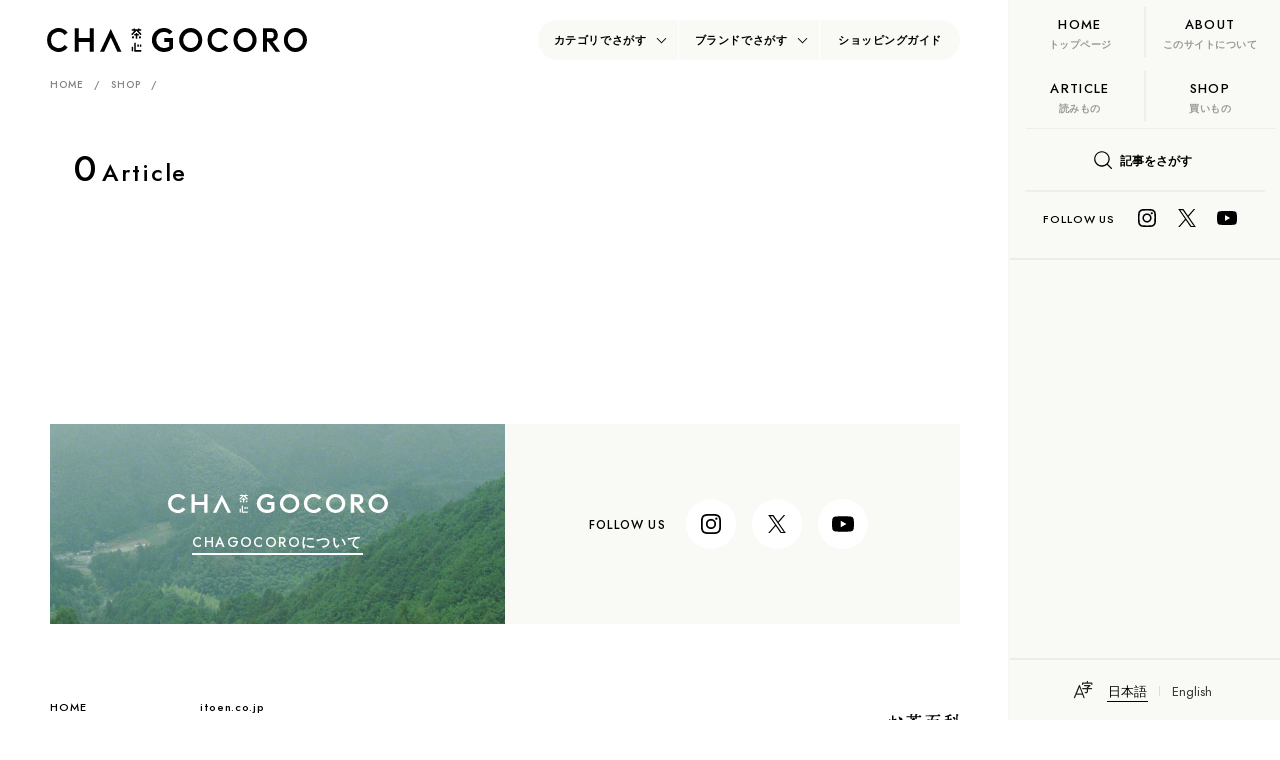

--- FILE ---
content_type: text/html; charset=UTF-8
request_url: https://www.chagocoro.jp/brand/chabashira
body_size: 23525
content:
<!DOCTYPE html>
<html lang="ja">
<head>
<meta charset="UTF-8">
<meta name="viewport" content="width=device-width, initial-scale=1.0">
<script src="https://cdn.jsdelivr.net/npm/viewport-extra@1.0.3/dist/viewport-extra.min.js"></script>
<script>
var ua = navigator.userAgent
var sp = (ua.indexOf('iPhone') > 0 || ua.indexOf('Android') > 0 && ua.indexOf('Mobile') > 0)
var tab = (!sp && (ua.indexOf('iPad') > 0 || ua.indexOf('Android') > 0))
new ViewportExtra(tab ? 1080 : 375)
</script>
<meta name="format-detection" content="telephone=no">
<meta name="referrer" content="no-referrer-when-downgrade" />
<meta name="theme-color" content="#f9f9f6">
<meta name="theme-color" media="(prefers-color-scheme: light)" content="#f9f9f6">
<meta name="theme-color" media="(prefers-color-scheme: dark)" content="#181818">
<meta property="og:locale" content="ja_JP" />
<meta name="description" content="お茶を中心としたライフスタイル、アート・デザイン、それに関わるヒトを通じて、新たなカルチャーを発想していくメディアです。" />
<meta name="copyright" content="Produced by ITO EN. &copy; All Right Reserved. ITO EN, LTD. 2026">
<title>CHABASHIRA |  | CHAGOCORO | 文化をインスパイアするお茶メディア</title>
<meta property="og:type" content="article" />
<meta property="og:title" content="CHABASHIRA |  | CHAGOCORO | 文化をインスパイアするお茶メディア" />
<meta property="og:description" content="お茶を中心としたライフスタイル、アート・デザイン、それに関わるヒトを通じて、新たなカルチャーを発想していくメディアです。" />
<meta property="og:image" content="https://www.chagocoro.jp/wp-content/themes/chagocoro_2023/img/ogp.png">
<meta property="og:url" content="https://www.chagocoro.jp/brand/chabashira" />
<meta property="og:site_name" content="CHAGOCORO | 文化をインスパイアするお茶メディア" />
<meta name="twitter:card" content="summary_large_image" />
<meta name="twitter:url" content="https://www.chagocoro.jp/brand/chabashira" />
<meta name="twitter:title" content="CHABASHIRA |  | CHAGOCORO | 文化をインスパイアするお茶メディア"/>
<meta name="twitter:description" content="お茶を中心としたライフスタイル、アート・デザイン、それに関わるヒトを通じて、新たなカルチャーを発想していくメディアです。" />
<meta name="twitter:image:src" content="https://www.chagocoro.jp/wp-content/themes/chagocoro_2023/img/ogp.png" />
<link rel="canonical" href="https://www.chagocoro.jp/brand/chabashira">
<script type="application/ld+json">
{
"@context": "http://schema.org",
"@type": "NewsArticle",
"mainEntityOfPage":{
"@type":"WebPage",
"@id":"https://www.chagocoro.jp/brand/chabashira"
},
"headline": "CHABASHIRA |  | CHAGOCORO | 文化をインスパイアするお茶メディア",
"image": {
"@type": "ImageObject",
"url": "https://www.chagocoro.jp/wp-content/themes/chagocoro_2023/img/ogp.png",
"height": 630,
"width": 1200    },
"datePublished": "",
"dateModified": "",
"author": {
"@type": "Person",
"name": "CHAGOCORO"
},
"publisher": {
"@type": "Organization",
"name": "CHAGOCORO | 文化をインスパイアするお茶メディア",
"logo": {
"@type": "ImageObject",
"url": "https://www.chagocoro.jp/wp-content/themes/chagocoro_2023/img/publisher-logo.png",
"width": 600,
"height": 60
}
},
"description": "お茶を中心としたライフスタイル、アート・デザイン、それに関わるヒトを通じて、新たなカルチャーを発想していくメディアです。"
}
</script>
<script type="application/ld+json">{"@context": "http://schema.org","@type": "BreadcrumbList","itemListElement":[{"@type": "ListItem","position": 1,"name": "CHAGOCORO","item":{"@id": "https://www.chagocoro.jp/"}},{"@type": "ListItem","position": 2,"name": "","item":{"@id": "https://www.chagocoro.jp/"}},{"@type": "ListItem","position": 3,"name": "CHABASHIRA","item":{"@id": "https://www.chagocoro.jp/brand/chabashira"}}]}</script>  <link rel="alternate" hreflang="ja" href="https://www.chagocoro.jp/">
<link rel="alternate" hreflang="x-default" href="https://www.chagocoro.jp/en/">
<link rel="alternate" hreflang="en" href="https://www.chagocoro.jp/en/">
<link rel="shortcut icon" href="https://www.chagocoro.jp/wp-content/themes/chagocoro_2023/img/favicon.ico">
<link rel="apple-touch-icon" sizes="152x152" href="https://www.chagocoro.jp/wp-content/themes/chagocoro_2023/img/apple-touch-icon-152x152.png">
<link rel="apple-touch-icon" sizes="120x120" href="https://www.chagocoro.jp/wp-content/themes/chagocoro_2023/img/apple-touch-icon-120x120.png">
<!-- <link rel="stylesheet" href="https://www.chagocoro.jp/wp-content/themes/chagocoro_2023/css/style.css?251120"> -->
<!-- <link rel="stylesheet" href="https://www.chagocoro.jp/wp-content/themes/chagocoro_2023/css/loaders.min.css"> -->
<link rel="stylesheet" type="text/css" href="//www.chagocoro.jp/wp-content/cache/wpfc-minified/nm5vxca/bk74u.css" media="all"/>
<meta name='robots' content='max-image-preview:large' />
<style id='wp-img-auto-sizes-contain-inline-css' type='text/css'>
img:is([sizes=auto i],[sizes^="auto," i]){contain-intrinsic-size:3000px 1500px}
/*# sourceURL=wp-img-auto-sizes-contain-inline-css */
</style>
<style id='classic-theme-styles-inline-css' type='text/css'>
/*! This file is auto-generated */
.wp-block-button__link{color:#fff;background-color:#32373c;border-radius:9999px;box-shadow:none;text-decoration:none;padding:calc(.667em + 2px) calc(1.333em + 2px);font-size:1.125em}.wp-block-file__button{background:#32373c;color:#fff;text-decoration:none}
/*# sourceURL=/wp-includes/css/classic-themes.min.css */
</style>
<noscript><style>.lazyload[data-src]{display:none !important;}</style></noscript><style>.lazyload{background-image:none !important;}.lazyload:before{background-image:none !important;}</style><link rel="icon" href="https://www.chagocoro.jp/wp-content/uploads/2024/06/chagocoro_site_icon-120x120.png" sizes="32x32" />
<link rel="icon" href="https://www.chagocoro.jp/wp-content/uploads/2024/06/chagocoro_site_icon-400x400.png" sizes="192x192" />
<link rel="apple-touch-icon" href="https://www.chagocoro.jp/wp-content/uploads/2024/06/chagocoro_site_icon-400x400.png" />
<meta name="msapplication-TileImage" content="https://www.chagocoro.jp/wp-content/uploads/2024/06/chagocoro_site_icon-400x400.png" />
<style type="text/css" id="wp-custom-css">
.shop_news p {
display: none;
}		</style>
<!-- Google Tag Manager -->
<script>
(function(w, d, s, l, i) {
w[l] = w[l] || [];
w[l].push({
'gtm.start': new Date().getTime(),
event: 'gtm.js'
});
var f = d.getElementsByTagName(s)[0],
j = d.createElement(s),
dl = l != 'dataLayer' ? '&l=' + l : '';
j.async = true;
j.src =
'https://www.googletagmanager.com/gtm.js?id=' + i + dl;
f.parentNode.insertBefore(j, f);
})(window, document, 'script', 'dataLayer', 'GTM-5WKMQJ');
</script>
<!-- End Google Tag Manager -->
<style id='global-styles-inline-css' type='text/css'>
:root{--wp--preset--aspect-ratio--square: 1;--wp--preset--aspect-ratio--4-3: 4/3;--wp--preset--aspect-ratio--3-4: 3/4;--wp--preset--aspect-ratio--3-2: 3/2;--wp--preset--aspect-ratio--2-3: 2/3;--wp--preset--aspect-ratio--16-9: 16/9;--wp--preset--aspect-ratio--9-16: 9/16;--wp--preset--color--black: #000000;--wp--preset--color--cyan-bluish-gray: #abb8c3;--wp--preset--color--white: #ffffff;--wp--preset--color--pale-pink: #f78da7;--wp--preset--color--vivid-red: #cf2e2e;--wp--preset--color--luminous-vivid-orange: #ff6900;--wp--preset--color--luminous-vivid-amber: #fcb900;--wp--preset--color--light-green-cyan: #7bdcb5;--wp--preset--color--vivid-green-cyan: #00d084;--wp--preset--color--pale-cyan-blue: #8ed1fc;--wp--preset--color--vivid-cyan-blue: #0693e3;--wp--preset--color--vivid-purple: #9b51e0;--wp--preset--gradient--vivid-cyan-blue-to-vivid-purple: linear-gradient(135deg,rgb(6,147,227) 0%,rgb(155,81,224) 100%);--wp--preset--gradient--light-green-cyan-to-vivid-green-cyan: linear-gradient(135deg,rgb(122,220,180) 0%,rgb(0,208,130) 100%);--wp--preset--gradient--luminous-vivid-amber-to-luminous-vivid-orange: linear-gradient(135deg,rgb(252,185,0) 0%,rgb(255,105,0) 100%);--wp--preset--gradient--luminous-vivid-orange-to-vivid-red: linear-gradient(135deg,rgb(255,105,0) 0%,rgb(207,46,46) 100%);--wp--preset--gradient--very-light-gray-to-cyan-bluish-gray: linear-gradient(135deg,rgb(238,238,238) 0%,rgb(169,184,195) 100%);--wp--preset--gradient--cool-to-warm-spectrum: linear-gradient(135deg,rgb(74,234,220) 0%,rgb(151,120,209) 20%,rgb(207,42,186) 40%,rgb(238,44,130) 60%,rgb(251,105,98) 80%,rgb(254,248,76) 100%);--wp--preset--gradient--blush-light-purple: linear-gradient(135deg,rgb(255,206,236) 0%,rgb(152,150,240) 100%);--wp--preset--gradient--blush-bordeaux: linear-gradient(135deg,rgb(254,205,165) 0%,rgb(254,45,45) 50%,rgb(107,0,62) 100%);--wp--preset--gradient--luminous-dusk: linear-gradient(135deg,rgb(255,203,112) 0%,rgb(199,81,192) 50%,rgb(65,88,208) 100%);--wp--preset--gradient--pale-ocean: linear-gradient(135deg,rgb(255,245,203) 0%,rgb(182,227,212) 50%,rgb(51,167,181) 100%);--wp--preset--gradient--electric-grass: linear-gradient(135deg,rgb(202,248,128) 0%,rgb(113,206,126) 100%);--wp--preset--gradient--midnight: linear-gradient(135deg,rgb(2,3,129) 0%,rgb(40,116,252) 100%);--wp--preset--font-size--small: 13px;--wp--preset--font-size--medium: 20px;--wp--preset--font-size--large: 36px;--wp--preset--font-size--x-large: 42px;--wp--preset--spacing--20: 0.44rem;--wp--preset--spacing--30: 0.67rem;--wp--preset--spacing--40: 1rem;--wp--preset--spacing--50: 1.5rem;--wp--preset--spacing--60: 2.25rem;--wp--preset--spacing--70: 3.38rem;--wp--preset--spacing--80: 5.06rem;--wp--preset--shadow--natural: 6px 6px 9px rgba(0, 0, 0, 0.2);--wp--preset--shadow--deep: 12px 12px 50px rgba(0, 0, 0, 0.4);--wp--preset--shadow--sharp: 6px 6px 0px rgba(0, 0, 0, 0.2);--wp--preset--shadow--outlined: 6px 6px 0px -3px rgb(255, 255, 255), 6px 6px rgb(0, 0, 0);--wp--preset--shadow--crisp: 6px 6px 0px rgb(0, 0, 0);}:where(.is-layout-flex){gap: 0.5em;}:where(.is-layout-grid){gap: 0.5em;}body .is-layout-flex{display: flex;}.is-layout-flex{flex-wrap: wrap;align-items: center;}.is-layout-flex > :is(*, div){margin: 0;}body .is-layout-grid{display: grid;}.is-layout-grid > :is(*, div){margin: 0;}:where(.wp-block-columns.is-layout-flex){gap: 2em;}:where(.wp-block-columns.is-layout-grid){gap: 2em;}:where(.wp-block-post-template.is-layout-flex){gap: 1.25em;}:where(.wp-block-post-template.is-layout-grid){gap: 1.25em;}.has-black-color{color: var(--wp--preset--color--black) !important;}.has-cyan-bluish-gray-color{color: var(--wp--preset--color--cyan-bluish-gray) !important;}.has-white-color{color: var(--wp--preset--color--white) !important;}.has-pale-pink-color{color: var(--wp--preset--color--pale-pink) !important;}.has-vivid-red-color{color: var(--wp--preset--color--vivid-red) !important;}.has-luminous-vivid-orange-color{color: var(--wp--preset--color--luminous-vivid-orange) !important;}.has-luminous-vivid-amber-color{color: var(--wp--preset--color--luminous-vivid-amber) !important;}.has-light-green-cyan-color{color: var(--wp--preset--color--light-green-cyan) !important;}.has-vivid-green-cyan-color{color: var(--wp--preset--color--vivid-green-cyan) !important;}.has-pale-cyan-blue-color{color: var(--wp--preset--color--pale-cyan-blue) !important;}.has-vivid-cyan-blue-color{color: var(--wp--preset--color--vivid-cyan-blue) !important;}.has-vivid-purple-color{color: var(--wp--preset--color--vivid-purple) !important;}.has-black-background-color{background-color: var(--wp--preset--color--black) !important;}.has-cyan-bluish-gray-background-color{background-color: var(--wp--preset--color--cyan-bluish-gray) !important;}.has-white-background-color{background-color: var(--wp--preset--color--white) !important;}.has-pale-pink-background-color{background-color: var(--wp--preset--color--pale-pink) !important;}.has-vivid-red-background-color{background-color: var(--wp--preset--color--vivid-red) !important;}.has-luminous-vivid-orange-background-color{background-color: var(--wp--preset--color--luminous-vivid-orange) !important;}.has-luminous-vivid-amber-background-color{background-color: var(--wp--preset--color--luminous-vivid-amber) !important;}.has-light-green-cyan-background-color{background-color: var(--wp--preset--color--light-green-cyan) !important;}.has-vivid-green-cyan-background-color{background-color: var(--wp--preset--color--vivid-green-cyan) !important;}.has-pale-cyan-blue-background-color{background-color: var(--wp--preset--color--pale-cyan-blue) !important;}.has-vivid-cyan-blue-background-color{background-color: var(--wp--preset--color--vivid-cyan-blue) !important;}.has-vivid-purple-background-color{background-color: var(--wp--preset--color--vivid-purple) !important;}.has-black-border-color{border-color: var(--wp--preset--color--black) !important;}.has-cyan-bluish-gray-border-color{border-color: var(--wp--preset--color--cyan-bluish-gray) !important;}.has-white-border-color{border-color: var(--wp--preset--color--white) !important;}.has-pale-pink-border-color{border-color: var(--wp--preset--color--pale-pink) !important;}.has-vivid-red-border-color{border-color: var(--wp--preset--color--vivid-red) !important;}.has-luminous-vivid-orange-border-color{border-color: var(--wp--preset--color--luminous-vivid-orange) !important;}.has-luminous-vivid-amber-border-color{border-color: var(--wp--preset--color--luminous-vivid-amber) !important;}.has-light-green-cyan-border-color{border-color: var(--wp--preset--color--light-green-cyan) !important;}.has-vivid-green-cyan-border-color{border-color: var(--wp--preset--color--vivid-green-cyan) !important;}.has-pale-cyan-blue-border-color{border-color: var(--wp--preset--color--pale-cyan-blue) !important;}.has-vivid-cyan-blue-border-color{border-color: var(--wp--preset--color--vivid-cyan-blue) !important;}.has-vivid-purple-border-color{border-color: var(--wp--preset--color--vivid-purple) !important;}.has-vivid-cyan-blue-to-vivid-purple-gradient-background{background: var(--wp--preset--gradient--vivid-cyan-blue-to-vivid-purple) !important;}.has-light-green-cyan-to-vivid-green-cyan-gradient-background{background: var(--wp--preset--gradient--light-green-cyan-to-vivid-green-cyan) !important;}.has-luminous-vivid-amber-to-luminous-vivid-orange-gradient-background{background: var(--wp--preset--gradient--luminous-vivid-amber-to-luminous-vivid-orange) !important;}.has-luminous-vivid-orange-to-vivid-red-gradient-background{background: var(--wp--preset--gradient--luminous-vivid-orange-to-vivid-red) !important;}.has-very-light-gray-to-cyan-bluish-gray-gradient-background{background: var(--wp--preset--gradient--very-light-gray-to-cyan-bluish-gray) !important;}.has-cool-to-warm-spectrum-gradient-background{background: var(--wp--preset--gradient--cool-to-warm-spectrum) !important;}.has-blush-light-purple-gradient-background{background: var(--wp--preset--gradient--blush-light-purple) !important;}.has-blush-bordeaux-gradient-background{background: var(--wp--preset--gradient--blush-bordeaux) !important;}.has-luminous-dusk-gradient-background{background: var(--wp--preset--gradient--luminous-dusk) !important;}.has-pale-ocean-gradient-background{background: var(--wp--preset--gradient--pale-ocean) !important;}.has-electric-grass-gradient-background{background: var(--wp--preset--gradient--electric-grass) !important;}.has-midnight-gradient-background{background: var(--wp--preset--gradient--midnight) !important;}.has-small-font-size{font-size: var(--wp--preset--font-size--small) !important;}.has-medium-font-size{font-size: var(--wp--preset--font-size--medium) !important;}.has-large-font-size{font-size: var(--wp--preset--font-size--large) !important;}.has-x-large-font-size{font-size: var(--wp--preset--font-size--x-large) !important;}
/*# sourceURL=global-styles-inline-css */
</style>
</head>
<body data-rsssl=1 class="archive tax-brand term-chabashira term-201 wp-theme-chagocoro_2023">
<!-- Google Tag Manager (noscript) -->
<noscript><iframe src="https://www.googletagmanager.com/ns.html?id=GTM-5WKMQJ"
height="0" width="0" style="display:none;visibility:hidden"></iframe></noscript>
<!-- End Google Tag Manager (noscript) -->
<div id="wrap" class="w_1500">
<header id="header">
<div class="w_1500">
<h1 id="logo">
<a href="https://www.chagocoro.jp" class="only_jp">
<svg xmlns="http://www.w3.org/2000/svg" viewBox="0 0 296.95 26.39">
<title>CHAGOCORO</title>
<g>
<g>
<path d="M20.15,18.62A8.65,8.65,0,0,1,4.59,13.19,8.65,8.65,0,0,1,20.15,7.77L23.54,5A13.2,13.2,0,0,0,0,13.19a13.2,13.2,0,0,0,23.54,8.2Z" />
<polygon points="53.29 26.08 53.29 0.31 48.74 0.31 48.74 11.03 36.16 11.03 36.16 0.31 31.61 0.31 31.61 26.08 36.16 26.08 36.16 15.36 48.74 15.36 48.74 26.08 53.29 26.08" />
<polygon points="80.31 26.08 84.99 26.08 72.78 1.04 60.58 26.08 65.25 26.08 72.78 10.28 80.31 26.08" />
<path d="M133.38,26.39c4.5,0,8-1.34,10.45-4V11.11H134v4.17h5.5v5l-.34.24a9.53,9.53,0,0,1-5.75,1.5,8.65,8.65,0,0,1-8.61-8.88,8.65,8.65,0,0,1,8.61-8.87,8,8,0,0,1,6.5,2.73l3.41-2.79A12.8,12.8,0,0,0,133.38,0a13.2,13.2,0,1,0,0,26.39Z" />
<path d="M164.16,0a13.2,13.2,0,1,0,13.19,13.19A13.21,13.21,0,0,0,164.16,0Zm0,22.07a8.65,8.65,0,0,1-8.6-8.88,8.6,8.6,0,1,1,17.2,0A8.65,8.65,0,0,1,164.16,22.07Z" />
<path d="M203.52,18.62A8.65,8.65,0,0,1,188,13.19a8.65,8.65,0,0,1,15.56-5.42L206.91,5a13.2,13.2,0,0,0-23.54,8.19,13.2,13.2,0,0,0,23.54,8.2Z" />
<path d="M226.24,0a13.2,13.2,0,1,0,13.19,13.19A13.21,13.21,0,0,0,226.24,0Zm0,22.07a8.65,8.65,0,0,1-8.6-8.88,8.61,8.61,0,1,1,17.21,0A8.65,8.65,0,0,1,226.24,22.07Z" />
<path d="M261.05,26.08h5.33l-8.57-11.17,1-.39A7.34,7.34,0,0,0,256.25.31h-9.53V26.08h4.56V15h1.28ZM251.28,4.32h4.28a3.57,3.57,0,0,1,3.66,3.55,3.51,3.51,0,0,1-3.66,3.51h-4.28Z" />
<path d="M283.76,0A13.2,13.2,0,1,0,297,13.19,13.21,13.21,0,0,0,283.76,0Zm0,22.07a8.65,8.65,0,0,1-8.61-8.88,8.61,8.61,0,1,1,17.21,0A8.65,8.65,0,0,1,283.76,22.07Z" />
<polygon points="101.32 24.22 101.32 16.35 99.52 16.35 99.52 26.04 107.54 26.04 107.67 26.04 107.67 24.22 101.32 24.22" />
<rect x="106.04" y="18.15" width="1.63" height="2.49" />
<polygon points="98.34 25.6 98.34 20.64 96.83 20.64 96.7 20.64 96.7 25.6 98.34 25.6" />
<polygon points="103.03 11.77 103.03 8.14 104.64 8.14 104.64 6.5 103.03 6.5 103.03 5.49 101.23 5.49 101.23 6.5 99.62 6.5 99.63 8.14 101.23 8.14 101.23 11.77 103.03 11.77" />
<rect x="97.1" y="9.19" width="2.16" height="2.16" />
<rect x="105" y="9.19" width="2.16" height="2.16" />
<rect x="103.13" y="18.15" width="1.78" height="2.49" />
<polygon points="106.52 7.68 107.73 7.68 107.73 6.47 104.46 2.93 107.57 2.93 107.57 1.29 105.57 1.29 105.57 0.6 103.91 0.6 103.91 1.29 100.35 1.29 100.35 0.6 98.69 0.6 98.69 1.29 96.69 1.29 96.69 2.93 99.81 2.93 96.53 6.47 96.53 7.68 97.75 7.68 102.13 3.05 106.52 7.68" />
</g>
</g>
</svg>
</a>
<a href="https://www.chagocoro.jp/en/" class="only_en">
<svg xmlns="http://www.w3.org/2000/svg" viewBox="0 0 296.95 26.39">
<title>CHAGOCORO</title>
<g>
<g>
<path d="M20.15,18.62A8.65,8.65,0,0,1,4.59,13.19,8.65,8.65,0,0,1,20.15,7.77L23.54,5A13.2,13.2,0,0,0,0,13.19a13.2,13.2,0,0,0,23.54,8.2Z" />
<polygon points="53.29 26.08 53.29 0.31 48.74 0.31 48.74 11.03 36.16 11.03 36.16 0.31 31.61 0.31 31.61 26.08 36.16 26.08 36.16 15.36 48.74 15.36 48.74 26.08 53.29 26.08" />
<polygon points="80.31 26.08 84.99 26.08 72.78 1.04 60.58 26.08 65.25 26.08 72.78 10.28 80.31 26.08" />
<path d="M133.38,26.39c4.5,0,8-1.34,10.45-4V11.11H134v4.17h5.5v5l-.34.24a9.53,9.53,0,0,1-5.75,1.5,8.65,8.65,0,0,1-8.61-8.88,8.65,8.65,0,0,1,8.61-8.87,8,8,0,0,1,6.5,2.73l3.41-2.79A12.8,12.8,0,0,0,133.38,0a13.2,13.2,0,1,0,0,26.39Z" />
<path d="M164.16,0a13.2,13.2,0,1,0,13.19,13.19A13.21,13.21,0,0,0,164.16,0Zm0,22.07a8.65,8.65,0,0,1-8.6-8.88,8.6,8.6,0,1,1,17.2,0A8.65,8.65,0,0,1,164.16,22.07Z" />
<path d="M203.52,18.62A8.65,8.65,0,0,1,188,13.19a8.65,8.65,0,0,1,15.56-5.42L206.91,5a13.2,13.2,0,0,0-23.54,8.19,13.2,13.2,0,0,0,23.54,8.2Z" />
<path d="M226.24,0a13.2,13.2,0,1,0,13.19,13.19A13.21,13.21,0,0,0,226.24,0Zm0,22.07a8.65,8.65,0,0,1-8.6-8.88,8.61,8.61,0,1,1,17.21,0A8.65,8.65,0,0,1,226.24,22.07Z" />
<path d="M261.05,26.08h5.33l-8.57-11.17,1-.39A7.34,7.34,0,0,0,256.25.31h-9.53V26.08h4.56V15h1.28ZM251.28,4.32h4.28a3.57,3.57,0,0,1,3.66,3.55,3.51,3.51,0,0,1-3.66,3.51h-4.28Z" />
<path d="M283.76,0A13.2,13.2,0,1,0,297,13.19,13.21,13.21,0,0,0,283.76,0Zm0,22.07a8.65,8.65,0,0,1-8.61-8.88,8.61,8.61,0,1,1,17.21,0A8.65,8.65,0,0,1,283.76,22.07Z" />
<polygon points="101.32 24.22 101.32 16.35 99.52 16.35 99.52 26.04 107.54 26.04 107.67 26.04 107.67 24.22 101.32 24.22" />
<rect x="106.04" y="18.15" width="1.63" height="2.49" />
<polygon points="98.34 25.6 98.34 20.64 96.83 20.64 96.7 20.64 96.7 25.6 98.34 25.6" />
<polygon points="103.03 11.77 103.03 8.14 104.64 8.14 104.64 6.5 103.03 6.5 103.03 5.49 101.23 5.49 101.23 6.5 99.62 6.5 99.63 8.14 101.23 8.14 101.23 11.77 103.03 11.77" />
<rect x="97.1" y="9.19" width="2.16" height="2.16" />
<rect x="105" y="9.19" width="2.16" height="2.16" />
<rect x="103.13" y="18.15" width="1.78" height="2.49" />
<polygon points="106.52 7.68 107.73 7.68 107.73 6.47 104.46 2.93 107.57 2.93 107.57 1.29 105.57 1.29 105.57 0.6 103.91 0.6 103.91 1.29 100.35 1.29 100.35 0.6 98.69 0.6 98.69 1.29 96.69 1.29 96.69 2.93 99.81 2.93 96.53 6.47 96.53 7.68 97.75 7.68 102.13 3.05 106.52 7.68" />
</g>
</g>
</svg>
</a>
</h1>
<p class="copy"><svg xmlns="http://www.w3.org/2000/svg" class="only_jp" viewBox="0 0 243.68 13.13">
<title>文化をインスパイアするお茶メディア</title>
<path d="M10.09,4.08A10.85,10.85,0,0,1,9,6.78,11.62,11.62,0,0,1,7.44,9.05a12.8,12.8,0,0,0,5.26,2.38A4.48,4.48,0,0,0,11.78,13a15.25,15.25,0,0,1-5.42-2.9,14.49,14.49,0,0,1-2.63,1.75A21,21,0,0,1,.85,13,4.73,4.73,0,0,0,0,11.56,13.11,13.11,0,0,0,5.29,9.05,11.87,11.87,0,0,1,3.7,6.91,12.45,12.45,0,0,1,2.49,4.08H1.85a13.21,13.21,0,0,0-1.64.08V2.63a11.76,11.76,0,0,0,1.68.1H5.48v-1a5.23,5.23,0,0,0-.09-1H7.07a6.12,6.12,0,0,0-.08,1v1h3.75a11.86,11.86,0,0,0,1.7-.1V4.16a12.61,12.61,0,0,0-1.64-.08ZM4,4.08a9.47,9.47,0,0,0,1,2.29A8.17,8.17,0,0,0,6.35,8.05,9.33,9.33,0,0,0,7.56,6.36a8.82,8.82,0,0,0,.93-2.28Z" />
<path d="M17,7.65c0-.44,0-.84,0-1.51a12.74,12.74,0,0,1-1.39,1.75A7.09,7.09,0,0,0,15,6.3a11.4,11.4,0,0,0,1.88-2.39A10,10,0,0,0,18.2.57L19.78,1c-.11.27-.17.41-.3.76-.29.81-.36,1-1,2.34v7.21c0,.56,0,1.15.08,1.73H17A16.13,16.13,0,0,0,17,11.32Zm5.33,3.23c0,.38.22.45,1.33.45s1.68-.07,1.85-.29.3-.83.37-2.47a6.14,6.14,0,0,0,1.46.52c-.11,1.68-.29,2.56-.63,3s-1.15.66-3.31.66-2.59-.23-2.59-1.46V2.4A11.71,11.71,0,0,0,20.76.78h1.68a11.71,11.71,0,0,0-.08,1.62v3A12.26,12.26,0,0,0,26,2.51L27.19,3.7a1.16,1.16,0,0,0-.28.24,21.25,21.25,0,0,1-4.55,3.13Z" />
<path d="M36.05,8.73c-1.38.81-1.77,1.22-1.77,1.83a.59.59,0,0,0,.3.55,4.44,4.44,0,0,0,1.88.28A20.63,20.63,0,0,0,39,11.22,8.13,8.13,0,0,0,40,11h.07a.24.24,0,0,1,.21.16,4.44,4.44,0,0,1,.14,1.22c0,.21-.07.3-.25.34a26,26,0,0,1-2.91.15A8.75,8.75,0,0,1,34,12.48a1.86,1.86,0,0,1-1.22-1.85A2.68,2.68,0,0,1,33.88,8.5a13,13,0,0,1,2-1.3c-.11-.46-.32-.66-.75-.66a3.42,3.42,0,0,0-1.84.66,9,9,0,0,0-1.17,1c-.42.43-.47.46-.58.46s-.43-.32-.73-.81a1.36,1.36,0,0,1-.22-.52c0-.13,0-.16.36-.37a8.65,8.65,0,0,0,2.68-2.76c-1,.07-1.51.09-2.06.09-.21,0-.25,0-.32-.28s-.11-.93-.13-1.3a8.43,8.43,0,0,0,1.43.08c.55,0,1.15,0,1.78,0a5.73,5.73,0,0,0,.41-2c1.24.21,1.82.42,1.82.65a.35.35,0,0,1-.06.17,8.36,8.36,0,0,0-.39.84.34.34,0,0,0,0,.1c.8-.11,1.5-.25,2-.36a1.55,1.55,0,0,1,.44-.1c.12,0,.17,0,.2.13a7.57,7.57,0,0,1,.14,1.09c0,.15-.06.22-.24.26A26.42,26.42,0,0,1,35.35,4a8.19,8.19,0,0,1-1.14,1.7,3.59,3.59,0,0,1,1.66-.41c.63,0,1.05.37,1.33,1.15,1.39-.75,2.13-1.16,2.22-1.22a4.4,4.4,0,0,0,1.22-.94A5.3,5.3,0,0,1,41.83,6c0,.09-.06.14-.24.19A27.63,27.63,0,0,0,37.5,8c0,.25,0,.9,0,1.35V10c0,.17,0,.25-.1.29a2.1,2.1,0,0,1-.87.11c-.47,0-.56,0-.56-.26v-.06c0-.4,0-.94,0-1.27Z" />
<path d="M52.31,8.05c0,1.77,0,3.07.08,4v.1c0,.16,0,.21-.18.23a8.81,8.81,0,0,1-1.23.07c-.44,0-.48,0-.48-.27v-.07c.06-.71.09-2.31.09-4.08V6.21a25.29,25.29,0,0,1-2.23,1.31,6.32,6.32,0,0,1-1.68.74.38.38,0,0,1-.3-.15,5.3,5.3,0,0,0-1.17-1,19.76,19.76,0,0,0,4.06-1.93,19.15,19.15,0,0,0,4.06-3.4,3.38,3.38,0,0,0,.46-.65c.89.59,1.52,1.17,1.52,1.44,0,.08-.06.15-.23.22a4.14,4.14,0,0,0-1,.76A22,22,0,0,1,52.31,5Z" />
<path d="M70.14,4.89a.75.75,0,0,1,.1.32c0,.14,0,.24-.24.49a14.5,14.5,0,0,1-2.84,2.79,21.32,21.32,0,0,1-4.27,2.62c-1.08.5-1.14.53-1.3.68s-.17.14-.26.14-.23-.11-.44-.42a6.09,6.09,0,0,1-.7-1.48,16,16,0,0,0,4.74-2.12A12.48,12.48,0,0,0,69.5,3.38,7.94,7.94,0,0,0,70.14,4.89ZM60.82,2.54c.23-.27.33-.34.46-.34a8.25,8.25,0,0,1,2.18,1.39c.54.43.7.61.7.75a2.81,2.81,0,0,1-.58.86c-.31.35-.47.47-.58.47s-.1,0-.67-.54A12.47,12.47,0,0,0,60.87,4a5.56,5.56,0,0,0-.59-.37c-.05,0-.08-.09-.08-.13A2.74,2.74,0,0,1,60.82,2.54Z" />
<path d="M82.94,9.48A6.18,6.18,0,0,1,84.39,11c0,.12-.18.35-.62.77s-.46.4-.56.4a.31.31,0,0,1-.21-.09c-.15-.19-.15-.19-.8-.91a18.36,18.36,0,0,0-3-2.67A21.48,21.48,0,0,1,76,11.25a7.15,7.15,0,0,1-1.72,1c-.14,0-.15,0-.49-.39a5.82,5.82,0,0,0-.87-.75A15.16,15.16,0,0,0,77,8.31a17,17,0,0,0,3.52-4.47c-4.74,0-4.74,0-5.51.11h-.22a.25.25,0,0,1-.27-.22,9.91,9.91,0,0,1-.09-1.61,37.08,37.08,0,0,0,4.46.18c.83,0,1.7,0,2.16-.08a1.87,1.87,0,0,0,.51-.13.26.26,0,0,1,.16,0c.24,0,.49.2.83.65a2,2,0,0,1,.42.82c0,.17,0,.23-.41.56a4.61,4.61,0,0,0-.75,1.06,20.1,20.1,0,0,1-1.6,2.22A19.11,19.11,0,0,1,82.94,9.48Z" />
<path d="M93,3.89a.61.61,0,0,1-.1.26,4,4,0,0,0-.39,1.26,13.61,13.61,0,0,1-2.13,5c-.41.56-.7.86-.87.86a.47.47,0,0,1-.21-.09,4.91,4.91,0,0,0-1.4-.54,9.71,9.71,0,0,0,2.79-5.07A9.53,9.53,0,0,0,91,3.47V3.24C92.2,3.36,93,3.63,93,3.89Zm5.25,7a24.19,24.19,0,0,0-2.93-6.66c-.16-.23-.18-.28-.18-.35s.13-.21.54-.44a1.87,1.87,0,0,1,.77-.37c.15,0,.19.06.72.88a24.12,24.12,0,0,1,2,4,10.94,10.94,0,0,1,.78,2.37c0,.16-.07.22-.42.39a4.06,4.06,0,0,1-1,.36A.26.26,0,0,1,98.28,10.9Zm2.09-8.55a1.5,1.5,0,0,1-3,0,1.5,1.5,0,1,1,3,0Zm-2.24,0a.75.75,0,0,0,.74.75.76.76,0,0,0,.74-.75.74.74,0,1,0-1.48,0Z" />
<path d="M110.25,8.05c0,1.77,0,3.07.08,4v.1c0,.16,0,.21-.18.23a8.81,8.81,0,0,1-1.23.07c-.43,0-.48,0-.48-.27v-.07c.06-.71.09-2.31.09-4.08V6.21a23.92,23.92,0,0,1-2.23,1.31,6.32,6.32,0,0,1-1.68.74.35.35,0,0,1-.29-.15,5.36,5.36,0,0,0-1.18-1,19.76,19.76,0,0,0,4.06-1.93,19.15,19.15,0,0,0,4.06-3.4,3.9,3.9,0,0,0,.47-.65c.88.59,1.51,1.17,1.51,1.44,0,.08-.06.15-.23.22a4,4,0,0,0-1,.76c-.62.55-1.22,1-1.77,1.44Z" />
<path d="M122.44,2.06c1.17,0,2,0,3.77-.06a4.68,4.68,0,0,0,1-.09.6.6,0,0,1,.24,0c.27,0,.52.21.93.76a1.84,1.84,0,0,1,.49.95.38.38,0,0,1-.23.35,1.59,1.59,0,0,0-.54.56,14.82,14.82,0,0,1-2,2.19c-.37.33-.49.42-.63.42a.29.29,0,0,1-.24-.11,3.47,3.47,0,0,0-1.15-.9,8.23,8.23,0,0,0,2.66-2.58c-7.21.06-7.21.06-8,.2a.6.6,0,0,1-.18,0c-.21,0-.34-.13-.41-.41a7.88,7.88,0,0,1-.18-1.43A30.22,30.22,0,0,0,122.44,2.06Zm1.14,2.67c.28.07.39.16.39.3s0,0-.08.24a5,5,0,0,0-.21,1,9.16,9.16,0,0,1-1.45,4.19,6.85,6.85,0,0,1-2.32,2,.6.6,0,0,1-.27.09.36.36,0,0,1-.31-.17,3.79,3.79,0,0,0-1.09-.87A7.06,7.06,0,0,0,120,10.39a6.41,6.41,0,0,0,2-5.12c0-.33,0-.52,0-.77A8.16,8.16,0,0,1,123.58,4.73Z" />
<path d="M138.41,4.33a28,28,0,0,0-5.14.56l-.15,0a.25.25,0,0,1-.23-.19,6.14,6.14,0,0,1-.24-1.51H133c.45,0,.87,0,2.21-.1L138.38,3A8.92,8.92,0,0,0,138.23.9a7.37,7.37,0,0,1,1.82.15.24.24,0,0,1,.13.25.54.54,0,0,1-.05.16,4.27,4.27,0,0,0-.19,1.48c2,0,2.35,0,3.75,0,.38,0,.44,0,.48,0s.08.26.08.74c0,.64,0,.71-.19.71H144c-.6,0-2.1-.11-3.08-.11l-1,0,0,2.29a3.35,3.35,0,0,1,.28,1.53,4.76,4.76,0,0,1-2,4.09,4.22,4.22,0,0,1-1.53.79.4.4,0,0,1-.31-.16,3.87,3.87,0,0,0-1.19-.95,6.63,6.63,0,0,0,1.82-.77,5.41,5.41,0,0,0,1-.86,3.71,3.71,0,0,0,.53-.88,1.58,1.58,0,0,1-1.26.58,2,2,0,0,1-1.95-2.26,2.26,2.26,0,0,1,2.17-2.47,2,2,0,0,1,.94.19Zm-1.69,3.28a.88.88,0,0,0,.84,1c.53,0,.85-.38.85-1s-.31-1-.84-1S136.72,7,136.72,7.61Z" />
<path d="M154.13,5.6a3.18,3.18,0,0,1,3.37,3.25A3.69,3.69,0,0,1,155.67,12a5.65,5.65,0,0,1-2.89.71C151,12.73,150,12,150,10.8a2,2,0,0,1,2.24-1.89,2.76,2.76,0,0,1,2.62,1.83,2.07,2.07,0,0,0,1-1.82,2,2,0,0,0-2.19-2,6,6,0,0,0-4.07,1.91,8.25,8.25,0,0,0-.68.78c-.1.14-.17.2-.26.2a2.94,2.94,0,0,1-1.24-1.23c0-.13.05-.2.36-.42s.79-.66,1.37-1.22A41.26,41.26,0,0,0,153,2.79a23.41,23.41,0,0,0-3.36.57l-.16,0c-.11,0-.18-.07-.26-.28a4.68,4.68,0,0,1-.3-1.5,5.63,5.63,0,0,0,1,.07c.67,0,1.8-.1,3.27-.27a3,3,0,0,0,1.08-.25.75.75,0,0,1,.28-.07c.2,0,.39.17.76.73.26.37.35.55.35.66s0,.24-.35.43a4,4,0,0,0-.73.59c-.7.67-.71.67-1.58,1.56l-1.25,1.26A4.77,4.77,0,0,1,154.13,5.6Zm-1.35,4.85a1.26,1.26,0,0,0-.71-.21c-.44,0-.72.21-.72.55s.44.65,1.11.65a3.07,3.07,0,0,0,.92-.12A1.45,1.45,0,0,0,152.78,10.45Z" />
<path d="M164.34,5.41a16,16,0,0,1-2,.12c-.44,0-.51-.18-.61-1.43h.55A19,19,0,0,0,164.34,4v-.3a12.55,12.55,0,0,0-.19-2.38,8.43,8.43,0,0,1,1.78.2.22.22,0,0,1,.19.25A.52.52,0,0,1,166,2a4.6,4.6,0,0,0-.21,1.72,17.15,17.15,0,0,0,1.76-.43h.1a.2.2,0,0,1,.21.15,6.4,6.4,0,0,1,.16,1,.26.26,0,0,1-.19.25c-.16.07-1.19.28-2.08.44V7a10.92,10.92,0,0,1,3.39-.68,2.75,2.75,0,0,1,2.95,2.92,2.84,2.84,0,0,1-1.29,2.57,3.53,3.53,0,0,1-1.72.4,4.12,4.12,0,0,1-1.43-.15c-.15-.08-.17-.13-.19-.46a3.55,3.55,0,0,0-.29-1.14,4.47,4.47,0,0,0,1.6.3c1.09,0,1.71-.56,1.71-1.56A1.43,1.43,0,0,0,169,7.65a8.49,8.49,0,0,0-3.2.8c0,.05,0,.05,0,.6,0,.92,0,.92,0,1.12s0,.5,0,.63c0,1.13-.44,1.68-1.36,1.68a3.14,3.14,0,0,1-2.37-1.2,1.67,1.67,0,0,1-.33-1c0-.91.81-1.74,2.57-2.65Zm0,3.75c-.81.49-1.15.81-1.15,1.11s.47.67.89.67c.19,0,.26-.13.26-.45ZM172.16,6a6.44,6.44,0,0,0-2.62-1.68c-.11,0-.17-.1-.17-.17a3,3,0,0,1,.53-.84c.16-.21.17-.22.31-.22a5.15,5.15,0,0,1,1,.36c.88.41,2,1.28,2,1.54s-.7,1.14-.91,1.14S172.24,6.08,172.16,6Z" />
<path d="M183,11.65a13,13,0,0,0,.08,1.48h-1.64a9.84,9.84,0,0,0,.1-1.48V9h-2.17a11.19,11.19,0,0,0-1.54.08V7.68c-.36.15-.56.21-1.09.39a4.06,4.06,0,0,0-.69-1.4,12.7,12.7,0,0,0,3.18-1.22,8.47,8.47,0,0,0,2.3-1.84H183a10.76,10.76,0,0,0,5.66,3A4.69,4.69,0,0,0,188,8.05a10.65,10.65,0,0,1-1-.35V9.05A11.73,11.73,0,0,0,185.39,9H183ZM179.45,1.51a5.52,5.52,0,0,0-.07-.8h1.54a5,5,0,0,0,0,.8v.21h2.91V1.53a5.07,5.07,0,0,0-.07-.8h1.54a4.92,4.92,0,0,0-.06.8v.19h1.66a10.93,10.93,0,0,0,1.57-.08V3.08A13.53,13.53,0,0,0,186.85,3h-1.66v.52a6.4,6.4,0,0,0,.05.73h-1.5a4.9,4.9,0,0,0,0-.7V3h-2.91V3.5a3.9,3.9,0,0,0,0,.74h-1.52a6.57,6.57,0,0,0,.06-.71V3H177.9a13,13,0,0,0-1.56.07V1.64a11.13,11.13,0,0,0,1.56.08h1.55ZM180.64,10a10.08,10.08,0,0,1-3.11,2.83,3.91,3.91,0,0,0-1.09-1.18,7.49,7.49,0,0,0,1.93-1.26,3.78,3.78,0,0,0,.94-1.13Zm4.92-2.3a9.53,9.53,0,0,0,1.26,0,11.89,11.89,0,0,1-4.53-2.93,11.44,11.44,0,0,1-2.39,2,14,14,0,0,1-2,1,10.33,10.33,0,0,0,1.31,0h2.32V7.09A7.53,7.53,0,0,0,181.47,6h1.61A6.18,6.18,0,0,0,183,7.1v.6Zm-.27,1.56a5.79,5.79,0,0,0,1.23,1.27,6.57,6.57,0,0,0,1.78,1,6.74,6.74,0,0,0-1,1.26A10.31,10.31,0,0,1,184,10Z" />
<path d="M199.55,2.61a5.44,5.44,0,0,0,.31-1.22c1.22.43,2,.85,2,1.12,0,.07,0,.11-.12.22a3.67,3.67,0,0,0-.7,1.08A25.55,25.55,0,0,1,199.26,7,20,20,0,0,1,201,8.61a.56.56,0,0,1,.18.36c0,.13-.17.39-.56.81s-.46.46-.59.46-.14,0-.25-.17c-.84-1-.93-1.05-1.54-1.67a17.29,17.29,0,0,1-3.87,3.65,1.78,1.78,0,0,1-.83.4c-.14,0-.15,0-.5-.33a5.81,5.81,0,0,0-1-.7A13.56,13.56,0,0,0,197,7.26a18.07,18.07,0,0,0-2.18-1.56c-.28-.17-.31-.19-.31-.29s.17-.4.61-.91c.16-.19.27-.26.38-.26a12.3,12.3,0,0,1,2.45,1.63A18.09,18.09,0,0,0,199.55,2.61Z" />
<path d="M206.59,6.68h-.3a.24.24,0,0,0-.13,0H206a.24.24,0,0,1-.26-.23A7.42,7.42,0,0,1,205.66,5c.84.08,2.77.14,5.42.14,2.38,0,5.12,0,5.56-.09h.12c.2,0,.2,0,.2.94,0,.62,0,.69-.22.69h-.1c-.65,0-.91,0-4.2-.07a8.92,8.92,0,0,1-.3,2.16,5.66,5.66,0,0,1-2.66,3.55,2.17,2.17,0,0,1-.83.4c-.07,0-.12,0-.23-.14a3.53,3.53,0,0,0-1.18-.9c2.48-1.16,3.39-2.49,3.47-5.08C208.44,6.64,207.67,6.64,206.59,6.68ZM208,1.88l.75,0c.72,0,.93,0,1.85,0,2.12,0,3.13,0,3.88-.11h.07c.2,0,.24.09.24.53v.29c0,.09,0,.23,0,.39,0,.38,0,.42-.3.42l-2.15,0H211.3c-1.79,0-3.05,0-3.5.08a.23.23,0,0,1-.11,0,.22.22,0,0,1-.24-.19,9.57,9.57,0,0,1-.11-1.51C207.62,1.86,207.72,1.86,208,1.88ZM216,3a6.2,6.2,0,0,0-1-1.41c-.09-.09-.09-.09-.09-.13s.09-.17.32-.35.31-.21.4-.21.25.11.6.49A3.68,3.68,0,0,1,217,2.41c0,.08,0,.14-.21.28s-.51.39-.62.39S216.08,3.05,216,3Zm2-1.05a.85.85,0,0,1-.38.2s-.09,0-.14-.13a6.65,6.65,0,0,0-1-1.37.26.26,0,0,1-.07-.12,1.69,1.69,0,0,1,.71-.5c.11,0,.16,0,.31.17a4.88,4.88,0,0,1,1,1.34C218.42,1.6,218.31,1.7,218,1.92Z" />
<path d="M224.72,8.14a14.16,14.16,0,0,1-2.82,1.47c-.14,0-.14,0-.41-.29a5.11,5.11,0,0,0-.86-.78A15.5,15.5,0,0,0,226,5.41a6.86,6.86,0,0,0,1.36-1.53c.74.49,1.3,1,1.3,1.23s0,.13-.16.18a3.07,3.07,0,0,0-.75.57c-.29.26-.85.72-1.48,1.2V9.3c0,1.22,0,2.47.07,3v.16c0,.22-.14.25-1,.25-.56,0-.62,0-.62-.17v-.1s0-.14,0-.28c0-.35.05-1.58.05-2.91Z" />
<path d="M237.23,2.06c1.17,0,2.05,0,3.77-.06a4.68,4.68,0,0,0,1-.09.6.6,0,0,1,.24,0c.27,0,.52.21.93.76a1.84,1.84,0,0,1,.49.95.38.38,0,0,1-.23.35,1.59,1.59,0,0,0-.54.56,14.82,14.82,0,0,1-2,2.19c-.37.33-.49.42-.63.42A.29.29,0,0,1,240,7a3.47,3.47,0,0,0-1.15-.9,8.23,8.23,0,0,0,2.66-2.58c-7.21.06-7.21.06-8,.2a.6.6,0,0,1-.18,0c-.21,0-.34-.13-.41-.41a7.88,7.88,0,0,1-.18-1.43A30.22,30.22,0,0,0,237.23,2.06Zm1.14,2.67c.28.07.39.16.39.3s0,0-.08.24a5,5,0,0,0-.21,1A9.16,9.16,0,0,1,237,10.42a6.85,6.85,0,0,1-2.32,2,.6.6,0,0,1-.27.09.36.36,0,0,1-.31-.17,3.79,3.79,0,0,0-1.09-.87,7.06,7.06,0,0,0,1.74-1.08,6.41,6.41,0,0,0,2-5.12c0-.33,0-.52,0-.77A8.16,8.16,0,0,1,238.37,4.73Z" />
</svg><svg class="only_en" xmlns="http://www.w3.org/2000/svg" viewBox="0 0 233.4 14.19">
<title></title>
<g>
<path d="m5.14,9.48c1.39,0,2.4-.6,3.07-1.4v1.98c-.81.69-1.69,1.04-3.12,1.04-2.9,0-5.08-2.1-5.08-5.07S2.19.95,5.08.95c1.43,0,2.31.35,3.12,1.04v1.97c-.67-.8-1.68-1.4-3.07-1.4-1.79,0-3.36,1.37-3.36,3.46s1.57,3.46,3.36,3.46Z" />
<path d="m14,9.85c.85,0,1.43-.59,1.43-1.44v-3.92h1.51v6.44h-1.51v-.99c-.38.7-1.05,1.13-1.93,1.13-1.44,0-2.26-.85-2.26-2.49v-4.09h1.56v3.92c0,.94.38,1.44,1.2,1.44Z" />
<path d="m21.65,0v10.93h-1.53V0h1.53Z" />
<path d="m25.17,4.48v-2.24h1.5v2.24h1.08v1.33h-1.08v5.11h-1.5v-5.11h-1.08v-1.33h1.08Z" />
<path d="m32.87,9.85c.85,0,1.43-.59,1.43-1.44v-3.92h1.51v6.44h-1.51v-.99c-.38.7-1.05,1.13-1.93,1.13-1.44,0-2.26-.85-2.26-2.49v-4.09h1.56v3.92c0,.94.38,1.44,1.2,1.44Z" />
<path d="m41.56,5.76c-.76,0-1.06.62-1.06,1.54v3.63h-1.5v-6.44h1.5v.77c.38-.57.92-.92,1.47-.92.46,0,.9.15,1.19.49l-.74,1.29c-.28-.22-.49-.35-.85-.35Z" />
<path d="m45.51,5.1c.59-.35,1.48-.77,2.65-.77,1.58,0,2.69.73,2.69,2v4.59h-1.48v-.92c-.38.69-1.22,1.06-2.19,1.06-1.29,0-2.26-.67-2.26-1.97s1.06-2.13,2.76-2.13c.71,0,1.29.21,1.68.43v-.9c0-.6-.57-.94-1.27-.94-.92,0-1.67.41-1.98.62l-.6-1.08Zm2.13,4.82c.98,0,1.72-.41,1.72-1.54v-.13c-.43-.21-.88-.32-1.46-.32-.97,0-1.46.42-1.46,1.09,0,.6.55.9,1.19.9Z" />
<path d="m55.47,0v10.93h-1.53V0h1.53Z" />
<path d="m66.18,1.12v9.81h-1.67V1.12h1.67Z" />
<path d="m72.48,5.56c-.85,0-1.43.59-1.43,1.44v3.92h-1.53v-6.44h1.53v.99c.38-.7,1.05-1.13,1.93-1.13,1.44,0,2.24.85,2.24,2.49v4.09h-1.56v-3.92c0-.94-.36-1.44-1.19-1.44Z" />
<path d="m80.57,9.86c.5,0,.88-.21.88-.67,0-.6-.7-.85-1.43-1.13-.9-.34-1.85-.7-1.85-1.93s1.05-1.78,2.23-1.78c1.05,0,1.96.49,2.49,1.13l-.83.91c-.39-.46-1.05-.84-1.57-.84s-.88.17-.88.57c0,.57.84.71,1.6,1.02.91.36,1.78.85,1.78,1.96,0,1.42-.95,2-2.31,2-1.26,0-2.27-.7-2.93-1.64l.88-.88c.69.84,1.41,1.27,1.93,1.27Z" />
<path d="m85.69,14.01V4.48h1.53v1.08c.46-.8,1.23-1.25,2.2-1.25,1.68,0,3.14,1.23,3.14,3.39s-1.46,3.39-3.14,3.39c-.97,0-1.74-.45-2.2-1.25v4.16h-1.53Zm3.36-8.32c-.87,0-1.83.71-1.83,2.02s.97,2.02,1.83,2.02c1.05,0,1.93-.73,1.93-2.02s-.88-2.02-1.93-2.02Z" />
<path d="m96.14,1.01c.53,0,.97.38.97.91s-.43.92-.97.92-.95-.39-.95-.92.42-.91.95-.91Zm.76,3.47v6.44h-1.5v-6.44h1.5Z" />
<path d="m102.71,5.76c-.76,0-1.06.62-1.06,1.54v3.63h-1.5v-6.44h1.5v.77c.38-.57.92-.92,1.47-.92.46,0,.9.15,1.19.49l-.74,1.29c-.28-.22-.49-.35-.85-.35Z" />
<path d="m106.66,5.1c.59-.35,1.49-.77,2.65-.77,1.58,0,2.69.73,2.69,2v4.59h-1.48v-.92c-.38.69-1.22,1.06-2.19,1.06-1.29,0-2.25-.67-2.25-1.97s1.06-2.13,2.76-2.13c.71,0,1.29.21,1.68.43v-.9c0-.6-.57-.94-1.28-.94-.92,0-1.67.41-1.97.62l-.6-1.08Zm2.13,4.82c.98,0,1.72-.41,1.72-1.54v-.13c-.43-.21-.88-.32-1.46-.32-.97,0-1.46.42-1.46,1.09,0,.6.55.9,1.19.9Z" />
<path d="m115.36,4.48v-2.24h1.5v2.24h1.08v1.33h-1.08v5.11h-1.5v-5.11h-1.08v-1.33h1.08Z" />
<path d="m121.12,1.01c.53,0,.97.38.97.91s-.43.92-.97.92-.95-.39-.95-.92.42-.91.95-.91Zm.76,3.47v6.44h-1.5v-6.44h1.5Z" />
<path d="m128.15,4.34c1.97,0,3.47,1.39,3.47,3.36s-1.5,3.36-3.47,3.36-3.47-1.39-3.47-3.36,1.5-3.36,3.47-3.36Zm0,5.39c1.08,0,1.92-.83,1.92-2.03s-.84-2.03-1.92-2.03-1.92.83-1.92,2.03.84,2.03,1.92,2.03Z" />
<path d="m137.34,5.56c-.85,0-1.43.59-1.43,1.44v3.92h-1.53v-6.44h1.53v.99c.38-.7,1.05-1.13,1.93-1.13,1.44,0,2.24.85,2.24,2.49v4.09h-1.56v-3.92c0-.94-.36-1.44-1.19-1.44Z" />
<path d="m149.18,4.48v-2.24h1.5v2.24h1.08v1.33h-1.08v5.11h-1.5v-5.11h-1.08v-1.33h1.08Z" />
<path d="m157.14,5.56c-.85,0-1.43.59-1.43,1.44v3.92h-1.53V0h1.53v5.45c.38-.7,1.05-1.15,1.93-1.15,1.44,0,2.21.85,2.21,2.49v4.13h-1.53v-3.92c0-.94-.36-1.44-1.19-1.44Z" />
<path d="m165.59,5.76c-.76,0-1.07.62-1.07,1.54v3.63h-1.5v-6.44h1.5v.77c.38-.57.92-.92,1.47-.92.46,0,.9.15,1.19.49l-.74,1.29c-.28-.22-.49-.35-.85-.35Z" />
<path d="m172.3,4.34c1.97,0,3.47,1.39,3.47,3.36s-1.5,3.36-3.47,3.36-3.47-1.39-3.47-3.36,1.5-3.36,3.47-3.36Zm0,5.39c1.08,0,1.92-.83,1.92-2.03s-.84-2.03-1.92-2.03-1.92.83-1.92,2.03.84,2.03,1.92,2.03Z" />
<path d="m181.27,9.85c.85,0,1.43-.59,1.43-1.44v-3.92h1.51v6.44h-1.51v-.99c-.38.7-1.05,1.13-1.93,1.13-1.44,0-2.25-.85-2.25-2.49v-4.09h1.55v3.92c0,.94.38,1.44,1.2,1.44Z" />
<path d="m188.64,11.36c.03.88.74,1.53,1.82,1.53.95,0,1.88-.66,1.88-2.1v-.97c-.49.76-1.26,1.18-2.2,1.18-1.68,0-3.14-1.21-3.14-3.32s1.46-3.33,3.14-3.33c.94,0,1.71.42,2.2,1.19v-1.05h1.48v6.3c0,2.34-1.58,3.4-3.33,3.4-2.1,0-3.29-1.15-3.36-2.83h1.51Zm1.86-1.68c.87,0,1.83-.7,1.83-2s-.97-2.02-1.83-2.02c-1.05,0-1.93.73-1.93,2.02s.88,2,1.93,2Z" />
<path d="m199.94,5.56c-.85,0-1.43.59-1.43,1.44v3.92h-1.53V0h1.53v5.45c.38-.7,1.05-1.15,1.93-1.15,1.44,0,2.21.85,2.21,2.49v4.13h-1.53v-3.92c0-.94-.36-1.44-1.19-1.44Z" />
<path d="m210.72,1.12h6.84v1.53h-2.58v8.28h-1.68V2.65h-2.58v-1.53Z" />
<path d="m221.92,11.07c-1.99,0-3.29-1.41-3.29-3.36,0-.24.01-.46.06-.69.27-1.58,1.46-2.68,3.31-2.68,2,0,3.22,1.26,3.22,3.29,0,.11,0,.27-.01.42h-5.01c.11,1.18.83,1.76,1.81,1.76.87,0,1.46-.39,1.85-1.02l1.32.52c-.64,1.05-1.5,1.75-3.24,1.75Zm-1.71-4.06h3.36c-.1-.91-.62-1.5-1.6-1.5-.91,0-1.62.55-1.76,1.5Z" />
<path d="m228.06,5.1c.59-.35,1.49-.77,2.65-.77,1.58,0,2.69.73,2.69,2v4.59h-1.48v-.92c-.38.69-1.22,1.06-2.19,1.06-1.29,0-2.25-.67-2.25-1.97s1.06-2.13,2.76-2.13c.71,0,1.29.21,1.68.43v-.9c0-.6-.57-.94-1.28-.94-.92,0-1.67.41-1.97.62l-.6-1.08Zm2.13,4.82c.98,0,1.72-.41,1.72-1.54v-.13c-.43-.21-.88-.32-1.46-.32-.97,0-1.46.42-1.46,1.09,0,.6.55.9,1.19.9Z" />
</g>
</svg></p>
<ul id="shop_nav" class="only_jp">
<li id="btn_shop_category_list"><span>カテゴリでさがす</span></li>
<li id="btn_brand_list"><span>ブランドでさがす</span></li>
<li id="btn_shop_guide"><a href="https://www.chagocoro.jp/shop-guide">ショッピングガイド</a></li>
</ul>
<div class="shop_nav_list">
<div id="brand_list">
<ul>
<li class="cat-item cat-item-72"><a href="https://www.chagocoro.jp/brand/itoen">伊藤園</a>
</li>
<li class="cat-item cat-item-209"><a href="https://www.chagocoro.jp/brand/gasatangxito-en">GASATANG×ITO EN</a>
</li>
<li class="cat-item cat-item-86"><a href="https://www.chagocoro.jp/brand/uniflame">UNIFLAME</a>
</li>
</ul>
</div>
<div id="shop_category_list">
<ul>
<li class="cat-item cat-item-207"><a href="https://www.chagocoro.jp/shop-category/t-shirt">T-shirt</a>
</li>
<li class="cat-item cat-item-121"><a href="https://www.chagocoro.jp/shop-category/ocha-suru-original">Ocha SURU? ORIGINAL</a>
</li>
<li class="cat-item cat-item-75"><a href="https://www.chagocoro.jp/shop-category/tool">TOOL</a>
</li>
</ul>
</div>
</div>
</div>
</header>
<div id="loading">
<div class="loader-inner ball-scale">
<div></div>
</div>
</div>
<div id="sp_nav_area">
<li id="search_articles_sp"><svg xmlns="http://www.w3.org/2000/svg" viewBox="0 0 21.4 23.34">
<path d="M21.1,21.63l-4.85-4.85A9.69,9.69,0,1,0,14.64,18l5.05,5.06a1,1,0,1,0,1.41-1.42ZM2,9.69a7.69,7.69,0,1,1,7.69,7.68A7.7,7.7,0,0,1,2,9.69Z" />
</svg></li>
<li id="btn_sp_menu">
<span></span>
<span></span>
</li>
</div>
<nav id="sp_nav">
<div>
<ul class="sp_main_nav">
<li class="toppage"><a href="https://www.chagocoro.jp/"><span>HOME</span><small>トップページ</small></a></li>
<li class="about"><a href="https://www.chagocoro.jp/about"><span>ABOUT</span><small>このサイトについて</small></a></li>
<li class="article">
<a href="https://www.chagocoro.jp/article"><span>ARTICLE</span><small>読みもの</small></a>
<ul>
<li class="cat-item cat-item-131"><a href="https://www.chagocoro.jp/article-category/interview">INTERVIEW</a>
</li>
<li class="cat-item cat-item-130"><a href="https://www.chagocoro.jp/article-category/ocha-suru-lab">Ocha SURU? Lab.</a>
</li>
<li class="cat-item cat-item-128"><a href="https://www.chagocoro.jp/article-category/pause-and-inspire">PAUSE &amp; INSPIRE</a>
</li>
<li class="cat-item cat-item-129"><a href="https://www.chagocoro.jp/article-category/first-place">ファーストプレイスで、お茶を</a>
</li>
<li class="cat-item cat-item-3"><a href="https://www.chagocoro.jp/article-category/column">COLUMN</a>
</li>
<li class="cat-item cat-item-111"><a href="https://www.chagocoro.jp/article-category/colours">COLOURS BY CHAGOCORO</a>
</li>
</ul>
</li>
<li class="shop">
<a href="https://shop.itoen.jp/shop/teashopitoen/c/cTS04/" target="_blank" rel="noopener noreferrer"><span>SHOP</span><small>買いもの</small></a>
</li>
</ul>
<ul id="sp_sns_nav">
<li class="in"><a href="https://www.instagram.com/chagocoro/" target="_blank" rel="noopener noreferrer"><svg xmlns="http://www.w3.org/2000/svg" viewBox="0 0 37.15 37.15">
<title>Instagram</title>
<path d="M28.49,6.43a2.23,2.23,0,1,0,2.23,2.23A2.23,2.23,0,0,0,28.49,6.43Z" />
<path d="M37,10.92a13.6,13.6,0,0,0-.86-4.51A9.09,9.09,0,0,0,34,3.12,9,9,0,0,0,30.74,1a13.56,13.56,0,0,0-4.5-.87C24.25,0,23.62,0,18.58,0S12.9,0,10.92.11A13.57,13.57,0,0,0,6.41,1,9.06,9.06,0,0,0,3.12,3.12,9.06,9.06,0,0,0,1,6.41a13.57,13.57,0,0,0-.87,4.51C0,12.9,0,13.53,0,18.58s0,5.67.11,7.66A13.56,13.56,0,0,0,1,30.74,9,9,0,0,0,3.12,34a9.09,9.09,0,0,0,3.29,2.15,13.6,13.6,0,0,0,4.51.86c2,.09,2.61.11,7.66.11s5.67,0,7.66-.11a13.59,13.59,0,0,0,4.5-.86,9.58,9.58,0,0,0,5.44-5.44,13.59,13.59,0,0,0,.86-4.5c.09-2,.11-2.62.11-7.66S37.13,12.9,37,10.92ZM33.7,26.08a10.57,10.57,0,0,1-.64,3.45,6.14,6.14,0,0,1-3.53,3.53,10.31,10.31,0,0,1-3.45.64c-2,.09-2.54.11-7.5.11s-5.55,0-7.51-.11a10.31,10.31,0,0,1-3.45-.64,5.79,5.79,0,0,1-2.14-1.39,5.79,5.79,0,0,1-1.39-2.14,10.57,10.57,0,0,1-.64-3.45c-.08-2-.1-2.54-.1-7.5s0-5.55.1-7.51a10.64,10.64,0,0,1,.64-3.45A5.87,5.87,0,0,1,5.48,5.48,5.64,5.64,0,0,1,7.62,4.1a10.05,10.05,0,0,1,3.45-.64c2-.09,2.55-.11,7.51-.11s5.54,0,7.5.11a10.05,10.05,0,0,1,3.45.64,5.64,5.64,0,0,1,2.14,1.38,5.79,5.79,0,0,1,1.39,2.14,10.64,10.64,0,0,1,.64,3.45c.09,2,.11,2.55.11,7.51S33.79,24.12,33.7,26.08Z" />
<path d="M18.58,9a9.54,9.54,0,1,0,9.54,9.54A9.54,9.54,0,0,0,18.58,9Zm0,15.73a6.2,6.2,0,1,1,6.19-6.19A6.2,6.2,0,0,1,18.58,24.77Z" />
</svg></a></li>
<li class="tw"><a href="https://twitter.com/cha_gocoro" target="_blank" rel="noopener noreferrer"><svg xmlns="http://www.w3.org/2000/svg" viewBox="0 0 39.74 40.62">
<title>X</title>
<path d="M23.65,17.2L38.45,0h-3.51l-12.85,14.93L11.83,0H0l15.52,22.58L0,40.62h3.51l13.57-15.77,10.84,15.77h11.83l-16.09-23.42h0ZM18.85,22.78l-1.57-2.25L4.77,2.64h5.39l10.09,14.44,1.57,2.25,13.12,18.77h-5.39l-10.71-15.32h0Z" />
</svg></a></li>
<li class="yt"><a href="https://www.youtube.com/channel/UCXp5ehz_XN0LsMqc3Fh3K_g/featured" target="_blank" rel="noopener noreferrer"><svg xmlns="http://www.w3.org/2000/svg" viewBox="0 0 34.84 24.5">
<title>YouTube</title>
<path d="M34.11,3.83A4.38,4.38,0,0,0,31,.73C28.32,0,17.42,0,17.42,0S6.53,0,3.81.73A4.38,4.38,0,0,0,.73,3.83,45.83,45.83,0,0,0,0,12.27a45.92,45.92,0,0,0,.73,8.45,4.33,4.33,0,0,0,3.08,3.05c2.72.73,13.61.73,13.61.73s10.9,0,13.61-.73a4.33,4.33,0,0,0,3.08-3.05,45.92,45.92,0,0,0,.73-8.45A45.83,45.83,0,0,0,34.11,3.83ZM13.86,17.45V7.09L23,12.27Z" />
</svg></a></li>
</ul>
</div>
<div id="sp_nav_bg"></div>
</nav>
<div id="search_articles_nav">
<div class="search_articles_nav_wrap">
<div class="article-category_ul searchform_wrap">
<p class="li_title"><span class="only_jp">ワードでさがす</span><span class="only_en">Keyword</span></p>
<div class="search-form">
<form method="get" id="searchform" class="products-search" action="https://www.chagocoro.jp/" >
<input type="hidden" name="post_type" value="article">
<input type="text" placeholder="検索したいワードを入力してください" value="" class="products-searchbody" name="s">
<input type="image" id="searchsubmit" class="btn_search" src="https://www.chagocoro.jp/wp-content/themes/chagocoro_2023/img/btn_search.svg" />
<input type="image" id="searchsubmit" class="btn_search_w" src="https://www.chagocoro.jp/wp-content/themes/chagocoro_2023/img/btn_search_w.svg" />
</form>
</div>
</div>
<div class="article-category_ul">
<p class="li_title"><span class="only_jp">カテゴリでさがす</span><span class="only_en">Category</span></p>
<ul>
<li class="cat-item cat-item-131"><a href="https://www.chagocoro.jp/article-category/interview">INTERVIEW</a>
</li>
<li class="cat-item cat-item-153"><a href="https://www.chagocoro.jp/article-category/chagocoro-talk">CHAGOCORO TALK</a>
</li>
<li class="cat-item cat-item-157"><a href="https://www.chagocoro.jp/article-category/event">イベント</a>
</li>
<li class="cat-item cat-item-151"><a href="https://www.chagocoro.jp/article-category/rediscovering-tea">日本茶、再発見</a>
</li>
<li class="cat-item cat-item-155"><a href="https://www.chagocoro.jp/article-category/teaware-artists">茶と器</a>
</li>
<li class="cat-item cat-item-152"><a href="https://www.chagocoro.jp/article-category/tea-and-food">茶と食</a>
</li>
<li class="cat-item cat-item-154"><a href="https://www.chagocoro.jp/article-category/tea-craftsman">茶のつくり手たち</a>
</li>
<li class="cat-item cat-item-130"><a href="https://www.chagocoro.jp/article-category/ocha-suru-lab">Ocha SURU? Lab.</a>
</li>
<li class="cat-item cat-item-128"><a href="https://www.chagocoro.jp/article-category/pause-and-inspire">PAUSE &amp; INSPIRE</a>
</li>
<li class="cat-item cat-item-129"><a href="https://www.chagocoro.jp/article-category/first-place">ファーストプレイスで、お茶を</a>
</li>
<li class="cat-item cat-item-3"><a href="https://www.chagocoro.jp/article-category/column">COLUMN</a>
</li>
<li class="cat-item cat-item-111"><a href="https://www.chagocoro.jp/article-category/colours">COLOURS BY CHAGOCORO</a>
</li>
</ul>
</div>	
<div class="article-category_ul">
<p class="li_title"><span class="only_jp">お茶でさがす</span><span class="only_en">Tea Type</span></p>
<ul>
<li class="cat-item cat-item-145"><a href="https://www.chagocoro.jp/article-tea-type/sencha">煎茶</a>
</li>
<li class="cat-item cat-item-147"><a href="https://www.chagocoro.jp/article-tea-type/ichocha">萎凋茶</a>
</li>
<li class="cat-item cat-item-148"><a href="https://www.chagocoro.jp/article-tea-type/hakkocha">発酵茶</a>
</li>
<li class="cat-item cat-item-160"><a href="https://www.chagocoro.jp/article-tea-type/houjicha">ほうじ茶</a>
</li>
<li class="cat-item cat-item-161"><a href="https://www.chagocoro.jp/article-tea-type/koucha">紅茶</a>
</li>
<li class="cat-item cat-item-162"><a href="https://www.chagocoro.jp/article-tea-type/genmaicha">玄米茶</a>
</li>
<li class="cat-item cat-item-164"><a href="https://www.chagocoro.jp/article-tea-type/blend-tea">ブレンドティー</a>
</li>
<li class="cat-item cat-item-166"><a href="https://www.chagocoro.jp/article-tea-type/kamairicha">釜炒り茶</a>
</li>
<li class="cat-item cat-item-168"><a href="https://www.chagocoro.jp/article-tea-type/bancha">番茶</a>
</li>
<li class="cat-item cat-item-169"><a href="https://www.chagocoro.jp/article-tea-type/taiwanese-tea">台湾茶</a>
</li>
<li class="cat-item cat-item-170"><a href="https://www.chagocoro.jp/article-tea-type/matcha">抹茶</a>
</li>
<li class="cat-item cat-item-171"><a href="https://www.chagocoro.jp/article-tea-type/herb-tea">ハーブティー</a>
</li>
<li class="cat-item cat-item-176"><a href="https://www.chagocoro.jp/article-tea-type/hakuyocha">白葉茶</a>
</li>
<li class="cat-item cat-item-177"><a href="https://www.chagocoro.jp/article-tea-type/gyokuro">玉露</a>
</li>
<li class="cat-item cat-item-183"><a href="https://www.chagocoro.jp/article-tea-type/kukicha">茎茶</a>
</li>
<li class="cat-item cat-item-185"><a href="https://www.chagocoro.jp/article-tea-type/tencha">碾茶</a>
</li>
<li class="cat-item cat-item-187"><a href="https://www.chagocoro.jp/article-tea-type/chinese-tea">中国茶</a>
</li>
<li class="cat-item cat-item-188"><a href="https://www.chagocoro.jp/article-tea-type/konacha">粉茶</a>
</li>
<li class="cat-item cat-item-191"><a href="https://www.chagocoro.jp/article-tea-type/%e7%99%bd%e8%8c%b6">白茶</a>
</li>
<li class="cat-item cat-item-199"><a href="https://www.chagocoro.jp/article-tea-type/%e7%83%8f%e9%be%8d%e8%8c%b6">烏龍茶</a>
</li>
<li class="cat-item cat-item-215"><a href="https://www.chagocoro.jp/article-tea-type/%e3%83%9f%e3%83%ab%e3%82%af%e3%83%86%e3%82%a3%e3%83%bc">ミルクティー</a>
</li>
<li class="cat-item cat-item-393"><a href="https://www.chagocoro.jp/article-tea-type/kabuse-cha">かぶせ茶</a>
</li>
<li class="cat-item cat-item-538"><a href="https://www.chagocoro.jp/article-tea-type/%e8%8c%b6%e5%a4%96%e8%8c%b6">茶外茶</a>
</li>
<li class="cat-item cat-item-567"><a href="https://www.chagocoro.jp/article-tea-type/%e3%83%80%e3%83%bc%e3%82%b8%e3%83%aa%e3%83%b3">ダージリン</a>
</li>
</ul>
</div>	
<div class="article-category_ul">
<p class="li_title"><span class="only_jp">場所でさがす</span><span class="only_en">Location</span></p>
<ul>
<li class="cat-item cat-item-144"><a href="https://www.chagocoro.jp/article-place/nagano">長野</a>
</li>
<li class="cat-item cat-item-149"><a href="https://www.chagocoro.jp/article-place/saitama">埼玉</a>
</li>
<li class="cat-item cat-item-156"><a href="https://www.chagocoro.jp/article-place/osaka">大阪</a>
</li>
<li class="cat-item cat-item-159"><a href="https://www.chagocoro.jp/article-place/chiba">千葉</a>
</li>
<li class="cat-item cat-item-163"><a href="https://www.chagocoro.jp/article-place/shizuoka">静岡</a>
</li>
<li class="cat-item cat-item-165"><a href="https://www.chagocoro.jp/article-place/tokyo">東京</a>
</li>
<li class="cat-item cat-item-167"><a href="https://www.chagocoro.jp/article-place/shiga">滋賀</a>
</li>
<li class="cat-item cat-item-172"><a href="https://www.chagocoro.jp/article-place/hokkaido">北海道</a>
</li>
<li class="cat-item cat-item-174"><a href="https://www.chagocoro.jp/article-place/niigata">新潟</a>
</li>
<li class="cat-item cat-item-175"><a href="https://www.chagocoro.jp/article-place/kanagawa">神奈川</a>
</li>
<li class="cat-item cat-item-178"><a href="https://www.chagocoro.jp/article-place/gunma">群馬</a>
</li>
<li class="cat-item cat-item-179"><a href="https://www.chagocoro.jp/article-place/ibaraki">茨城</a>
</li>
<li class="cat-item cat-item-180"><a href="https://www.chagocoro.jp/article-place/tochigi">栃木</a>
</li>
<li class="cat-item cat-item-182"><a href="https://www.chagocoro.jp/article-place/kumamoto">熊本</a>
</li>
<li class="cat-item cat-item-184"><a href="https://www.chagocoro.jp/article-place/shimane">島根</a>
</li>
<li class="cat-item cat-item-186"><a href="https://www.chagocoro.jp/article-place/fukuoka">福岡</a>
</li>
<li class="cat-item cat-item-189"><a href="https://www.chagocoro.jp/article-place/%e5%b2%90%e9%98%9c">岐阜</a>
</li>
<li class="cat-item cat-item-190"><a href="https://www.chagocoro.jp/article-place/%e6%84%9b%e7%9f%a5">愛知</a>
</li>
<li class="cat-item cat-item-192"><a href="https://www.chagocoro.jp/article-place/mie">三重</a>
</li>
<li class="cat-item cat-item-194"><a href="https://www.chagocoro.jp/article-place/%e9%b9%bf%e5%85%90%e5%b3%b6">鹿児島</a>
</li>
<li class="cat-item cat-item-195"><a href="https://www.chagocoro.jp/article-place/%e9%95%b7%e5%b4%8e">長崎</a>
</li>
<li class="cat-item cat-item-196"><a href="https://www.chagocoro.jp/article-place/%e4%ba%ac%e9%83%bd">京都</a>
</li>
<li class="cat-item cat-item-197"><a href="https://www.chagocoro.jp/article-place/%e5%b1%b1%e6%a2%a8">山梨</a>
</li>
<li class="cat-item cat-item-536"><a href="https://www.chagocoro.jp/article-place/%e7%9f%b3%e5%b7%9d">石川</a>
</li>
<li class="cat-item cat-item-544"><a href="https://www.chagocoro.jp/article-place/%e9%a6%99%e5%b7%9d">香川</a>
</li>
<li class="cat-item cat-item-546"><a href="https://www.chagocoro.jp/article-place/%e5%b2%a1%e5%b1%b1">岡山</a>
</li>
<li class="cat-item cat-item-548"><a href="https://www.chagocoro.jp/article-place/%e5%ba%83%e5%b3%b6">広島</a>
</li>
</ul>
</div>
</div>
<div id="bg_search_articles_nav"></div>
</div>
<div id="content" class="w_1500">
<div class="archive tax-brand term-chabashira term-201 wp-theme-chagocoro_2023 container">
<section id="shop">
<div class="shop_wrap full">
<section class="tax_meta_info w_1300">
<ul class="tp">
<li><a href="https://www.chagocoro.jp/">HOME</a></li>
<li><a href="https://www.chagocoro.jp/shop">SHOP</a></li>
<li></li>
</ul>
<div class="tax_meta_info_wrap">
<div class="title_wrap">
<h1></h1>
<p class="count"><span>0</span>Article</p>
</div>
<div id="shop_sp_filter">
<ul id="shop_sp_nav">
<li id="btn_sp_shop_category_list"><span>カテゴリでさがす</span></li>
<li id="btn_sp_brand_list"><span>ブランドでさがす</span></li>
</ul>
<div class="shop_sp_nav_list">
<div id="sp_shop_category_list">
<ul>
<li class="cat-item cat-item-207"><a href="https://www.chagocoro.jp/shop-category/t-shirt">T-shirt</a>
</li>
<li class="cat-item cat-item-121"><a href="https://www.chagocoro.jp/shop-category/ocha-suru-original">Ocha SURU? ORIGINAL</a>
</li>
<li class="cat-item cat-item-75"><a href="https://www.chagocoro.jp/shop-category/tool">TOOL</a>
</li>
</ul>
</div>
<div id="sp_brand_list">
<ul>
<li class="cat-item cat-item-72"><a href="https://www.chagocoro.jp/brand/itoen">伊藤園</a>
</li>
<li class="cat-item cat-item-209"><a href="https://www.chagocoro.jp/brand/gasatangxito-en">GASATANG×ITO EN</a>
</li>
<li class="cat-item cat-item-86"><a href="https://www.chagocoro.jp/brand/uniflame">UNIFLAME</a>
</li>
</ul>
</div>
</div>
</div>				
</div>
</section>
<section class="pages_0">
</section>
</div>
</section>
	</div>
<!---- END container ---->
<section class="about_chagocoro w_1300">
<div class="about_chagocoro_link">
<a href="https://www.chagocoro.jp/about">
<div>
<h3><svg xmlns="http://www.w3.org/2000/svg" viewBox="0 0 296.95 26.39">
<title>CHAGOCORO</title>
<g>
<g>
<path d="M20.15,18.62A8.65,8.65,0,0,1,4.59,13.19,8.65,8.65,0,0,1,20.15,7.77L23.54,5A13.2,13.2,0,0,0,0,13.19a13.2,13.2,0,0,0,23.54,8.2Z" />
<polygon points="53.29 26.08 53.29 0.31 48.74 0.31 48.74 11.03 36.16 11.03 36.16 0.31 31.61 0.31 31.61 26.08 36.16 26.08 36.16 15.36 48.74 15.36 48.74 26.08 53.29 26.08" />
<polygon points="80.31 26.08 84.99 26.08 72.78 1.04 60.58 26.08 65.25 26.08 72.78 10.28 80.31 26.08" />
<path d="M133.38,26.39c4.5,0,8-1.34,10.45-4V11.11H134v4.17h5.5v5l-.34.24a9.53,9.53,0,0,1-5.75,1.5,8.65,8.65,0,0,1-8.61-8.88,8.65,8.65,0,0,1,8.61-8.87,8,8,0,0,1,6.5,2.73l3.41-2.79A12.8,12.8,0,0,0,133.38,0a13.2,13.2,0,1,0,0,26.39Z" />
<path d="M164.16,0a13.2,13.2,0,1,0,13.19,13.19A13.21,13.21,0,0,0,164.16,0Zm0,22.07a8.65,8.65,0,0,1-8.6-8.88,8.6,8.6,0,1,1,17.2,0A8.65,8.65,0,0,1,164.16,22.07Z" />
<path d="M203.52,18.62A8.65,8.65,0,0,1,188,13.19a8.65,8.65,0,0,1,15.56-5.42L206.91,5a13.2,13.2,0,0,0-23.54,8.19,13.2,13.2,0,0,0,23.54,8.2Z" />
<path d="M226.24,0a13.2,13.2,0,1,0,13.19,13.19A13.21,13.21,0,0,0,226.24,0Zm0,22.07a8.65,8.65,0,0,1-8.6-8.88,8.61,8.61,0,1,1,17.21,0A8.65,8.65,0,0,1,226.24,22.07Z" />
<path d="M261.05,26.08h5.33l-8.57-11.17,1-.39A7.34,7.34,0,0,0,256.25.31h-9.53V26.08h4.56V15h1.28ZM251.28,4.32h4.28a3.57,3.57,0,0,1,3.66,3.55,3.51,3.51,0,0,1-3.66,3.51h-4.28Z" />
<path d="M283.76,0A13.2,13.2,0,1,0,297,13.19,13.21,13.21,0,0,0,283.76,0Zm0,22.07a8.65,8.65,0,0,1-8.61-8.88,8.61,8.61,0,1,1,17.21,0A8.65,8.65,0,0,1,283.76,22.07Z" />
<polygon points="101.32 24.22 101.32 16.35 99.52 16.35 99.52 26.04 107.54 26.04 107.67 26.04 107.67 24.22 101.32 24.22" />
<rect x="106.04" y="18.15" width="1.63" height="2.49" />
<polygon points="98.34 25.6 98.34 20.64 96.83 20.64 96.7 20.64 96.7 25.6 98.34 25.6" />
<polygon points="103.03 11.77 103.03 8.14 104.64 8.14 104.64 6.5 103.03 6.5 103.03 5.49 101.23 5.49 101.23 6.5 99.62 6.5 99.63 8.14 101.23 8.14 101.23 11.77 103.03 11.77" />
<rect x="97.1" y="9.19" width="2.16" height="2.16" />
<rect x="105" y="9.19" width="2.16" height="2.16" />
<rect x="103.13" y="18.15" width="1.78" height="2.49" />
<polygon points="106.52 7.68 107.73 7.68 107.73 6.47 104.46 2.93 107.57 2.93 107.57 1.29 105.57 1.29 105.57 0.6 103.91 0.6 103.91 1.29 100.35 1.29 100.35 0.6 98.69 0.6 98.69 1.29 96.69 1.29 96.69 2.93 99.81 2.93 96.53 6.47 96.53 7.68 97.75 7.68 102.13 3.05 106.52 7.68" />
</g>
</g>
</svg></h3>
<p><span class="only_jp">CHAGOCOROについて</span><span class="only_en">About CHAGOCORO</span></p>
</div>
</a>
</div>
<ul id="sns_nav">
<li class="in"><a href="https://www.instagram.com/chagocoro/" target="_blank" rel="noopener noreferrer"><svg xmlns="http://www.w3.org/2000/svg" viewBox="0 0 37.15 37.15">
<title>Instagram</title>
<path d="M28.49,6.43a2.23,2.23,0,1,0,2.23,2.23A2.23,2.23,0,0,0,28.49,6.43Z" />
<path d="M37,10.92a13.6,13.6,0,0,0-.86-4.51A9.09,9.09,0,0,0,34,3.12,9,9,0,0,0,30.74,1a13.56,13.56,0,0,0-4.5-.87C24.25,0,23.62,0,18.58,0S12.9,0,10.92.11A13.57,13.57,0,0,0,6.41,1,9.06,9.06,0,0,0,3.12,3.12,9.06,9.06,0,0,0,1,6.41a13.57,13.57,0,0,0-.87,4.51C0,12.9,0,13.53,0,18.58s0,5.67.11,7.66A13.56,13.56,0,0,0,1,30.74,9,9,0,0,0,3.12,34a9.09,9.09,0,0,0,3.29,2.15,13.6,13.6,0,0,0,4.51.86c2,.09,2.61.11,7.66.11s5.67,0,7.66-.11a13.59,13.59,0,0,0,4.5-.86,9.58,9.58,0,0,0,5.44-5.44,13.59,13.59,0,0,0,.86-4.5c.09-2,.11-2.62.11-7.66S37.13,12.9,37,10.92ZM33.7,26.08a10.57,10.57,0,0,1-.64,3.45,6.14,6.14,0,0,1-3.53,3.53,10.31,10.31,0,0,1-3.45.64c-2,.09-2.54.11-7.5.11s-5.55,0-7.51-.11a10.31,10.31,0,0,1-3.45-.64,5.79,5.79,0,0,1-2.14-1.39,5.79,5.79,0,0,1-1.39-2.14,10.57,10.57,0,0,1-.64-3.45c-.08-2-.1-2.54-.1-7.5s0-5.55.1-7.51a10.64,10.64,0,0,1,.64-3.45A5.87,5.87,0,0,1,5.48,5.48,5.64,5.64,0,0,1,7.62,4.1a10.05,10.05,0,0,1,3.45-.64c2-.09,2.55-.11,7.51-.11s5.54,0,7.5.11a10.05,10.05,0,0,1,3.45.64,5.64,5.64,0,0,1,2.14,1.38,5.79,5.79,0,0,1,1.39,2.14,10.64,10.64,0,0,1,.64,3.45c.09,2,.11,2.55.11,7.51S33.79,24.12,33.7,26.08Z" />
<path d="M18.58,9a9.54,9.54,0,1,0,9.54,9.54A9.54,9.54,0,0,0,18.58,9Zm0,15.73a6.2,6.2,0,1,1,6.19-6.19A6.2,6.2,0,0,1,18.58,24.77Z" />
</svg></a></li>
<li class="tw"><a href="https://x.com/cha_gocoro" target="_blank" rel="noopener noreferrer"><svg xmlns="http://www.w3.org/2000/svg" viewBox="0 0 39.74 40.62">
<title>X</title>
<path class="cls-1" d="M23.65,17.2L38.45,0h-3.51l-12.85,14.93L11.83,0H0l15.52,22.58L0,40.62h3.51l13.57-15.77,10.84,15.77h11.83l-16.09-23.42h0ZM18.85,22.78l-1.57-2.25L4.77,2.64h5.39l10.09,14.44,1.57,2.25,13.12,18.77h-5.39l-10.71-15.32h0Z" />
</svg></a></li>
<li class="yt"><a href="https://www.youtube.com/channel/UCXp5ehz_XN0LsMqc3Fh3K_g/featured" target="_blank" rel="noopener noreferrer"><svg xmlns="http://www.w3.org/2000/svg" viewBox="0 0 34.84 24.5">
<title>YouTube</title>
<path d="M34.11,3.83A4.38,4.38,0,0,0,31,.73C28.32,0,17.42,0,17.42,0S6.53,0,3.81.73A4.38,4.38,0,0,0,.73,3.83,45.83,45.83,0,0,0,0,12.27a45.92,45.92,0,0,0,.73,8.45,4.33,4.33,0,0,0,3.08,3.05c2.72.73,13.61.73,13.61.73s10.9,0,13.61-.73a4.33,4.33,0,0,0,3.08-3.05,45.92,45.92,0,0,0,.73-8.45A45.83,45.83,0,0,0,34.11,3.83ZM13.86,17.45V7.09L23,12.27Z" />
</svg></a></li>
</ul>
</section>
<footer id="footer">
<div class="footer_wrap w_1300">
<nav class="f_nav">
<ul>
<li><a href="https://www.chagocoro.jp/"><span>HOME</span></a></li>
<li><a href="https://www.chagocoro.jp/about"><span>ABOUT</span></a></li>
<li><a href="https://www.chagocoro.jp/article"><span>ARTICLE</span></a></li>
<li class="only_jp"><a href="https://shop.itoen.jp/shop/teashopitoen/c/cTS04/" target="_blank" rel="noopener noreferrer"><span>SHOP</span></a></li>
</ul>
<ul>
<li class="only_jp"><a href="https://www.itoen.co.jp/" target="_blank" rel="noopener noreferrer">itoen.co.jp</a></li>
<li class="only_en"><a href="https://www.itoen-global.com/" target="_blank" rel="noopener noreferrer">itoen-global.com</a></li>
<li class="only_jp"><a href="https://www.itoen.co.jp/privacy_policy/" target="_blank" rel="noopener noreferrer">プライバシー・ポリシー</a></li>
<li class="only_jp"><a href="https://www.itoen.co.jp/privacy_announce/" target="_blank" rel="noopener noreferrer">個人情報保護法に基づく公表事項</a></li>
<li class="only_jp"><a href="https://www.itoen.co.jp/privacy_plan/" target="_blank" rel="noopener noreferrer">個人情報保護方針</a></li>
<li class="only_en"><a href="https://www.itoen-global.com/others/terms.html" target="_blank" rel="noopener noreferrer">Terms of use</a></li>
<li class="only_en"><a href="https://www.itoen-global.com/others/privacy_policy.html" target="_blank" rel="noopener noreferrer">Privacy Policy</a></li>
</ul>
</nav>
<div class="f_right">
<ul class="links">
<li><a href="http://www.ocha.tv/" target="_blank" rel="noopener noreferrer"><svg xmlns="http://www.w3.org/2000/svg" viewBox="0 0 237.11 59.8">
<path d="M143.06,7.89c-2.05,0-3.88,0-5.71,0-4.62,0-9.23-.02-13.85,0-.91,0-1.63-.26-1.82-1.22-.21-1.05,.33-1.66,1.37-1.71,3.92-.17,7.85-.38,11.77-.42,8.76-.07,17.52-.08,26.28-.03,1.5,0,2.45-.52,3.06-1.84,.09-.19,.22-.36,.36-.53,1.73-2.16,2.64-2.15,4.39,.04,.62,.78,1.42,1.47,1.85,2.35,.33,.68,.41,1.63,.24,2.38-.18,.82-1.03,.98-1.86,.98-5.9-.02-11.8,0-17.69,0-2.39,0-2.28,.05-3.19,2.25-1.17,2.84-2.54,5.59-3.89,8.52,.32,.02,.71,.05,1.1,.05,4.19,0,8.38-.01,12.56,.02,.76,0,1.2-.24,1.66-.87,1.75-2.37,2.67-2.39,4.84-.16,.4,.42,.68,.95,1.04,1.41,.65,.83,.6,1.66-.12,2.37-.98,.95-1.25,2.03-1.24,3.38,.05,10.62,.03,21.25,.02,31.87,0,2.11-.33,2.48-2.14,2.51-2.12,.03-2.84-.59-2.93-2.53q-.1-2.07-2.17-2.07c-7.31,0-14.62,0-21.92,0h-1.73c0,.85,.03,1.6,0,2.36-.08,1.71-.82,2.28-2.84,2.24-1.52-.03-2.33-.82-2.33-2.36,0-12.3,0-24.59-.02-36.89,0-1.29,.19-2.54,1.63-2.69,.87-.09,1.82,.5,2.73,.82,.43,.15,.82,.55,1.24,.56,1.92,.06,3.85,0,5.77,.04,.78,.01,1.07-.24,1.23-1.06,.36-1.86,.93-3.68,1.38-5.52,.33-1.34,.61-2.7,.96-4.26Zm-9.63,43.17c.19,.05,.31,.11,.43,.11,8.11,0,16.23,0,24.34,.03,.87,0,.96-.44,.95-1.12-.01-3.77-.03-7.54,.01-11.3,.01-.98-.38-1.25-1.29-1.25-7.77,.02-15.55,.02-23.32,0-.94,0-1.26,.27-1.25,1.24,.05,3.77,.02,7.53,.02,11.3,0,.33,.06,.67,.09,.99Zm0-17c.24,.04,.41,.09,.57,.09,8.03,0,16.06,0,24.08,.02,.89,0,1.08-.4,1.07-1.17-.02-3.21-.05-6.42,.02-9.63,.03-1.31-.45-1.66-1.72-1.65-7.52,.05-15.03,.03-22.55,.03h-1.47v12.31Z" />
<g>
<path d="M10.31,24.28c-.99,0-1.84,0-2.68,0-3.28,.01-5.53-1.77-7.27-4.33-.49-.73-.49-1.63,.28-2.32,.78-.7,1.57-.88,2.43-.11,.5,.45,1.02,.89,1.58,1.28,1.51,1.07,3.09,1.15,4.84,.54,.77-.27,.84-.62,.84-1.26,0-3.73,0-7.45,.05-11.18,.02-1.91,.26-2.07,2.52-2.06,1.73,0,2.15,.4,2.16,2.09,.02,3.38,.01,6.77,.02,10.15,0,.24,.06,.49,.09,.72,2.41-.74,4.74-1.56,7.12-2.14,1.43-.35,2.21,.4,2.49,1.95,.26,1.42-.4,2.36-1.74,2.77-2.24,.67-4.44,1.44-6.67,2.16-.36,.12-.74,.17-1.21,.27v8.16c2.72-.7,5.39-1.51,8.11-2.05,1.49-.29,3.06-.07,4.6-.17,3.25-.22,6.25,.63,8.94,2.33,2.29,1.44,3.79,3.56,4.71,6.19,.71,2.02,.55,4.04,.42,6.04-.09,1.37-.59,2.78-1.2,4.04-1.11,2.29-2.83,4.14-5.2,5.14-1.69,.72-3.53,1.1-5.32,1.59-.57,.16-1.17,.18-1.75,.28-.25,.04-.51,.2-.75,.17-2.38-.31-4.77-.57-7.12-1.03-1.03-.2-1.35-1.27-1-2.13,.26-.62,1.01-1.23,1.66-1.43,.68-.2,1.58-.07,2.25,.22,2.38,1,4.66,.24,6.89-.4,1.76-.51,3.45-1.29,4.87-2.62,1.15-1.08,1.76-2.45,1.87-3.8,.15-1.86,.09-3.91-.58-5.61-.7-1.78-2.36-3.2-4.34-3.6-2.05-.41-4.19-.66-6.27-.55-3.04,.15-6.06,.72-8.87,2.02-.23,.1-.48,.21-.72,.22-1.07,.04-1.31,.7-1.31,1.62,0,3.77,.1,7.54-.05,11.31-.09,2.32-1.07,4.28-3.22,5.53-1.78,1.03-3.54,.84-5.3,.13-3.52-1.42-5.35-4.31-6.35-7.78-.48-1.68,.33-3.22,.91-4.77,1.57-4.21,5.13-6.32,8.68-8.47,.26-.16,.55-.52,.55-.79,.04-2.7,.02-5.39,.02-8.28Zm-.6,26.19c1.15-3.9,.36-7.79,.63-11.8-4.69,3.12-5.35,4.65-5.05,8.11,.16,1.84,2.55,3.91,4.41,3.69Z" />
<path d="M40.49,21.48c-3.14,.23-4.73-1.96-6-4.22-.88-1.57-1.18-3.47-1.7-5.23-.25-.84-.51-1.71-.55-2.57-.02-.44,.34-1,.69-1.32,.14-.12,.87,.18,1.11,.47,1.82,2.17,4.3,3.16,6.83,4.18,1.91,.77,3.48,2.05,3.94,4.22,.45,2.12-1.36,4.86-4.33,4.47Z" />
</g>
<g>
<path d="M200.43,17.61c2.1,.57,2.52,.39,3.46-1.4,.19-.37,.45-.71,.71-1.02,.8-.94,1.82-1.03,2.72-.16,1.11,1.08,2.06,2.25,2.43,3.84,.28,1.19-.41,2.36-1.61,2.37-2.51,.02-5.03,0-7.72,0,0,1.55-.01,2.99,.02,4.43,0,.2,.2,.44,.37,.57,.9,.64,1.86,1.21,2.74,1.89,2.49,1.91,4.38,4.34,5.49,7.26,.71,1.88-.09,3.37-1.59,4.28-1.25,.75-2.01,.28-3.07-1.3-.72-1.07-1.01-2.43-1.6-3.61-.57-1.14-1.28-2.2-1.93-3.3l-.43,.14c0,.49,0,.98,0,1.47,0,8.01,0,16.03-.01,24.04,0,1.83-.46,2.26-2.06,2.36-2.33,.15-2.9-.53-2.92-2.35-.06-6.77-.04-13.54-.05-20.31,0-.47-.06-.94-.11-1.57-1.83,3.22-3.47,6.25-5.25,9.19-.68,1.12-1.65,2.06-2.53,3.04-.59,.65-1.4,.84-1.95,.07-.34-.48-.61-1.4-.38-1.86,1.75-3.56,3.7-7.02,5.47-10.57,.5-1.01,.95-2.06,1.31-3.13,1.03-3.07,1.83-6.23,2.74-9.34,.12-.42,.4-.8,.72-1.41-1.42,0-2.67,0-3.93,0-1.28,0-2.57-.01-3.85-.02-.98,0-1.5-.55-1.6-1.48-.09-.83,.21-1.43,1.16-1.51,1.26-.11,2.52-.29,3.79-.35,1.4-.06,2.81-.01,4.31-.01V9.06c-.64,.2-1.19,.43-1.76,.53-1.7,.3-3.4,.56-5.11,.82-.92,.14-1.45-.55-1.52-1.22-.06-.53,.34-1.4,.79-1.64,1.01-.54,2.17-.79,3.28-1.16,2.32-.78,4.7-1.41,6.94-2.37,1.93-.83,3.68-2.09,5.56-3.05,.49-.25,1.38-.39,1.73-.12,1.28,.99,2.49,2.11,3.56,3.32,.81,.92,.21,2.26-.99,2.11-2.39-.29-4.43,.81-6.6,1.37-.37,.1-.69,.47-.7,.86-.05,3.05-.03,6.09-.03,9.11Z" />
<path d="M229.16,35.89c1.37,.41,1.85-.25,2.16-1.28,.19-.65,.46-1.28,.86-1.83,.82-1.11,1.51-1.1,2.72-.23,1.45,1.04,2.38,2.35,2.18,4.18-.06,.53-.5,1.23-.96,1.47-.78,.41-1.72,.55-2.6,.76-.88,.2-1.78,.32-2.65,.54-.76,.19-1.27,.91-1.27,1.7,.03,4.85,0,9.71,0,14.56,0,.56,.03,1.12-.04,1.67-.2,1.75-.88,2.15-3.37,2.04-1.41-.06-1.8-.71-1.72-2.78,.1-2.79,.16-5.58,.07-8.37-.14-4.14-.12-4.89-.12-7.03-1.95,.47-3.74,.89-5.53,1.33-1.94,.48-3.88,.99-5.82,1.47-1.86,.47-3.72,.97-5.6,1.37-.77,.17-1.65,.34-2.37,.13-.5-.15-1.17-.96-1.14-1.44,.04-.63,.6-1.32,1.11-1.79,.4-.37,1.04-.53,1.6-.66,1.9-.41,3.81-.74,5.71-1.15,.93-.2,1.84-.5,2.76-.73,2.2-.54,4.4-1.05,6.6-1.58,.72-.17,1.48-.29,2.13-.62,.29-.15,.46-.76,.46-1.17,.04-3.17,.02-6.34,.02-9.51,0-7.8,0-15.6,0-23.4,0-2.92,1.45-3.89,4.27-2.89,.75,.27,1.51,.57,2.18,.99,1.36,.84,1.49,2.24,.07,2.84-1.75,.74-1.75,1.94-1.74,3.46,.04,8.79,.02,17.57,.02,26.36v1.57Z" />
<path d="M210.53,22.76c1.44-.15,2.88-.39,4.33-.41,2.52-.04,4.54,.86,5.87,3.19,1.15,2.01-.19,5.62-2.44,5.82-.69,.06-1.65-.48-2.13-1.04-1.29-1.5-2.35-3.2-3.57-4.76-.67-.86-1.47-1.61-2.21-2.41l.15-.39Z" />
<path d="M211.81,10.87c.74-.23,1.33-.52,1.93-.58,.97-.09,1.96,.05,2.93-.04,2.84-.28,6.37,2.9,5.53,6.6-.46,2.05-2.93,2.82-4.5,1.73-1.17-.81-1.9-2.27-2.79-3.46-.49-.65-.87-1.38-1.34-2.04-.47-.65-1-1.26-1.75-2.2Z" />
</g>
<g>
<path d="M84.78,38.22c0,.66,0,1.16,0,1.67,0,5.65,0,11.31-.03,16.96-.02,2.56-1.46,3.5-3.89,2.66-1.1-.38-1.28-1.25-1.28-2.23-.01-5.78-.02-11.57-.03-17.35,0-.51,0-1.01,0-1.7-.56,0-1.02,0-1.47,0-3.85,0-7.69-.07-11.54,.03-1.64,.05-2.63-.53-3.06-2.08-1.71,.75-3.43,1.35-4.99,2.22-1.13,.63-1.73,.03-2.23-.66-.59-.81,0-1.46,.67-1.91,1.64-1.13,3.3-2.24,4.98-3.3,4.05-2.56,7.51-5.83,10.66-9.39,1.93-2.18,3.52-4.66,5.19-7.05,.72-1.03,1.21-2.21,1.88-3.27,.59-.94,1.64-1,2.5-.7,1.29,.45,2.63,1,3.65,1.86,1.25,1.06,.85,2.17-.98,2.88,1.45,1.28,2.75,2.6,4.22,3.68,2.17,1.6,4.42,3.09,6.71,4.51,1.17,.72,2.51,1.2,3.79,1.73,2.38,1,4.8,1.89,7.13,2.98,.5,.23,1.01,1.12,1,1.69-.07,2.25-1.51,4.71-3.68,3.89-1.29-.49-2.48-1.27-3.72-1.9-.32-.16-.7-.23-1.13-.09,.41,.5,.98,.94,1.18,1.51,.28,.78,.53,1.75,.29,2.48-.15,.46-1.21,.85-1.87,.86-4.1,.08-8.2,.04-12.31,.04-.47,0-.93,0-1.63,0Zm-18.71-3.55h13.47c0-.55,0-1.01,0-1.47,0-2.1-.07-4.2,.05-6.29,.03-.58,.58-1.55,1-1.62,1.82-.28,3.69-.34,5.39,.66,1.35,.8,1.44,1.65,.3,2.68-.51,.47-1.34,.93-1.41,1.48-.2,1.49-.07,3.03-.07,4.64,2.92,0,5.65,.03,8.38-.04,.39,0,.93-.43,1.12-.8,.6-1.19,1.41-2.02,2.78-2.09-2.22-1.61-4.52-3.06-6.55-4.81-2.39-2.06-4.61-4.32-6.78-6.61-1.3-1.38-1.29-1.32-2.54,.12-1.96,2.24-3.67,4.75-5.85,6.74-2.91,2.66-6.17,4.94-9.29,7.39Z" />
<path d="M87.83,10.95h-11.73c0,1.39-.07,2.7,.02,4.01,.08,1.16-.69,1.91-1.49,2.04-.94,.15-1.99-.3-2.95-.61-.15-.05-.15-.71-.16-1.09-.02-1.4,0-2.81,0-4.35-1.7,0-3.27,0-4.83,0-2.48-.02-4.96,.05-7.43-.14-.67-.05-1.67-.8-1.81-1.4-.21-.9,.63-1.47,1.61-1.56,1.02-.09,2.03-.3,3.04-.31,3.07-.04,6.15-.02,9.42-.02,0-1.96,0-3.83,0-5.7,0-1.63,.22-1.9,1.88-1.82,1.24,.06,2.51,.2,3.7,.54,1.47,.42,1.82,2.25,.5,2.78-2.25,.9-1.26,2.56-1.51,4.08h11.92c0-1.8,0-3.58,0-5.36,.01-1.61,.46-2.12,2.03-2.04,1.27,.07,2.56,.26,3.79,.58,.47,.12,1.1,.71,1.14,1.13,.05,.56-.27,1.53-.68,1.69-2.05,.81-1.47,2.42-1.47,4.07,2.27,0,4.48,.04,6.68-.04,.38-.01,.77-.55,1.1-.9,.19-.21,.21-.58,.4-.78,1.75-1.91,2.35-2.61,4.39-.17,.54,.65,1.19,1.25,1.56,1.99,.33,.65,.61,1.53,.43,2.18-.23,.84-1.08,1.18-2.06,1.18-3.67-.03-7.35,0-11.02,.02-.46,0-.92,0-1.52,0,0,1.4,0,2.68,0,3.95-.01,1.73-1.87,2.78-3.46,2.06-1.04-.47-1.39-1.16-1.32-2.25,.07-1.11,0-2.23-.02-3.34,0-.08-.05-.16-.14-.42Z" />
<path d="M93.53,45.85c.28-1.38,.44-2.6,.81-3.75,.26-.81,.9-.72,1.31-.05,.44,.72,.64,1.63,1.2,2.22,1.21,1.29,2.48,2.58,3.92,3.61,2.34,1.68,4.09,3.42,3.42,6.78-.35,1.77-2.84,3.37-4.56,2.85-3.03-.91-4.79-2.97-5.32-6.05-.33-1.9-.53-3.82-.77-5.61Z" />
<path d="M64.33,56.54c-1.62,.34-2.76-.7-3.54-2.11-.8-1.46-.75-2.96,.2-4.44,.9-1.41,2.02-2.5,3.44-3.42,1.36-.88,2.44-2.16,3.68-3.23,.25-.21,.82-.46,.92-.36,.33,.32,.72,.8,.71,1.21-.12,2.64-.28,5.28-.54,7.9-.27,2.74-2.14,4.46-4.87,4.46Z" />
</svg></a></li>
<li><a href="https://shop.itoen.jp/shop/teashopitoen/c/cTS04/" target="_blank" rel="noopener noreferrer"><svg xmlns="http://www.w3.org/2000/svg" viewBox="0 0 218.77 31.5">
<polygon points="39.51 12.03 44.22 12.03 44.22 25.5 47.5 25.5 47.5 12.03 52.21 12.03 52.21 9.15 39.51 9.15 39.51 12.03" />
<polygon points="57.45 18.36 64.92 18.36 64.92 15.52 57.45 15.52 57.45 12.03 65.61 12.03 65.61 9.15 54.33 9.15 54.33 25.5 65.98 25.5 65.98 22.56 57.45 22.56 57.45 18.36" />
<path d="M73.53,9.15l-5.61,16.35h3.44l1.06-3.38h5.72l1.06,3.38h3.55l-5.51-16.35h-3.71Zm-.27,10.19l2.07-6.43,1.96,6.43h-4.02Z" />
<path d="M98.11,16.34l-2.59-.65c-.67-.16-1.33-.38-1.96-.65-.46-.24-.75-.73-.74-1.25-.01-.57,.27-1.1,.74-1.42,.59-.35,1.27-.52,1.96-.49,.64-.03,1.28,.1,1.85,.38,.73,.38,1.18,1.14,1.16,1.96h2.96c.03-1.46-.61-2.85-1.75-3.76-1.15-.89-2.57-1.35-4.02-1.31-1.57-.12-3.12,.37-4.34,1.36-.95,.89-1.47,2.14-1.43,3.43-.11,1.3,.45,2.58,1.48,3.38,.99,.59,2.09,1,3.23,1.2l1.59,.38c.72,.13,1.42,.36,2.07,.71,.41,.26,.65,.72,.64,1.2,.04,.84-.51,1.59-1.32,1.8-.58,.19-1.19,.28-1.8,.27-.97,.1-1.93-.27-2.59-.98-.35-.46-.55-1.01-.58-1.58v.11h-2.81c-.08,1.46,.53,2.87,1.64,3.81,1.31,.98,2.92,1.47,4.55,1.36,1.59,.09,3.16-.41,4.39-1.42,1-.9,1.56-2.19,1.53-3.54,.08-1.2-.41-2.38-1.32-3.16-.75-.57-1.62-.96-2.54-1.14Z" />
<polygon points="113.37 15.36 107.23 15.36 107.23 9.15 103.95 9.15 103.95 25.5 107.22 25.5 107.22 18.2 113.36 18.2 113.36 25.5 116.65 25.5 116.65 9.15 113.37 9.15 113.37 15.36" />
<path d="M144.13,9.15h-6.35V25.5h3.07v-5.89h3.07c1.34,.1,2.67-.33,3.71-1.2,.85-.82,1.27-2.18,1.32-4.09,.11-1.43-.36-2.85-1.32-3.92-.95-.87-2.21-1.32-3.49-1.25Zm1.69,5.18c.05,.67-.16,1.33-.58,1.85-.44,.41-1.04,.63-1.64,.6h-2.75v-4.8h2.75c.6-.05,1.19,.15,1.64,.54h0c.44,.49,.66,1.15,.58,1.8Z" />
<rect x="159.41" y="9.15" width="1.59" height="16.35" />
<polygon points="217.18 9.15 217.18 23.05 208.18 9.15 206.59 9.15 206.59 25.5 208.18 25.5 208.18 11.6 217.18 25.5 218.77 25.5 218.77 9.15 217.18 9.15" />
<polygon points="193.89 25.5 204.47 25.5 204.47 23.86 195.47 23.86 195.47 18.14 203.41 18.14 203.41 16.5 195.47 16.5 195.47 10.78 204.47 10.78 204.47 9.15 193.89 9.15 193.89 25.5" />
<polygon points="162.9 10.78 167.93 10.78 167.93 25.5 169.52 25.5 169.52 10.78 174.54 10.78 174.54 9.15 162.9 9.15 162.9 10.78" />
<path d="M127.24,9.15h-.02c-4.44,.06-8,3.71-7.94,8.16v.02c-.13,4.39,3.32,8.05,7.7,8.18,4.39,.13,8.05-3.32,8.18-7.7,0-.16,0-.31,0-.47,.07-4.44-3.48-8.1-7.92-8.17Zm4.75,8.18c.05,2.66-2.07,4.85-4.73,4.9h-.03c-2.66-.03-4.79-2.21-4.76-4.87v-.03c-.07-2.63,2.01-4.82,4.65-4.88,2.63-.07,4.82,2.01,4.88,4.65,0,.08,0,.16,0,.24Z" />
<polygon points="182.96 9.15 182.96 9.15 182.96 9.15 182.96 9.15" />
<path d="M182.98,9.15h-.02c-4.44,.06-8,3.71-7.94,8.15v.02c-.13,4.39,3.32,8.05,7.71,8.18,4.39,.13,8.05-3.32,8.18-7.7,0-.16,0-.31,0-.47,.07-4.44-3.48-8.1-7.92-8.17Zm.24,14.78c-3.51,.14-6.46-2.59-6.6-6.1,0-.17,0-.34,0-.5-.04-3.55,2.8-6.48,6.35-6.54,3.55,.06,6.39,2.98,6.35,6.54,.14,3.51-2.59,6.46-6.1,6.6Z" />
<path d="M27.75,0H3.75C1.68,0,0,1.68,0,3.75V27.75c0,2.07,1.68,3.75,3.75,3.75H27.75c2.07,0,3.75-1.68,3.75-3.75V3.75c0-2.07-1.68-3.75-3.75-3.75Zm2.25,3.75V12.99c-.08-.1-.17-.18-.28-.23-.42-.18-.88-.34-1.37-.5-5.66-1.68-11.76,.82-14.68,5.84-.4-.5-.85-.96-1.33-1.4,.88-1.42,1.48-3.01,1.75-4.66,.79,.24,1.6,.37,2.43,.37,3.71,0,6.98-2.5,7.95-6.08,.1-.36-.08-.73-.42-.88-2.01-.9-4.25-.96-6.3-.17-1.47,.56-2.71,1.51-3.63,2.74-.38-2.41-1.44-4.69-3.06-6.52H27.75c1.24,0,2.25,1.01,2.25,2.25Zm-15.19,15.35c2.52-4.6,8.01-6.91,13.1-5.4,.16,.05,.32,.1,.47,.15-2.52,4.6-8.01,6.91-13.1,5.4-.16-.05-.32-.1-.47-.15ZM10.17,4.37c0-.48,.05-.96,.15-1.42,1.51,1.91,2.39,4.29,2.45,6.74-1.63-1.26-2.6-3.2-2.6-5.31h0Zm4.22,6.2c.04-.12,.09-.23,.14-.35,.73-1.64,2.06-2.9,3.74-3.55,1.47-.56,3.06-.59,4.53-.1-.98,2.58-3.48,4.34-6.29,4.34-.73,0-1.44-.12-2.13-.34ZM3.75,1.5h5.45c-.35,.92-.53,1.88-.53,2.87,0,2.91,1.53,5.55,4,7.04-.17,1.35-.58,2.66-1.22,3.86-1.46-2.49-4.15-4.09-7.1-4.09-.87,0-1.74,.13-2.58,.41-.1,.03-.2,.1-.28,.17V3.75c0-1.24,1.01-2.25,2.25-2.25Zm6.58,14.82c-.42,.08-.81,.12-1.29,.12-2.53,0-4.84-1.44-5.98-3.65,.42-.08,.84-.12,1.27-.12h.03c2.53,0,4.84,1.44,5.98,3.65ZM1.5,27.75V12.98c1.3,2.98,4.25,4.97,7.53,4.97h.01c.71,0,1.42-.12,2.1-.3,2.44,2.14,3.84,5.2,3.83,8.46,0,1.33-.24,2.64-.7,3.89H3.75c-1.24,0-2.25-1.01-2.25-2.25Zm26.25,2.25H15.87c.4-1.26,.61-2.56,.61-3.89,0-1.86-.4-3.65-1.15-5.29,1.03,.26,2.07,.39,3.1,.39,4.82,0,9.4-2.75,11.57-7.24v13.78c0,1.24-1.01,2.25-2.25,2.25Z" />
</svg></a></li>
</ul>
<p class="copyright">Produced by ITO EN. &copy; All Right Reserved. ITO EN, LTD. 2026</p>
</div>
</div>
</footer>
<div id="lang_switch">
<ul id="lang" class="jp">
<span class="ico_lang"></span>
<li class="lang-item lang-item-216 lang-item-ja current-lang no-translation lang-item-first"><a  lang="ja" hreflang="ja" href="https://www.chagocoro.jp/">日本語</a></li>
<li class="lang-item lang-item-219 lang-item-en no-translation"><a  lang="en-US" hreflang="en-US" href="https://www.chagocoro.jp/en/">English</a></li>
</ul>
</div>
</div>
<!---- END #content ---->
<nav id="fixed_nav" class="only_jp">
<ul id="main_nav">
<li class="toppage"><a href="https://www.chagocoro.jp/"><span>HOME</span><small>トップページ</small></a></li>
<li class="about"><a href="https://www.chagocoro.jp/about"><span>ABOUT</span><small>このサイトについて</small></a></li>
<li class="article"><a href="https://www.chagocoro.jp/article"><span>ARTICLE</span><small>読みもの</small></a></li>
<li class="shop"><a href="https://shop.itoen.jp/shop/teashopitoen/c/cTS04/" target="_blank" rel="noopener noreferrer"><span>SHOP</span><small>買いもの</small></a>
</li>
<li id="search_articles"><span class="ico"><svg xmlns="http://www.w3.org/2000/svg" viewBox="0 0 27.8 28">
<path d="M27.51,26.29,21.4,20.18A12,12,0,1,0,20,21.59l6.12,6.12a1,1,0,0,0,.7.29,1,1,0,0,0,.71-.29A1,1,0,0,0,27.51,26.29ZM2,12.2A10.2,10.2,0,1,1,12.2,22.4,10.21,10.21,0,0,1,2,12.2Z" />
</svg></span><span class="txt">記事をさがす</span></li>
</ul>
<ul id="sns_nav">
<li class="in"><a href="https://www.instagram.com/chagocoro/" target="_blank" rel="noopener noreferrer"><svg xmlns="http://www.w3.org/2000/svg" viewBox="0 0 37.15 37.15">
<title>Instagram</title>
<path d="M28.49,6.43a2.23,2.23,0,1,0,2.23,2.23A2.23,2.23,0,0,0,28.49,6.43Z" />
<path d="M37,10.92a13.6,13.6,0,0,0-.86-4.51A9.09,9.09,0,0,0,34,3.12,9,9,0,0,0,30.74,1a13.56,13.56,0,0,0-4.5-.87C24.25,0,23.62,0,18.58,0S12.9,0,10.92.11A13.57,13.57,0,0,0,6.41,1,9.06,9.06,0,0,0,3.12,3.12,9.06,9.06,0,0,0,1,6.41a13.57,13.57,0,0,0-.87,4.51C0,12.9,0,13.53,0,18.58s0,5.67.11,7.66A13.56,13.56,0,0,0,1,30.74,9,9,0,0,0,3.12,34a9.09,9.09,0,0,0,3.29,2.15,13.6,13.6,0,0,0,4.51.86c2,.09,2.61.11,7.66.11s5.67,0,7.66-.11a13.59,13.59,0,0,0,4.5-.86,9.58,9.58,0,0,0,5.44-5.44,13.59,13.59,0,0,0,.86-4.5c.09-2,.11-2.62.11-7.66S37.13,12.9,37,10.92ZM33.7,26.08a10.57,10.57,0,0,1-.64,3.45,6.14,6.14,0,0,1-3.53,3.53,10.31,10.31,0,0,1-3.45.64c-2,.09-2.54.11-7.5.11s-5.55,0-7.51-.11a10.31,10.31,0,0,1-3.45-.64,5.79,5.79,0,0,1-2.14-1.39,5.79,5.79,0,0,1-1.39-2.14,10.57,10.57,0,0,1-.64-3.45c-.08-2-.1-2.54-.1-7.5s0-5.55.1-7.51a10.64,10.64,0,0,1,.64-3.45A5.87,5.87,0,0,1,5.48,5.48,5.64,5.64,0,0,1,7.62,4.1a10.05,10.05,0,0,1,3.45-.64c2-.09,2.55-.11,7.51-.11s5.54,0,7.5.11a10.05,10.05,0,0,1,3.45.64,5.64,5.64,0,0,1,2.14,1.38,5.79,5.79,0,0,1,1.39,2.14,10.64,10.64,0,0,1,.64,3.45c.09,2,.11,2.55.11,7.51S33.79,24.12,33.7,26.08Z" />
<path d="M18.58,9a9.54,9.54,0,1,0,9.54,9.54A9.54,9.54,0,0,0,18.58,9Zm0,15.73a6.2,6.2,0,1,1,6.19-6.19A6.2,6.2,0,0,1,18.58,24.77Z" />
</svg></a></li>
<li class="tw"><a href="https://twitter.com/cha_gocoro" target="_blank" rel="noopener noreferrer"><svg xmlns="http://www.w3.org/2000/svg" viewBox="0 0 39.74 40.62">
<title>X</title>
<path d="M23.65,17.2L38.45,0h-3.51l-12.85,14.93L11.83,0H0l15.52,22.58L0,40.62h3.51l13.57-15.77,10.84,15.77h11.83l-16.09-23.42h0ZM18.85,22.78l-1.57-2.25L4.77,2.64h5.39l10.09,14.44,1.57,2.25,13.12,18.77h-5.39l-10.71-15.32h0Z" />
</svg></a></li>
<li class="yt"><a href="https://www.youtube.com/channel/UCXp5ehz_XN0LsMqc3Fh3K_g/featured" target="_blank" rel="noopener noreferrer"><svg xmlns="http://www.w3.org/2000/svg" viewBox="0 0 34.84 24.5">
<title>YouTube</title>
<path d="M34.11,3.83A4.38,4.38,0,0,0,31,.73C28.32,0,17.42,0,17.42,0S6.53,0,3.81.73A4.38,4.38,0,0,0,.73,3.83,45.83,45.83,0,0,0,0,12.27a45.92,45.92,0,0,0,.73,8.45,4.33,4.33,0,0,0,3.08,3.05c2.72.73,13.61.73,13.61.73s10.9,0,13.61-.73a4.33,4.33,0,0,0,3.08-3.05,45.92,45.92,0,0,0,.73-8.45A45.83,45.83,0,0,0,34.11,3.83ZM13.86,17.45V7.09L23,12.27Z" />
</svg></a></li>
</ul>
</nav>
<nav id="fixed_nav" class="only_en">
<ul id="main_nav">
<li id="search_articles"><span class="ico"><svg xmlns="http://www.w3.org/2000/svg" viewBox="0 0 27.8 28">
<path d="M27.51,26.29,21.4,20.18A12,12,0,1,0,20,21.59l6.12,6.12a1,1,0,0,0,.7.29,1,1,0,0,0,.71-.29A1,1,0,0,0,27.51,26.29ZM2,12.2A10.2,10.2,0,1,1,12.2,22.4,10.21,10.21,0,0,1,2,12.2Z" />
</svg></span><span class="txt">SEARCH</span></li>
<li class="toppage"><a href="https://www.chagocoro.jp/"><span>HOME</span></a></li>
<li class="about"><a href="https://www.chagocoro.jp/about"><span>ABOUT</span></a></li>
<li class="article"><a href="https://www.chagocoro.jp/article"><span>ARTICLE</span></a></li>
</ul>
<ul id="sns_nav">
<li class="in"><a href="https://www.instagram.com/chagocoro/" target="_blank" rel="noopener noreferrer"><svg xmlns="http://www.w3.org/2000/svg" viewBox="0 0 37.15 37.15">
<title>Instagram</title>
<path d="M28.49,6.43a2.23,2.23,0,1,0,2.23,2.23A2.23,2.23,0,0,0,28.49,6.43Z" />
<path d="M37,10.92a13.6,13.6,0,0,0-.86-4.51A9.09,9.09,0,0,0,34,3.12,9,9,0,0,0,30.74,1a13.56,13.56,0,0,0-4.5-.87C24.25,0,23.62,0,18.58,0S12.9,0,10.92.11A13.57,13.57,0,0,0,6.41,1,9.06,9.06,0,0,0,3.12,3.12,9.06,9.06,0,0,0,1,6.41a13.57,13.57,0,0,0-.87,4.51C0,12.9,0,13.53,0,18.58s0,5.67.11,7.66A13.56,13.56,0,0,0,1,30.74,9,9,0,0,0,3.12,34a9.09,9.09,0,0,0,3.29,2.15,13.6,13.6,0,0,0,4.51.86c2,.09,2.61.11,7.66.11s5.67,0,7.66-.11a13.59,13.59,0,0,0,4.5-.86,9.58,9.58,0,0,0,5.44-5.44,13.59,13.59,0,0,0,.86-4.5c.09-2,.11-2.62.11-7.66S37.13,12.9,37,10.92ZM33.7,26.08a10.57,10.57,0,0,1-.64,3.45,6.14,6.14,0,0,1-3.53,3.53,10.31,10.31,0,0,1-3.45.64c-2,.09-2.54.11-7.5.11s-5.55,0-7.51-.11a10.31,10.31,0,0,1-3.45-.64,5.79,5.79,0,0,1-2.14-1.39,5.79,5.79,0,0,1-1.39-2.14,10.57,10.57,0,0,1-.64-3.45c-.08-2-.1-2.54-.1-7.5s0-5.55.1-7.51a10.64,10.64,0,0,1,.64-3.45A5.87,5.87,0,0,1,5.48,5.48,5.64,5.64,0,0,1,7.62,4.1a10.05,10.05,0,0,1,3.45-.64c2-.09,2.55-.11,7.51-.11s5.54,0,7.5.11a10.05,10.05,0,0,1,3.45.64,5.64,5.64,0,0,1,2.14,1.38,5.79,5.79,0,0,1,1.39,2.14,10.64,10.64,0,0,1,.64,3.45c.09,2,.11,2.55.11,7.51S33.79,24.12,33.7,26.08Z" />
<path d="M18.58,9a9.54,9.54,0,1,0,9.54,9.54A9.54,9.54,0,0,0,18.58,9Zm0,15.73a6.2,6.2,0,1,1,6.19-6.19A6.2,6.2,0,0,1,18.58,24.77Z" />
</svg></a></li>
<li class="tw"><a href="https://twitter.com/cha_gocoro" target="_blank" rel="noopener noreferrer"><svg xmlns="http://www.w3.org/2000/svg" viewBox="0 0 39.74 40.62">
<title>X</title>
<path d="M23.65,17.2L38.45,0h-3.51l-12.85,14.93L11.83,0H0l15.52,22.58L0,40.62h3.51l13.57-15.77,10.84,15.77h11.83l-16.09-23.42h0ZM18.85,22.78l-1.57-2.25L4.77,2.64h5.39l10.09,14.44,1.57,2.25,13.12,18.77h-5.39l-10.71-15.32h0Z" />
</svg></a></li>
<li class="yt"><a href="https://www.youtube.com/channel/UCXp5ehz_XN0LsMqc3Fh3K_g/featured" target="_blank" rel="noopener noreferrer"><svg xmlns="http://www.w3.org/2000/svg" viewBox="0 0 34.84 24.5">
<title>YouTube</title>
<path d="M34.11,3.83A4.38,4.38,0,0,0,31,.73C28.32,0,17.42,0,17.42,0S6.53,0,3.81.73A4.38,4.38,0,0,0,.73,3.83,45.83,45.83,0,0,0,0,12.27a45.92,45.92,0,0,0,.73,8.45,4.33,4.33,0,0,0,3.08,3.05c2.72.73,13.61.73,13.61.73s10.9,0,13.61-.73a4.33,4.33,0,0,0,3.08-3.05,45.92,45.92,0,0,0,.73-8.45A45.83,45.83,0,0,0,34.11,3.83ZM13.86,17.45V7.09L23,12.27Z" />
</svg></a></li>
</ul>
</nav>
<div id="right">
<div>
<section id="pop_articles" class="pc_only only_jp">
<h3 class="right_title"><span class="ico"><svg xmlns="http://www.w3.org/2000/svg" viewBox="0 0 25.78 30.01">
<rect x="10.87" y="12.1" width="9.39" height="1.88" />
<rect x="10.87" y="15.91" width="2.82" height="1.88" />
<rect x="15.33" y="15.91" width="2.82" height="1.88" />
<path d="M.94,30H17.41a3.17,3.17,0,0,0,3.16-3.16V25.32h2.05a3.16,3.16,0,0,0,3.16-3.15V7.56a.92.92,0,0,0-.29-.67h0L18.58.26a.78.78,0,0,0-.26-.17l-.08,0A1,1,0,0,0,18,0H6.15a.94.94,0,0,0-.94.94V4.69H.94A.94.94,0,0,0,0,5.63V29.07A.94.94,0,0,0,.94,30ZM18.87,3.14l3.64,3.48H20.15a1.28,1.28,0,0,1-1.28-1.27ZM7.09,1.88H17V5.35A3.15,3.15,0,0,0,20.15,8.5H23.9V22.17a1.28,1.28,0,0,1-1.28,1.28H7.09ZM1.88,6.56H5.21V24.38a.94.94,0,0,0,.94.94H18.69v1.53a1.28,1.28,0,0,1-1.28,1.28H1.88Z" />
</svg></span>POPULAR ARTICLES<small>人気記事</small></h3>
</section>
<section id="pop_articles" class="pc_only only_en">
<h3 class="right_title"><span class="ico"><svg xmlns="http://www.w3.org/2000/svg" viewBox="0 0 25.78 30.01">
<rect x="10.87" y="12.1" width="9.39" height="1.88" />
<rect x="10.87" y="15.91" width="2.82" height="1.88" />
<rect x="15.33" y="15.91" width="2.82" height="1.88" />
<path d="M.94,30H17.41a3.17,3.17,0,0,0,3.16-3.16V25.32h2.05a3.16,3.16,0,0,0,3.16-3.15V7.56a.92.92,0,0,0-.29-.67h0L18.58.26a.78.78,0,0,0-.26-.17l-.08,0A1,1,0,0,0,18,0H6.15a.94.94,0,0,0-.94.94V4.69H.94A.94.94,0,0,0,0,5.63V29.07A.94.94,0,0,0,.94,30ZM18.87,3.14l3.64,3.48H20.15a1.28,1.28,0,0,1-1.28-1.27ZM7.09,1.88H17V5.35A3.15,3.15,0,0,0,20.15,8.5H23.9V22.17a1.28,1.28,0,0,1-1.28,1.28H7.09ZM1.88,6.56H5.21V24.38a.94.94,0,0,0,.94.94H18.69v1.53a1.28,1.28,0,0,1-1.28,1.28H1.88Z" />
</svg></span>POPULAR ARTICLES</h3>
</section>
<section id="reco_items" class="pc_only">
<h3 class="right_title"><span class="ico"><svg xmlns="http://www.w3.org/2000/svg" viewBox="0 0 28.01 30">
<path d="M26,6.91A1,1,0,0,0,25,6H22V5a5,5,0,0,0-5-5,1,1,0,0,0,0,2,3,3,0,0,1,3,3V6H16V5A5,5,0,0,0,6,5V6H3a1,1,0,0,0-1,.91l-2,22V29a1,1,0,0,0,1,1H27.1a1,1,0,0,0,.9-1.09ZM8,5a3,3,0,0,1,6,0V6H8ZM3.91,8H6v3a1,1,0,0,0,2,0V8h6v3a1,1,0,0,0,2,0V8h1.9L16.09,28h-14ZM23,28V23H21v5H18.1L19.92,8h4.17l1.82,20Z" />
</svg></span>PICK UP ITEMS<small>おすすめアイテム</small></h3>
<article class="post scl">
<a href="https://www.chagocoro.jp/shop/2444.html">
<figure class="figure"><img src="[data-uri]" data-src="https://www.chagocoro.jp/wp-content/uploads/2020/08/HP_9656-1-400x400.jpg" decoding="async" class="lazyload" data-eio-rwidth="400" data-eio-rheight="400"><noscript><img src="https://www.chagocoro.jp/wp-content/uploads/2020/08/HP_9656-1-400x400.jpg" data-eio="l"></noscript></figure>
<div class="txt">
<h3 class="item_name">伊藤園<br />
「Ocha SURU? Glass Kyu-su 01」<br />
【OSGK-01】</h3>																		
<p class="type"><span>内容：</span>フルセット（グラス３種、急須、茶漉し）</p>									<p class="type"><span>タイプ：</span>茶器</p>								</div>
</a>
</article>
<article class="post scl">
<a href="https://www.chagocoro.jp/shop/14943.html">
<figure class="figure"><img src="[data-uri]" data-src="https://www.chagocoro.jp/wp-content/uploads/2022/09/c5b7b316713d0116e4ca94b36a446e0e-400x400.jpg" decoding="async" class="lazyload" data-eio-rwidth="400" data-eio-rheight="400"><noscript><img src="https://www.chagocoro.jp/wp-content/uploads/2022/09/c5b7b316713d0116e4ca94b36a446e0e-400x400.jpg" data-eio="l"></noscript></figure>
<div class="txt">
<h3 class="item_name"><span class="red"></span>伊藤園<br />
「Glass Kyu-su用フェルトスリーブ」</h3>																		
<p class="type"><span>内容：</span>スリーブ×１種（素材 ポリエステル 100%）</p>									<p class="type"><span>タイプ：</span>カスタムツール</p>								</div>
</a>
</article>
</section>
</div>
</div>
<!---- END #right ---->	
</div>
<!---- END #wrap ---->
<script src="https://www.chagocoro.jp/wp-content/themes/chagocoro_2023/js/jquery.min.js"></script>
<script src="https://www.chagocoro.jp/wp-content/themes/chagocoro_2023/js/slick.min.js"></script>
<script src="https://www.chagocoro.jp/wp-content/themes/chagocoro_2023/js/jquery.inview.min.js"></script>
<script src="https://www.chagocoro.jp/wp-content/themes/chagocoro_2023/js/jquery.pjax.min.js"></script>
<script src="https://www.chagocoro.jp/wp-content/themes/chagocoro_2023/js/velocity.js"></script>
<script src="https://www.chagocoro.jp/wp-content/themes/chagocoro_2023/js/jquery.infinitescroll.min.js"></script>
<script src="https://www.chagocoro.jp/wp-content/themes/chagocoro_2023/js/svgxuse.min.js"></script>
<script src="https://www.chagocoro.jp/wp-content/themes/chagocoro_2023/js/main.js?230628_01"></script>
<link rel="stylesheet" href="https://cdn.jsdelivr.net/gh/fancyapps/fancybox@3.5.7/dist/jquery.fancybox.min.css" />
<script src="https://cdn.jsdelivr.net/gh/fancyapps/fancybox@3.5.7/dist/jquery.fancybox.min.js"></script>
<script type="speculationrules">
{"prefetch":[{"source":"document","where":{"and":[{"href_matches":"/*"},{"not":{"href_matches":["/wp-*.php","/wp-admin/*","/wp-content/uploads/*","/wp-content/*","/wp-content/plugins/*","/wp-content/themes/chagocoro_2023/*","/*\\?(.+)"]}},{"not":{"selector_matches":"a[rel~=\"nofollow\"]"}},{"not":{"selector_matches":".no-prefetch, .no-prefetch a"}}]},"eagerness":"conservative"}]}
</script>
<script type="text/javascript">
(function() {
var expirationDate = new Date();
expirationDate.setTime( expirationDate.getTime() + 31536000 * 1000 );
document.cookie = "pll_language=ja; expires=" + expirationDate.toUTCString() + "; path=/; secure; SameSite=Lax";
}());
</script>
<script type="text/javascript" id="eio-lazy-load-js-before">
/* <![CDATA[ */
var eio_lazy_vars = {"exactdn_domain":"","skip_autoscale":0,"bg_min_dpr":1.100000000000000088817841970012523233890533447265625,"threshold":0,"use_dpr":1};
//# sourceURL=eio-lazy-load-js-before
/* ]]> */
</script>
<script type="text/javascript" src="https://www.chagocoro.jp/wp-content/plugins/ewww-image-optimizer/includes/lazysizes.min.js?ver=830" id="eio-lazy-load-js" async="async" data-wp-strategy="async"></script>
</body>
</html><!-- WP Fastest Cache file was created in 0.277 seconds, on 2026.01.30 @ 08:35 --><!-- need to refresh to see cached version -->

--- FILE ---
content_type: text/css
request_url: https://www.chagocoro.jp/wp-content/cache/wpfc-minified/nm5vxca/bk74u.css
body_size: 42128
content:
@import url("https://fonts.googleapis.com/css2?family=Lexend:wght@300&family=Noto+Sans+JP:wght@300;500&display=swap");
html,
body,
div,
span,
applet,
object,
iframe,
h1,
h2,
h3,
h4,
h5,
h6,
p,
blockquote,
pre,
a,
abbr,
acronym,
address,
big,
cite,
code,
del,
dfn,
em,
img,
ins,
kbd,
q,
s,
samp,
small,
strike,
strong,
sub,
sup,
tt,
var,
b,
u,
i,
center,
dl,
dt,
dd,
ol,
ul,
li,
fieldset,
form,
label,
legend,
table,
caption,
tbody,
tfoot,
thead,
tr,
th,
td,
article,
aside,
canvas,
details,
embed,
figure,
figcaption,
footer,
header,
hgroup,
menu,
nav,
output,
ruby,
section,
summary,
time,
mark,
audio,
video {
margin: 0;
padding: 0;
border: 0;
font: inherit;
font-size: 100%;
vertical-align: baseline
}
html {
line-height: 1
}
ol,
ul {
list-style: none
}
table {
border-collapse: collapse;
border-spacing: 0
}
caption,
th,
td {
text-align: left;
font-weight: normal;
vertical-align: middle
}
q,
blockquote {
quotes: none
}
q:before,
q:after,
blockquote:before,
blockquote:after {
content: "";
content: none
}
a img {
border: none
}
article,
aside,
details,
figcaption,
figure,
footer,
header,
hgroup,
main,
menu,
nav,
section,
summary {
display: block
}
@font-face {
font-family: "YakuHanJP";
font-style: normal;
font-weight: 400;
src: url(//www.chagocoro.jp/wp-content/themes/chagocoro_2023/font/YakuHanJP-Regular.woff2) format("woff2"), url(//www.chagocoro.jp/wp-content/themes/chagocoro_2023/font/YakuHanJP-Regular.woff) format("woff")
}
@font-face {
font-family: "YakuHanJP";
font-style: normal;
font-weight: 500;
src: url(//www.chagocoro.jp/wp-content/themes/chagocoro_2023/font/YakuHanJP-Regular.woff2) format("woff2"), url(//www.chagocoro.jp/wp-content/themes/chagocoro_2023/font/YakuHanJP-Regular.woff) format("woff")
}
@font-face {
font-family: "YakuHanJP";
font-style: normal;
font-weight: 600;
src: url(//www.chagocoro.jp/wp-content/themes/chagocoro_2023/font/YakuHanJP-Medium.woff2) format("woff2"), url(//www.chagocoro.jp/wp-content/themes/chagocoro_2023/font/YakuHanJP-Medium.woff) format("woff")
}
@font-face {
font-family: "Jost";
font-style: normal;
font-weight: 400;
src: url(//www.chagocoro.jp/wp-content/themes/chagocoro_2023/font/Jost-400-Book.ttf) format("truetype")
}
@font-face {
font-family: "Jost";
font-style: normal;
font-weight: 500;
src: url(//www.chagocoro.jp/wp-content/themes/chagocoro_2023/font/Jost-500-Medium.ttf) format("truetype")
}
@font-face {
font-family: "Jost";
font-style: normal;
font-weight: 600;
src: url(//www.chagocoro.jp/wp-content/themes/chagocoro_2023/font/Jost-500-Medium.ttf) format("truetype")
}
@font-face {
font-family: "Jost";
font-style: normal;
font-weight: 700;
src: url(//www.chagocoro.jp/wp-content/themes/chagocoro_2023/font/Jost-600-Semi.ttf) format("truetype")
}
@font-face {
font-family: "Original Yu Gothic";
src: local("Yu Gothic Medium");
font-weight: 100
}
@font-face {
font-family: "Original Yu Gothic";
src: local("Yu Gothic Medium");
font-weight: 200
}
@font-face {
font-family: "Original Yu Gothic";
src: local("Yu Gothic Medium");
font-weight: 300
}
@font-face {
font-family: "Original Yu Gothic";
src: local("Yu Gothic Medium");
font-weight: 400
}
@font-face {
font-family: "Original Yu Gothic";
src: local("Yu Gothic Bold");
font-weight: bold
}
@font-face {
font-family: "ZenKakuGothicNew";
font-style: normal;
font-weight: 400;
src: url(//www.chagocoro.jp/wp-content/themes/chagocoro_2023/font/ZenKakuGothicNew-Light.ttf) format("truetype")
}
@font-face {
font-family: "ZenKakuGothicNew";
font-style: normal;
font-weight: 500;
src: url(//www.chagocoro.jp/wp-content/themes/chagocoro_2023/font/ZenKakuGothicNew-Regular.ttf) format("truetype")
}
*,
*:before,
*:after {
box-sizing: border-box
}
* {
box-sizing: border-box
}
html,
body {
font-size: 14px;
line-height: 1.8;
text-align: center
}
select,
input[type="text"],
input[type="submit"] {
-moz-appearance: none;
-webkit-appearance: none;
appearance: none;
border-radius: 0;
border: 0;
margin: 0;
padding: 0;
background: none transparent;
vertical-align: middle;
font-size: inherit;
color: inherit;
box-sizing: content-box
}
select::-ms-expand {
display: none
}
body {
color: #000;
background-color: #FFF;
font-family: YakuHanJP, Jost, Roboto, "游ゴシック体", YuGothic, "游ゴシック Medium", "Yu Gothic Medium", "游ゴシック", "Yu Gothic", "Noto Sans Japanese", "Source Sans Pro", "Hiragino Kaku Gothic Pro", "ヒラギノ角ゴ Pro W3", "メイリオ", "Meiryo", sans-serif;
font-weight: 400;
-webkit-font-smoothing: antialiased;
-moz-osx-font-smoothing: grayscale;
-webkit-text-size-adjust: 100%;
min-height: 100%;
word-wrap: break-word;
-moz-transition: background-color .4s ease;
-o-transition: background-color .4s ease;
-webkit-transition: background-color .4s ease;
transition: background-color .4s ease
}
body.about {
background-color: #f9f9f6
}
@media screen and (min-width: 767px) {
body {
min-width: 1080px
}
}
@media screen and (max-width: 767px) {
body {
font-weight: 400
}
}
body.en {
--this-site-bold: 500
}
a {
color: #000;
text-decoration: none
}
::selection {
color: #FFF;
background-color: #50a178
}
img,
svg {
width: 100%;
max-width: 100%;
height: auto;
vertical-align: top
}
hr {
height: 0;
margin: 0;
padding: 0;
border: 0
}
.green {
color: #49a36f
}
.red {
color: #e35d5d
}
@media screen and (max-width: 767px) {
.only_pc,
.pc_only {
display: none !important
}
}
@media screen and (min-width: 767px) {
.only_sp,
.sp_only {
display: none !important
}
}
button,
input {
border-radius: 0;
-webkit-box-sizing: content-box;
-webkit-appearance: button;
appearance: button;
border: none;
box-sizing: border-box;
cursor: pointer;
padding: 0;
margin: 0
}
button:focus,
input:focus {
outline: 0
}
.w_1500 {
width: 100%;
max-width: 1500px;
margin-left: auto;
margin-right: auto
}
@media screen and (max-width: 767px) {
.w_1500 {
padding-left: 0;
padding-right: 0
}
}
.w_1300 {
width: 100%;
max-width: 1300px;
padding-left: 50px;
padding-right: 50px;
margin-left: auto;
margin-right: auto
}
@media screen and (max-width: 767px) {
.w_1300 {
padding-left: 0;
padding-right: 0
}
}
.w_1200 {
width: 100%;
max-width: 1200px;
padding-left: 50px;
padding-right: 50px;
margin-left: auto;
margin-right: auto
}
@media screen and (max-width: 767px) {
.w_1200 {
padding-left: 0;
padding-right: 0
}
}
.w_1150 {
width: 100%;
max-width: 1150px;
padding-left: 50px;
padding-right: 50px;
margin-left: auto;
margin-right: auto
}
@media screen and (max-width: 767px) {
.w_1150 {
padding-left: 0;
padding-right: 0
}
}
.w_800 {
width: 100%;
max-width: 800px;
padding-left: 50px;
padding-right: 50px;
margin-left: auto;
margin-right: auto
}
@media screen and (max-width: 767px) {
.w_800 {
padding-left: 0;
padding-right: 0
}
}
.w_700 {
width: 100%;
max-width: 700px;
padding-left: 50px;
padding-right: 50px;
margin-left: auto;
margin-right: auto
}
@media screen and (max-width: 767px) {
.w_700 {
padding-left: 0;
padding-right: 0
}
}
#loading {
width: 30px;
height: 30px;
position: fixed;
top: 50%;
left: 50%;
display: flex;
justify-content: center;
align-items: center;
pointer-events: none;
margin: -15px 0 0 -15px;
z-index: 10;
opacity: 1;
-moz-transition: all .4s ease;
-o-transition: all .4s ease;
-webkit-transition: all .4s ease;
transition: all .4s ease
}
#loading.load {
opacity: 0
}
#loading div {
opacity: 0.5
}
#loading .ball-scale>div {
background-color: #49a36f;
width: 40px;
height: 40px;
left: -20px;
top: -20px
}
@media screen and (min-width: 1080px) {
#loading .ball-scale>div {
left: 250px
}
}
h1,
h2,
h3,
h4,
h5,
h6,
strong,
b {
font-family: YakuHanJP, Jost, Roboto, "Koburina Gothic W6 JIS2004", "Koburina Gothic W3 JIS2004", FP-KoburinaGoStdN-W6, FP-KoburinaGoStdN-W3, "游ゴシック体", YuGothic, "游ゴシック Medium", "Yu Gothic Medium", "游ゴシック", "Yu Gothic", "Noto Sans Japanese", "Source Sans Pro", "Hiragino Kaku Gothic Pro", "ヒラギノ角ゴ Pro W3", "メイリオ", "Meiryo", sans-serif
}
#wrap {
min-height: 100vh
}
@media screen and (max-width: 1500px) {
#wrap {
overflow: hidden
}
}
@media screen and (min-width: 767px) {
#wrap {
width: 100%;
display: flex;
flex-wrap: wrap;
justify-content: space-between;
align-items: inherit
}
}
#content,
#content_nopjax {
position: relative;
top: 0;
opacity: 0
}
@media screen and (min-width: 767px) {
#content,
#content_nopjax {
width: calc(100% - 270px)
}
}
@media screen and (max-width: 767px) {
.container {
padding-top: 75px
}
.home .container,
.shop_top .container,
.article-single .container,
.article-single .container,
.container.shop_top,
.shop .container,
.container.single-special {
padding-top: 0
}
.container.post-type-archive-article {
padding-top: 75px
}
.container.page-template-default {
padding-top: 75px
}
}
#right {
position: relative;
font-family: YakuHanJP, Jost, Roboto, "Koburina Gothic W6 JIS2004", "Koburina Gothic W3 JIS2004", FP-KoburinaGoStdN-W6, FP-KoburinaGoStdN-W3, "游ゴシック体", YuGothic, "游ゴシック Medium", "Yu Gothic Medium", "游ゴシック", "Yu Gothic", "Noto Sans Japanese", "Source Sans Pro", "Hiragino Kaku Gothic Pro", "ヒラギノ角ゴ Pro W3", "メイリオ", "Meiryo", sans-serif;
z-index: 11
}
@media screen and (min-width: 767px) {
#right {
width: 270px;
background-color: #f9f9f6;
padding-top: 360px;
-moz-transition: all .4s ease;
-o-transition: all .4s ease;
-webkit-transition: all .4s ease;
transition: all .4s ease
}
body.the-brew-note #right,
body.dark #right {
background-color: #181818
}
.en #right {
padding-top: 290px
}
.short #right {
padding-top: 0
}
#right::before,
#right::after {
content: "";
display: block;
width: 2px;
height: 100%;
position: absolute;
top: 0;
background-color: rgba(0, 0, 0, 0.03)
}
body.the-brew-note #right::before,
body.dark #right::before,
body.the-brew-note #right::after,
body.dark #right::after {
background-color: rgba(0, 0, 0, 0.1)
}
#right::before {
left: -2px
}
#right::after {
right: -2px
}
}
@media screen and (max-width: 767px) {
#right {
width: 100%
}
}
#right #reco_items+#pop_articles,
#right #pop_articles+#reco_items {
border-top: 1px solid #EEE;
padding-top: 40px;
margin-top: 40px
}
@media screen and (min-width: 767px) {
body.the-brew-note #right #reco_items+#pop_articles,
body.dark #right #reco_items+#pop_articles,
body.the-brew-note #right #pop_articles+#reco_items,
body.dark #right #pop_articles+#reco_items {
border-top: 1px solid #222
}
}
@media only screen and (-webkit-min-device-pixel-ratio: 1.5) {
#right #reco_items+#pop_articles,
#right #pop_articles+#reco_items {
border-width: .5px
}
}
#right #reco_items {
padding-bottom: 50px
}
.en #right #reco_items {
display: none
}
@media screen and (max-width: 767px) {
#right #pop_articles {
display: none !important
}
}
#right #reco_items,
#right #pop_articles {
padding-right: 30px;
padding-left: 30px;
-moz-transition: all .4s ease;
-o-transition: all .4s ease;
-webkit-transition: all .4s ease;
transition: all .4s ease
}
@media screen and (min-width: 767px) {
.short #right #reco_items,
.short #right #pop_articles {
height: 0;
opacity: 0;
pointer-events: none
}
}
#right #reco_items .right_title,
#right #pop_articles .right_title {
color: #000;
font-size: 13px;
font-weight: 500;
letter-spacing: 0.1em;
line-height: 1.7;
text-align: center;
margin: 0 0 20px
}
@media screen and (min-width: 767px) {
body.the-brew-note #right #reco_items .right_title,
body.dark #right #reco_items .right_title,
body.the-brew-note #right #pop_articles .right_title,
body.dark #right #pop_articles .right_title {
color: #EEE
}
}
#right #reco_items .right_title .ico,
#right #pop_articles .right_title .ico {
width: 22px;
height: 22px;
display: flex;
justify-content: center;
align-items: center;
margin: 0 auto 8px
}
#right #reco_items .right_title .ico svg,
#right #pop_articles .right_title .ico svg {
width: 100%;
fill: #000;
-moz-transition: all .4s ease;
-o-transition: all .4s ease;
-webkit-transition: all .4s ease;
transition: all .4s ease
}
@media screen and (min-width: 767px) {
body.the-brew-note #right #reco_items .right_title .ico svg,
body.dark #right #reco_items .right_title .ico svg,
body.the-brew-note #right #pop_articles .right_title .ico svg,
body.dark #right #pop_articles .right_title .ico svg {
fill: #EEE
}
}
#right #reco_items .right_title small,
#right #pop_articles .right_title small {
display: block;
font-size: 10px;
font-weight: 600;
letter-spacing: 0.05em
}
.en #right #reco_items .right_title small,
.en #right #pop_articles .right_title small {
display: none
}
#right #reco_items article,
#right #pop_articles article {
margin: 0 0 30px
}
#right #reco_items article:last-child,
#right #pop_articles article:last-child {
margin-bottom: 0
}
#right #reco_items article a figure::before,
#right #pop_articles article a figure::before {
color: #FFF;
content: "READ MORE";
display: flex;
font-weight: 600;
font-size: 14px;
letter-spacing: 0.08em;
justify-content: center;
align-items: center;
width: 100%;
height: 100%;
position: absolute;
top: 0;
left: 0;
opacity: 0;
z-index: 2;
-moz-transform: translate(0, 5px);
-ms-transform: translate(0, 5px);
-webkit-transform: translate(0, 5px);
transform: translate(0, 5px);
-moz-transition: all .4s cubic-bezier(0.165, 0.84, 0.44, 1);
-o-transition: all .4s cubic-bezier(0.165, 0.84, 0.44, 1);
-webkit-transition: all .4s cubic-bezier(0.165, 0.84, 0.44, 1);
transition: all .4s cubic-bezier(0.165, 0.84, 0.44, 1)
}
#right #reco_items article a figure::after,
#right #pop_articles article a figure::after {
content: "";
display: block;
width: 100%;
height: 100%;
position: absolute;
top: 0;
left: 0;
opacity: 0;
background-color: #49a36f;
z-index: 1;
mix-blend-mode: multiply;
-moz-transition: all .4s cubic-bezier(0.165, 0.84, 0.44, 1);
-o-transition: all .4s cubic-bezier(0.165, 0.84, 0.44, 1);
-webkit-transition: all .4s cubic-bezier(0.165, 0.84, 0.44, 1);
transition: all .4s cubic-bezier(0.165, 0.84, 0.44, 1)
}
#right #reco_items article a:hover .item_pic #item_slide .slick-list::before,
#right #reco_items article a:hover figure::before,
#right #pop_articles article a:hover .item_pic #item_slide .slick-list::before,
#right #pop_articles article a:hover figure::before {
opacity: 1;
-moz-transform: translate(0, 0);
-ms-transform: translate(0, 0);
-webkit-transform: translate(0, 0);
transform: translate(0, 0)
}
#right #reco_items article a:hover .item_pic #item_slide .slick-list::after,
#right #reco_items article a:hover figure::after,
#right #pop_articles article a:hover .item_pic #item_slide .slick-list::after,
#right #pop_articles article a:hover figure::after {
opacity: 0.5
}
#right #reco_items article a:hover .txt,
#right #pop_articles article a:hover .txt {
color: #49a36f !important
}
#right #reco_items article a:hover .txt h3,
#right #reco_items article a:hover .txt .tag,
#right #reco_items article a:hover .txt .date_category,
#right #reco_items article a:hover .txt .item_name,
#right #reco_items article a:hover .txt .copy,
#right #reco_items article a:hover .txt .price,
#right #reco_items article a:hover .txt .volume,
#right #reco_items article a:hover .txt .type,
#right #pop_articles article a:hover .txt h3,
#right #pop_articles article a:hover .txt .tag,
#right #pop_articles article a:hover .txt .date_category,
#right #pop_articles article a:hover .txt .item_name,
#right #pop_articles article a:hover .txt .copy,
#right #pop_articles article a:hover .txt .price,
#right #pop_articles article a:hover .txt .volume,
#right #pop_articles article a:hover .txt .type {
color: #49a36f !important
}
#right #reco_items article figure,
#right #pop_articles article figure {
position: relative
}
#right #reco_items article .txt,
#right #pop_articles article .txt {
color: #000;
text-align: left;
margin-top: 10px;
-moz-transition: color .4s ease;
-o-transition: color .4s ease;
-webkit-transition: color .4s ease;
transition: color .4s ease
}
@media screen and (min-width: 767px) {
body.the-brew-note #right #reco_items article .txt,
body.dark #right #reco_items article .txt,
body.the-brew-note #right #pop_articles article .txt,
body.dark #right #pop_articles article .txt {
color: #EEE
}
}
#right #reco_items article .txt h3,
#right #pop_articles article .txt h3 {
font-size: 12px;
font-weight: 600;
letter-spacing: 0.03em;
line-height: 1.6;
text-align: justify
}
.en #right #reco_items article .txt h3,
.en #right #pop_articles article .txt h3 {
text-align: left
}
#right #reco_items article .txt .date_category,
#right #pop_articles article .txt .date_category {
color: #999;
font-size: 11px;
font-weight: 600;
line-height: 1;
-moz-transition: color .4s ease;
-o-transition: color .4s ease;
-webkit-transition: color .4s ease;
transition: color .4s ease
}
@media screen and (min-width: 767px) {
body.the-brew-note #right #reco_items article .txt .date_category,
body.dark #right #reco_items article .txt .date_category,
body.the-brew-note #right #pop_articles article .txt .date_category,
body.dark #right #pop_articles article .txt .date_category {
color: #CCC
}
}
#right #reco_items article .txt .date_category span,
#right #pop_articles article .txt .date_category span {
display: inline-block
}
#right #reco_items article .txt .date_category span.date,
#right #reco_items article .txt .date_category span.category,
#right #pop_articles article .txt .date_category span.date,
#right #pop_articles article .txt .date_category span.category {
margin-right: 6px;
margin-top: 5px
}
#right #reco_items article .txt .tag,
#right #pop_articles article .txt .tag {
color: #999;
width: 100%;
display: flex;
flex-wrap: wrap;
justify-content: flex-start;
align-items: center;
-moz-transition: color .4s ease;
-o-transition: color .4s ease;
-webkit-transition: color .4s ease;
transition: color .4s ease
}
@media screen and (min-width: 767px) {
body.the-brew-note #right #reco_items article .txt .tag,
body.dark #right #reco_items article .txt .tag,
body.the-brew-note #right #pop_articles article .txt .tag,
body.dark #right #pop_articles article .txt .tag {
color: #CCC
}
}
#right #reco_items article .txt .tag li,
#right #pop_articles article .txt .tag li {
display: inline-block;
font-size: 10px;
font-weight: 600;
margin-right: 6px;
margin-top: 5px
}
#right #reco_items article .txt .item_name,
#right #pop_articles article .txt .item_name {
font-size: 12px;
font-weight: 600;
letter-spacing: 0.05em;
line-height: 1.5;
margin: 0 0 5px;
-moz-transition: color .4s ease;
-o-transition: color .4s ease;
-webkit-transition: color .4s ease;
transition: color .4s ease
}
@media screen and (max-width: 767px) {
#right #reco_items article .txt .item_name,
#right #pop_articles article .txt .item_name {
font-size: 11px
}
}
#right #reco_items article .txt .price,
#right #pop_articles article .txt .price {
margin: 0 0 5px;
transition: color .4s ease
}
#right #reco_items article .txt .price .price_wrap,
#right #pop_articles article .txt .price .price_wrap {
width: 100%;
display: flex;
flex-wrap: wrap;
justify-content: flex-start;
align-items: center
}
#right #reco_items article .txt .price .price_set,
#right #pop_articles article .txt .price .price_set {
line-height: 1;
margin: 0 5px 0 0
}
#right #reco_items article .txt .price .price_set .p_price,
#right #reco_items article .txt .price .price_set .p_volume,
#right #pop_articles article .txt .price .price_set .p_price,
#right #pop_articles article .txt .price .price_set .p_volume {
display: inline-block;
font-size: 12px;
font-weight: 600;
letter-spacing: 0.05em;
line-height: 1.5
}
@media screen and (max-width: 767px) {
#right #reco_items article .txt .price .price_set .p_price,
#right #reco_items article .txt .price .price_set .p_volume,
#right #pop_articles article .txt .price .price_set .p_price,
#right #pop_articles article .txt .price .price_set .p_volume {
font-size: 11px
}
}
#right #reco_items article .txt .price .price_set .p_price .tax,
#right #reco_items article .txt .price .price_set .p_volume .tax,
#right #pop_articles article .txt .price .price_set .p_price .tax,
#right #pop_articles article .txt .price .price_set .p_volume .tax {
font-size: 10px;
padding-left: 3px
}
#right #reco_items article .txt .price .price_set .p_volume,
#right #pop_articles article .txt .price .price_set .p_volume {
padding-right: 4px
}
#right #reco_items article .txt .price .price_set .p_volume.none,
#right #pop_articles article .txt .price .price_set .p_volume.none {
display: none
}
#right #reco_items article .txt .price .price_set .p_price .sp_price,
#right #pop_articles article .txt .price .price_set .p_price .sp_price {
color: #49a36f
}
#right #reco_items article .txt .price .price_set .p_price .sp_price .label,
#right #pop_articles article .txt .price .price_set .p_price .sp_price .label {
vertical-align: middle;
padding-right: 5px
}
#right #reco_items article .txt .price .price_set .p_price .regular_price,
#right #pop_articles article .txt .price .price_set .p_price .regular_price {
color: #666
}
@media screen and (min-width: 767px) {
body.the-brew-note #right #reco_items article .txt .price .price_set .p_price .regular_price,
body.dark #right #reco_items article .txt .price .price_set .p_price .regular_price,
body.the-brew-note #right #pop_articles article .txt .price .price_set .p_price .regular_price,
body.dark #right #pop_articles article .txt .price .price_set .p_price .regular_price {
color: #CCC
}
}
#right #reco_items article .txt .price .price_set .p_price::after,
#right #pop_articles article .txt .price .price_set .p_price::after {
content: "/";
display: inline-block;
font-size: 10px;
font-weight: 500;
padding: 0 5px
}
#right #reco_items article .txt .price .price_set .p_price:last-child::after,
#right #pop_articles article .txt .price .price_set .p_price:last-child::after {
display: none
}
#right #reco_items article .txt .volume,
#right #reco_items article .txt .type,
#right #pop_articles article .txt .volume,
#right #pop_articles article .txt .type {
color: #999;
font-size: 10px;
font-weight: 600;
letter-spacing: 0.05em;
line-height: 1.7;
transition: color .4s ease
}
@media screen and (min-width: 767px) {
body.the-brew-note #right #reco_items article .txt .volume,
body.dark #right #reco_items article .txt .volume,
body.the-brew-note #right #reco_items article .txt .type,
body.dark #right #reco_items article .txt .type,
body.the-brew-note #right #pop_articles article .txt .volume,
body.dark #right #pop_articles article .txt .volume,
body.the-brew-note #right #pop_articles article .txt .type,
body.dark #right #pop_articles article .txt .type {
color: #CCC
}
}
@media screen and (max-width: 767px) {
#right #reco_items article .txt .volume,
#right #reco_items article .txt .type,
#right #pop_articles article .txt .volume,
#right #pop_articles article .txt .type {
display: none
}
}
#lang_switch {
width: 270px;
height: 60px;
background-color: #f9f9f6;
position: fixed;
right: 0;
z-index: 13;
display: flex;
justify-content: center;
align-items: center;
opacity: 0;
pointer-events: none;
-moz-transition: bottom .4s ease, opacity .4s ease, color .4s ease, background-color .4s ease, box-shadow .4s ease;
-o-transition: bottom .4s ease, opacity .4s ease, color .4s ease, background-color .4s ease, box-shadow .4s ease;
-webkit-transition: bottom .4s ease, opacity .4s ease, color .4s ease, background-color .4s ease, box-shadow .4s ease;
transition: bottom .4s ease, opacity .4s ease, color .4s ease, background-color .4s ease, box-shadow .4s ease
}
@media screen and (min-width: 1500px) {
#lang_switch {
right: calc((100% - 1500px) / 2)
}
}
@media screen and (min-width: 767px) {
#lang_switch {
bottom: -60px;
box-shadow: 0 -2px 0 rgba(0, 0, 0, 0.05)
}
}
@media screen and (max-width: 767px) {
#lang_switch {
width: 120px;
height: 40px;
bottom: 0;
border-radius: 25px;
right: 10px
}
}
body.the-brew-note #lang_switch,
body.dark #lang_switch {
color: #FFF;
background-color: #181818
}
@media screen and (min-width: 767px) {
body.the-brew-note #lang_switch,
body.dark #lang_switch {
box-shadow: 0 -2px 0 rgba(0, 0, 0, 0.2)
}
}
#lang_switch.load {
bottom: 0;
opacity: 1;
pointer-events: auto;
-moz-transition: bottom .4s ease .5s, opacity .4s ease .5s, color .4s ease .5s, background-color .4s ease .5s, box-shadow .4s ease .5s;
-o-transition: bottom .4s ease .5s, opacity .4s ease .5s, color .4s ease .5s, background-color .4s ease .5s, box-shadow .4s ease .5s;
-webkit-transition: bottom .4s ease, opacity .4s ease, color .4s ease, background-color .4s ease, box-shadow .4s ease;
-webkit-transition-delay: .5s, .5s, .5s, .5s, .5s;
transition: bottom .4s ease .5s, opacity .4s ease .5s, color .4s ease .5s, background-color .4s ease .5s, box-shadow .4s ease .5s
}
@media screen and (max-width: 767px) {
#lang_switch.load {
bottom: 10px
}
}
.vh100 #lang_switch {
-moz-transition: bottom .4s ease .5s, opacity .4s ease .5s, color .4s ease .5s, background-color .4s ease .5s, box-shadow .4s ease .5s;
-o-transition: bottom .4s ease .5s, opacity .4s ease .5s, color .4s ease .5s, background-color .4s ease .5s, box-shadow .4s ease .5s;
-webkit-transition: bottom .4s ease, opacity .4s ease, color .4s ease, background-color .4s ease, box-shadow .4s ease;
-webkit-transition-delay: .5s, .5s, .5s, .5s, .5s;
transition: bottom .4s ease .5s, opacity .4s ease .5s, color .4s ease .5s, background-color .4s ease .5s, box-shadow .4s ease .5s
}
@media screen and (max-width: 767px) {
.vh100 #lang_switch {
opacity: 0;
pointer-events: none;
bottom: 0;
box-shadow: 0 -2px 0 transparent
}
body.the-brew-note .vh100 #lang_switch,
body.dark .vh100 #lang_switch {
box-shadow: 0 -2px 0 transparent
}
}
#lang_switch #lang {
display: flex;
justify-content: center;
align-items: center
}
@media screen and (min-width: 767px) {
#lang_switch #lang .ico_lang {
display: block;
width: 20px;
height: 20px;
position: relative;
margin-right: 10px;
opacity: 1
}
}
@media screen and (min-width: 767px) and (max-width: 767px) {
#lang_switch #lang .ico_lang {
width: 16px;
height: 16px;
margin-right: 6px
}
}
@media screen and (min-width: 767px) {
#lang_switch #lang .ico_lang::before,
#lang_switch #lang .ico_lang::after {
content: "";
display: block;
width: 100%;
height: 100%;
position: absolute;
top: 0;
left: 0;
transition: opacity .4s ease
}
#lang_switch #lang .ico_lang::before {
background: url(//www.chagocoro.jp/wp-content/themes/chagocoro_2023/img/lang.svg) center center/contain no-repeat;
opacity: 1
}
body.the-brew-note #lang_switch #lang .ico_lang::before,
body.dark #lang_switch #lang .ico_lang::before {
opacity: 0
}
#lang_switch #lang .ico_lang::after {
background: url(//www.chagocoro.jp/wp-content/themes/chagocoro_2023/img/lang_w.svg) center center/contain no-repeat;
opacity: 0
}
body.the-brew-note #lang_switch #lang .ico_lang::after,
body.dark #lang_switch #lang .ico_lang::after {
opacity: 1
}
}
#lang_switch #lang li {
font-size: 13px
}
@media screen and (max-width: 767px) {
#lang_switch #lang li {
font-size: 10px
}
}
#lang_switch #lang li.lang-item-ja::after {
content: "";
display: inline-block;
width: 1px;
height: 10px;
background-color: #DDD;
margin: 0 7px
}
body.the-brew-note #lang_switch #lang li.lang-item-ja::after,
body.dark #lang_switch #lang li.lang-item-ja::after {
background-color: #EEE
}
@media screen and (max-width: 767px) {
#lang_switch #lang li.lang-item-ja::after {
margin: 0 5px
}
}
#lang_switch #lang li a {
color: #000;
display: inline-block;
position: relative;
padding: 10px 5px;
opacity: 0.8;
-moz-transition: all .4s ease;
-o-transition: all .4s ease;
-webkit-transition: all .4s ease;
transition: all .4s ease
}
@media screen and (max-width: 767px) {
#lang_switch #lang li a {
top: -1px
}
}
body.the-brew-note #lang_switch #lang li a,
body.dark #lang_switch #lang li a {
color: #FFF
}
#lang_switch #lang li a::after {
content: "";
display: block;
width: calc(100% - 8px);
height: 1px;
position: absolute;
bottom: 10px;
left: 4px;
background-color: #000;
opacity: 0;
-moz-transition: all .4s ease;
-o-transition: all .4s ease;
-webkit-transition: all .4s ease;
transition: all .4s ease
}
body.the-brew-note #lang_switch #lang li a::after,
body.dark #lang_switch #lang li a::after {
background-color: #FFF
}
#lang_switch #lang li a:hover {
color: #49a36f;
opacity: 1
}
#lang_switch #lang li.current-lang a {
opacity: 1;
pointer-events: none
}
#lang_switch #lang li.current-lang a::after {
opacity: 1
}
.en .only_jp {
display: none !important
}
.jp .only_jp {
display: block !important
}
.only_en {
display: none !important
}
.en .only_en {
display: block !important
}
#keyword {
width: 270px;
padding: 25px 18px 30px;
background-color: #f9f9f6;
position: fixed;
bottom: 0;
right: 0;
z-index: 12;
opacity: 0;
-moz-transform: translate(0, 10px);
-ms-transform: translate(0, 10px);
-webkit-transform: translate(0, 10px);
transform: translate(0, 10px);
pointer-events: none;
-moz-transition: all .4s ease;
-o-transition: all .4s ease;
-webkit-transition: all .4s ease;
transition: all .4s ease
}
@media screen and (min-width: 767px) {
body.the-brew-note #keyword,
body.dark #keyword {
background-color: #181818
}
}
#keyword.active {
-moz-transform: translate(0, 0);
-ms-transform: translate(0, 0);
-webkit-transform: translate(0, 0);
transform: translate(0, 0);
opacity: 1;
pointer-events: auto
}
@media screen and (min-width: 1500px) {
#keyword {
right: calc((100% - 1500px) / 2)
}
}
@media screen and (min-width: 767px) {
.short #keyword {
opacity: 1;
pointer-events: auto
}
.en #keyword {
display: none !important
}
}
@media screen and (max-width: 767px) {
#keyword {
display: none
}
}
#keyword::before {
content: "";
display: block;
width: 100%;
height: 30px;
position: absolute;
top: -29px;
left: 0;
background: url('[data-uri]');
background: -webkit-gradient(linear, 50% 0%, 50% 100%, color-stop(0%, rgba(249, 249, 246, 0)), color-stop(100%, #f9f9f6));
background: -moz-linear-gradient(rgba(249, 249, 246, 0), #f9f9f6);
background: -webkit-linear-gradient(rgba(249, 249, 246, 0), #f9f9f6);
background: linear-gradient(rgba(249, 249, 246, 0), #f9f9f6)
}
@media screen and (min-width: 767px) {
body.the-brew-note #keyword::before,
body.dark #keyword::before {
background: url('[data-uri]');
background: -webkit-gradient(linear, 50% 0%, 50% 100%, color-stop(0%, rgba(249, 249, 246, 0)), color-stop(100%, #181818));
background: -moz-linear-gradient(rgba(249, 249, 246, 0), #181818);
background: -webkit-linear-gradient(rgba(249, 249, 246, 0), #181818);
background: linear-gradient(rgba(249, 249, 246, 0), #181818)
}
}
#keyword h3 {
color: #000;
font-size: 13px;
font-weight: 500;
letter-spacing: 0.1em;
line-height: 1.7;
text-align: center;
margin: 0 0 15px
}
@media screen and (min-width: 767px) {
body.the-brew-note #keyword h3,
body.dark #keyword h3 {
color: #EEE
}
}
#keyword h3 small {
display: block;
font-size: 10px;
font-weight: 600;
letter-spacing: 0.05em
}
.en #keyword h3 small {
display: none
}
#keyword ul {
display: flex;
justify-content: center;
align-items: flex-start;
flex-wrap: wrap
}
#keyword ul li {
display: inline-block;
margin: 4px 2px
}
#keyword ul li a {
color: #000;
display: inline-block;
font-size: 10px;
font-weight: 500;
letter-spacing: 0.1em;
line-height: 26px;
padding: 0 8px;
background-color: #FFF;
border-radius: 15px;
border: 1px solid #FFF;
-moz-transition: all .4s ease;
-o-transition: all .4s ease;
-webkit-transition: all .4s ease;
transition: all .4s ease
}
@media only screen and (-webkit-min-device-pixel-ratio: 1.5) {
#keyword ul li a {
border-width: .5px
}
}
@media screen and (min-width: 767px) {
body.the-brew-note #keyword ul li a,
body.dark #keyword ul li a {
color: #EEE;
background-color: #222;
border-color: #222
}
}
@media screen and (min-width: 1080px) {
#keyword ul li a:hover {
color: #49a36f;
border-color: #49a36f
}
}
@media screen and (min-width: 1080px) and (min-width: 767px) {
body.the-brew-note #keyword ul li a:hover,
body.dark #keyword ul li a:hover {
color: #FFF;
background-color: #49a36f
}
}
@media screen and (max-width: 767px) {
#keyword ul li a {
font-size: 11px
}
}
#fixed_nav {
width: 270px;
background-color: #f9f9f6;
position: fixed;
top: 0;
right: 0;
z-index: 13;
box-shadow: 0 2px 0 rgba(0, 0, 0, 0.05)
}
@media screen and (min-width: 1500px) {
#fixed_nav {
right: calc((100% - 1500px) / 2)
}
}
@media screen and (min-width: 767px) {
body.the-brew-note #fixed_nav,
body.dark #fixed_nav {
background-color: #181818;
box-shadow: 0 2px 0 rgba(0, 0, 0, 0.2)
}
}
@media screen and (max-width: 767px) {
#fixed_nav {
display: none !important
}
}
#fixed_nav #main_nav {
width: 100%;
display: flex;
flex-wrap: wrap;
justify-content: space-between;
align-items: flex-start;
padding: 0 5px;
margin: 0;
position: relative
}
.en #fixed_nav #main_nav {
margin: 15px 0 15px
}
#fixed_nav #main_nav::after {
content: "";
display: block;
width: calc(100% - 30px);
height: 2px;
background-color: #EEE;
position: absolute;
bottom: -14px;
left: 15px
}
@media screen and (min-width: 767px) {
body.the-brew-note #fixed_nav #main_nav::after,
body.dark #fixed_nav #main_nav::after {
background-color: #222
}
}
@media only screen and (-webkit-min-device-pixel-ratio: 1.5) {
#fixed_nav #main_nav::after {
height: 1px
}
}
#fixed_nav #main_nav li {
width: 50%;
height: 50px;
line-height: 1.7;
display: flex;
justify-content: center;
align-items: center;
text-align: center;
margin: 7px 0;
position: relative;
-moz-transition: all .4s ease;
-o-transition: all .4s ease;
-webkit-transition: all .4s ease;
transition: all .4s ease
}
.scroll #fixed_nav #main_nav li {
height: 30px
}
#fixed_nav #main_nav li:nth-child(odd)::after {
content: "";
display: block;
width: 2px;
height: 100%;
background-color: #EEE;
position: absolute;
top: 0;
right: -1px
}
@media screen and (min-width: 767px) {
body.the-brew-note #fixed_nav #main_nav li:nth-child(odd)::after,
body.dark #fixed_nav #main_nav li:nth-child(odd)::after {
background-color: #222
}
}
@media only screen and (-webkit-min-device-pixel-ratio: 1.5) {
#fixed_nav #main_nav li:nth-child(odd)::after {
width: 1px
}
}
#fixed_nav #main_nav li .shop_nav_child {
opacity: 0;
pointer-events: none;
-moz-transition: all .4s ease;
-o-transition: all .4s ease;
-webkit-transition: all .4s ease;
transition: all .4s ease;
position: absolute;
left: 1px;
bottom: -180px;
z-index: 2;
background-color: #f9f9f6;
width: calc(100% + 0px);
height: auto;
padding: 10px 10px 10px 10px;
box-shadow: 0 2px 3px rgba(0, 0, 0, 0.1)
}
@media screen and (min-width: 767px) {
body.the-brew-note #fixed_nav #main_nav li .shop_nav_child,
body.dark #fixed_nav #main_nav li .shop_nav_child {
background-color: #181818;
box-shadow: 0 2px 3px rgba(0, 0, 0, 0.3)
}
}
.scroll #fixed_nav #main_nav li .shop_nav_child {
bottom: -120px
}
#fixed_nav #main_nav li .shop_nav_child li {
width: 100%;
margin: 3px 0
}
#fixed_nav #main_nav li .shop_nav_child li a {
font-size: 12px
}
#fixed_nav #main_nav li .shop_nav_child li::after {
display: none
}
#fixed_nav #main_nav li.shop:hover .shop_nav_child {
opacity: 1;
pointer-events: auto
}
#fixed_nav #main_nav li a {
color: #000;
display: block;
font-weight: 500;
font-size: 13px;
letter-spacing: 0.1em;
position: relative;
-moz-transition: all .4s ease;
-o-transition: all .4s ease;
-webkit-transition: all .4s ease;
transition: all .4s ease
}
@media screen and (min-width: 767px) {
body.the-brew-note #fixed_nav #main_nav li a,
body.dark #fixed_nav #main_nav li a {
color: #EEE
}
}
.scroll #fixed_nav #main_nav li a {
top: 7px
}
.en .scroll #fixed_nav #main_nav li a {
top: 0
}
#fixed_nav #main_nav li a small {
color: #999;
display: block;
font-size: 10px;
font-weight: 600;
letter-spacing: 0.05em;
opacity: 1;
-moz-transition: all .4s ease;
-o-transition: all .4s ease;
-webkit-transition: all .4s ease;
transition: all .4s ease
}
@media screen and (min-width: 767px) {
body.the-brew-note #fixed_nav #main_nav li a small,
body.dark #fixed_nav #main_nav li a small {
color: #CCC
}
}
.scroll #fixed_nav #main_nav li a small {
opacity: 0
}
.en #fixed_nav #main_nav li a small {
display: none
}
#fixed_nav #main_nav li a .ico {
fill: #49a36f
}
@media screen and (min-width: 1080px) {
#fixed_nav #main_nav li a:hover {
color: #49a36f !important
}
#fixed_nav #main_nav li a:hover small {
color: #49a36f !important
}
#fixed_nav #main_nav li a:hover .ico svg {
fill: #49a36f !important
}
}
#fixed_nav #main_nav li#search_articles,
#fixed_nav #main_nav li.mycart {
margin: 14px 0 26px
}
.en #fixed_nav #main_nav li#search_articles,
.en #fixed_nav #main_nav li.mycart {
margin: 7px 0;
letter-spacing: 0.1em
}
#fixed_nav #main_nav li#search_articles::before,
#fixed_nav #main_nav li.mycart::before {
content: "";
display: block;
width: calc(100% - 10px);
height: 2px;
background-color: #EEE;
position: absolute;
bottom: -15px
}
@media screen and (min-width: 767px) {
body.the-brew-note #fixed_nav #main_nav li#search_articles::before,
body.dark #fixed_nav #main_nav li#search_articles::before,
body.the-brew-note #fixed_nav #main_nav li.mycart::before,
body.dark #fixed_nav #main_nav li.mycart::before {
background-color: #222
}
}
@media only screen and (-webkit-min-device-pixel-ratio: 1.5) {
#fixed_nav #main_nav li#search_articles::before,
#fixed_nav #main_nav li.mycart::before {
height: 1px
}
}
.en #fixed_nav #main_nav li#search_articles::before,
.en #fixed_nav #main_nav li.mycart::before {
display: none
}
#fixed_nav #main_nav li#search_articles a,
#fixed_nav #main_nav li.mycart a {
width: 100%;
display: flex;
justify-content: center;
align-items: center
}
.scroll #fixed_nav #main_nav li#search_articles a,
.scroll #fixed_nav #main_nav li.mycart a {
top: 0
}
#fixed_nav #main_nav li#search_articles span,
#fixed_nav #main_nav li.mycart span {
position: relative
}
#fixed_nav #main_nav li#search_articles .ico,
#fixed_nav #main_nav li.mycart .ico {
width: 18px;
height: 18px;
display: flex;
justify-content: center;
align-items: center;
margin-right: 8px
}
#fixed_nav #main_nav li#search_articles .ico svg,
#fixed_nav #main_nav li.mycart .ico svg {
fill: #000;
-moz-transition: all .4s ease;
-o-transition: all .4s ease;
-webkit-transition: all .4s ease;
transition: all .4s ease
}
@media screen and (min-width: 767px) {
body.the-brew-note #fixed_nav #main_nav li#search_articles .ico svg,
body.dark #fixed_nav #main_nav li#search_articles .ico svg,
body.the-brew-note #fixed_nav #main_nav li.mycart .ico svg,
body.dark #fixed_nav #main_nav li.mycart .ico svg {
fill: #EEE
}
}
#fixed_nav #main_nav li#search_articles {
font-weight: 600;
cursor: pointer;
width: 100%;
margin: 7px 0 -7px;
}
#fixed_nav #main_nav li#search_articles::before {
right: 0;
bottom: -7px;
display: none;
}
#fixed_nav #main_nav li#search_articles::after {
content: "";
display: block;
width: calc(100% - 10px);
height: 1px;
background-color: #EEE;
position: absolute;
top: -7px;
}
#fixed_nav #main_nav li#search_articles span {
left: -2px
}
#fixed_nav #main_nav li#search_articles .txt {
color: #000;
font-size: 12px;
-moz-transition: all .4s ease;
-o-transition: all .4s ease;
-webkit-transition: all .4s ease;
transition: all .4s ease
}
@media screen and (min-width: 767px) {
body.the-brew-note #fixed_nav #main_nav li#search_articles .txt,
body.dark #fixed_nav #main_nav li#search_articles .txt {
color: #EEE
}
}
@media screen and (min-width: 1080px) {
#fixed_nav #main_nav li#search_articles:hover {
color: #49a36f !important
}
#fixed_nav #main_nav li#search_articles:hover .ico svg {
fill: #49a36f !important
}
#fixed_nav #main_nav li#search_articles:hover .txt {
color: #49a36f !important
}
}
#fixed_nav #main_nav li.mycart {
font-weight: 500
}
#fixed_nav #main_nav li.mycart::before {
left: 0
}
#fixed_nav #main_nav li.mycart .ico {
width: 20px;
height: 20px
}
#fixed_nav #main_nav li.mycart .txt {
font-size: 12px
}
#fixed_nav #sns_nav {
width: 100%;
display: flex;
justify-content: center;
align-items: center;
flex-wrap: wrap;
text-align: center;
padding: 20px 0 20px;
-moz-transition: all .4s ease;
-o-transition: all .4s ease;
-webkit-transition: all .4s ease;
transition: all .4s ease
}
.scroll #fixed_nav #sns_nav {
padding: 15px 0 15px
}
#fixed_nav #sns_nav::before {
content: "FOLLOW US";
display: block;
width: auto;
height: 11px;
font-size: 11px;
font-weight: 500;
letter-spacing: 0.1em;
line-height: 1;
margin: 0 12px 0 0;
opacity: 1;
-moz-transition: all .4s ease;
-o-transition: all .4s ease;
-webkit-transition: all .4s ease;
transition: all .4s ease
}
@media screen and (min-width: 767px) {
body.the-brew-note #fixed_nav #sns_nav::before,
body.dark #fixed_nav #sns_nav::before {
color: #EEE
}
}
#fixed_nav #sns_nav li {
width: 40px;
margin: 0 0;
text-align: center
}
#fixed_nav #sns_nav li a {
width: 40px;
height: 40px;
display: flex;
justify-content: center;
align-items: center;
margin: 0 auto
}
#fixed_nav #sns_nav li a svg {
width: 18px;
height: 18px;
fill: #000;
-moz-transition: all .4s ease;
-o-transition: all .4s ease;
-webkit-transition: all .4s ease;
transition: all .4s ease
}
@media screen and (min-width: 767px) {
body.the-brew-note #fixed_nav #sns_nav li a svg,
body.dark #fixed_nav #sns_nav li a svg {
fill: #EEE
}
}
#fixed_nav #sns_nav li a:hover svg {
fill: #49a36f !important
}
#fixed_nav #sns_nav li.tw a svg {
width: 18px;
height: 18px
}
#fixed_nav #sns_nav li.yt a svg {
width: 20px;
height: 20px
}
header {
width: 100%;
height: 80px;
position: fixed;
z-index: 10;
top: 0;
left: 0;
background-color: transparent;
-moz-transition: all .4s ease;
-o-transition: all .4s ease;
-webkit-transition: all .4s ease;
transition: all .4s ease
}
@media screen and (max-width: 767px) {
header {
height: 50px;
background-color: transparent
}
}
header .w_1500 {
height: 100%;
position: relative;
display: flex;
justify-content: flex-start;
align-items: center
}
@media screen and (min-width: 767px) {
header .w_1500 {
padding: 0 50px
}
}
@media screen and (max-width: 767px) {
header .w_1500 {
padding: 0 20px
}
}
header.scl_cover #logo a svg {
fill: #FFF;
-moz-transition: all .4s ease 1s;
-o-transition: all .4s ease 1s;
-webkit-transition: all .4s ease;
-webkit-transition-delay: 1s;
transition: all .4s ease 1s
}
@media screen and (max-width: 767px) {
header.scl_cover #logo a svg {
-moz-transition: all .4s ease .5s;
-o-transition: all .4s ease .5s;
-webkit-transition: all .4s ease;
-webkit-transition-delay: .5s;
transition: all .4s ease .5s
}
}
.jp header.scl_cover #logo a.only_jp {
display: flex !important
}
.en header.scl_cover #logo a.only_en {
display: flex !important
}
header.scl_cover .copy svg {
fill: #FFF;
-moz-transition: all .4s ease 1s;
-o-transition: all .4s ease 1s;
-webkit-transition: all .4s ease;
-webkit-transition-delay: 1s;
transition: all .4s ease 1s
}
@media screen and (max-width: 767px) {
header.scl_cover .copy svg {
-moz-transition: all .4s ease .5s;
-o-transition: all .4s ease .5s;
-webkit-transition: all .4s ease;
-webkit-transition-delay: .5s;
transition: all .4s ease .5s
}
}
header #logo {
width: 260px;
position: relative;
-moz-transition: all .8s ease;
-o-transition: all .8s ease;
-webkit-transition: all .8s ease;
transition: all .8s ease
}
@media screen and (min-width: 767px) {
header #logo {
left: -3px
}
}
@media screen and (max-width: 767px) {
header #logo {
width: 45vw;
-moz-transition: all .4s ease;
-o-transition: all .4s ease;
-webkit-transition: all .4s ease;
transition: all .4s ease
}
}
header #logo a {
width: 100%;
height: 100%;
display: flex;
justify-content: center;
align-items: center;
opacity: 1;
-moz-transition: all .4s ease;
-o-transition: all .4s ease;
-webkit-transition: all .4s ease;
transition: all .4s ease
}
.jp header #logo a.only_jp {
display: flex !important
}
.en header #logo a.only_en {
display: flex !important
}
header #logo a svg {
fill: #000;
-moz-transition: all .4s ease 1s;
-o-transition: all .4s ease 1s;
-webkit-transition: all .4s ease;
-webkit-transition-delay: 1s;
transition: all .4s ease 1s
}
.about header #logo a svg {
fill: #000 !important
}
.the-brew-note header #logo a svg {
fill: #FFF
}
@media screen and (max-width: 767px) {
header #logo a svg {
-moz-transition: all .4s ease;
-o-transition: all .4s ease;
-webkit-transition: all .4s ease;
transition: all .4s ease
}
}
.sp_menu_active header #logo a svg {
fill: #FFF !important
}
@media screen and (max-width: 767px) {
.search_articles_nav_active header #logo a svg {
fill: #777 !important
}
}
@media screen and (min-width: 1080px) {
header #logo a:hover {
opacity: 0.7
}
}
header .copy {
color: #000;
width: 246px;
margin-left: 20px;
position: relative;
top: -1px;
fill: #000;
display: flex;
justify-content: center;
align-items: center;
opacity: 1;
pointer-events: none;
-moz-transition: all .8s ease;
-o-transition: all .8s ease;
-webkit-transition: all .8s ease;
transition: all .8s ease
}
@media screen and (min-width: 767px) {
.en header .copy {
top: 5px
}
}
@media screen and (max-width: 767px) {
header .copy {
width: calc(45vw - 4px);
position: absolute;
top: 11.5vw;
left: 2px;
-moz-transition: all .4s ease;
-o-transition: all .4s ease;
-webkit-transition: all .4s ease;
transition: all .4s ease
}
}
header .copy svg {
fill: #000;
-moz-transition: all .4s ease 1s;
-o-transition: all .4s ease 1s;
-webkit-transition: all .4s ease;
-webkit-transition-delay: 1s;
transition: all .4s ease 1s
}
@media screen and (max-width: 767px) {
header .copy svg {
-moz-transition: all .4s ease;
-o-transition: all .4s ease;
-webkit-transition: all .4s ease;
transition: all .4s ease
}
}
.about header .copy svg {
fill: #000 !important
}
.the-brew-note header .copy svg {
fill: #FFF
}
.sp_menu_active header .copy svg {
fill: #FFF !important
}
@media screen and (max-width: 767px) {
.search_articles_nav_active header .copy svg {
fill: #777 !important
}
}
@media screen and (min-width: 767px) {
.shop header .copy,
.shop-category header .copy,
.brand header .copy,
.shop-guide header .copy {
opacity: 0
}
}
@media screen and (min-width: 1350px) {
.shop header .copy,
.shop-category header .copy,
.brand header .copy,
.shop-guide header .copy {
opacity: 1
}
}
header.scroll .copy {
opacity: 0
}
header #brand_list,
header #shop_category_list {
opacity: 0;
pointer-events: none;
position: absolute
}
header .shop_nav_list {
width: 424px;
position: absolute;
top: 70px;
right: 320px
}
header .shop_nav_list #brand_list,
header .shop_nav_list #shop_category_list {
width: 100%;
background-color: #f9f9f6;
border-radius: 15px;
padding: 20px;
opacity: 0;
pointer-events: none;
-moz-transform: translate(0, -10px);
-ms-transform: translate(0, -10px);
-webkit-transform: translate(0, -10px);
transform: translate(0, -10px);
-moz-transition: all .4s ease;
-o-transition: all .4s ease;
-webkit-transition: all .4s ease;
transition: all .4s ease
}
header .shop_nav_list #brand_list.active,
header .shop_nav_list #shop_category_list.active {
opacity: 1;
pointer-events: auto;
-moz-transform: translate(0, 0);
-ms-transform: translate(0, 0);
-webkit-transform: translate(0, 0);
transform: translate(0, 0)
}
header .shop_nav_list #brand_list ul,
header .shop_nav_list #shop_category_list ul {
display: flex;
justify-content: flex-start;
align-items: flex-start;
flex-wrap: wrap
}
header .shop_nav_list #brand_list ul li,
header .shop_nav_list #shop_category_list ul li {
display: inline-block;
margin: 5px
}
header .shop_nav_list #brand_list ul li a,
header .shop_nav_list #shop_category_list ul li a {
color: #000;
display: inline-block;
font-size: 12px;
font-weight: 600;
letter-spacing: 0.1em;
line-height: 30px;
padding: 0 10px;
background-color: #FFF;
border-radius: 15px;
-moz-transition: all .4s ease;
-o-transition: all .4s ease;
-webkit-transition: all .4s ease;
transition: all .4s ease
}
@media screen and (min-width: 1080px) {
header .shop_nav_list #brand_list ul li a:hover,
header .shop_nav_list #shop_category_list ul li a:hover {
color: #49a36f
}
}
header #shop_nav {
width: 422px;
height: 40px;
display: flex !important;
flex-wrap: wrap;
justify-content: space-between;
align-items: center;
position: absolute;
top: 20px;
right: 320px;
opacity: 0;
pointer-events: none
}
@media screen and (min-width: 1500px) {
header #shop_nav {
right: calc((100% - 1500px) / 2 + 320px)
}
}
@media screen and (max-width: 767px) {
header #shop_nav {
display: none !important
}
}
.shop header #shop_nav,
.shop-category header #shop_nav,
.brand header #shop_nav,
.shop-guide header #shop_nav {
opacity: 1;
pointer-events: auto
}
header #shop_nav li {
width: 140px;
height: 40px;
color: #000;
font-size: 11px;
font-weight: 600;
letter-spacing: 0.05em;
line-height: 40px;
text-align: center;
background-color: #f9f9f6;
cursor: pointer;
-moz-transition: all .4s ease;
-o-transition: all .4s ease;
-webkit-transition: all .4s ease;
transition: all .4s ease
}
header #shop_nav li a,
header #shop_nav li span {
color: #000;
width: 140px;
height: 40px;
line-height: 40px;
display: flex;
justify-content: center;
align-items: center;
padding: 0 10px;
-moz-transition: all .4s ease;
-o-transition: all .4s ease;
-webkit-transition: all .4s ease;
transition: all .4s ease;
position: relative
}
header #shop_nav li span::after {
content: "";
display: block;
width: 7px;
height: 7px;
position: absolute;
z-index: 1;
pointer-events: none;
top: 15px;
right: 13px;
border-top: 1px solid #000;
border-right: 1px solid #000;
-moz-transform: translate(0, 0);
-ms-transform: translate(0, 0);
-webkit-transform: translate(0, 0);
transform: translate(0, 0);
transform: rotate(135deg) scale(1, 1);
-moz-transition: all .4s ease;
-o-transition: all .4s ease;
-webkit-transition: all .4s ease;
transition: all .4s ease
}
@media screen and (max-width: 767px) {
header #shop_nav li span::after {
width: 7px;
height: 7px;
top: 9px
}
}
@media only screen and (-webkit-min-device-pixel-ratio: 1.5) {
header #shop_nav li span::after {
border-width: .5px
}
}
header #shop_nav li#btn_shop_category_list {
margin-right: 1px;
border-radius: 20px 0 0 20px
}
header #shop_nav li#btn_brand_list span,
header #shop_nav li#btn_shop_category_list span {
padding-right: 26px
}
header #shop_nav li#btn_brand_list.active span,
header #shop_nav li#btn_shop_category_list.active span {
color: #49a36f
}
header #shop_nav li#btn_brand_list.active span::after,
header #shop_nav li#btn_shop_category_list.active span::after {
border-color: #49a36f;
top: 18px;
transform: rotate(135deg) scale(-1, -1)
}
@media screen and (min-width: 1080px) {
header #shop_nav li:hover a,
header #shop_nav li:hover span {
color: #49a36f
}
header #shop_nav li:hover a::after,
header #shop_nav li:hover span::after {
border-color: #49a36f
}
}
header #shop_nav li#btn_shop_guide {
margin-left: 1px;
border-radius: 0 20px 20px 0
}
#shop_sp_filter {
width: 100%;
margin: 15px auto 15px;
position: relative;
z-index: 2
}
@media screen and (max-width: 767px) {
body.shop #shop_sp_filter {
margin: 0 auto 10vw
}
}
#shop_sp_filter .shop_sp_nav_list {
width: 100%;
margin: 0 auto;
position: absolute;
top: 50px;
left: 0
}
@media screen and (min-width: 767px) {
#shop_sp_filter .shop_sp_nav_list {
display: none
}
}
#shop_sp_filter .shop_sp_nav_list #sp_brand_list,
#shop_sp_filter .shop_sp_nav_list #sp_shop_category_list {
width: 100%;
background-color: #f9f9f6;
border-radius: 15px;
padding: 15px;
opacity: 0;
pointer-events: none;
position: absolute;
top: 0;
left: 0;
-moz-transform: translate(0, -10px);
-ms-transform: translate(0, -10px);
-webkit-transform: translate(0, -10px);
transform: translate(0, -10px);
-moz-transition: all .4s ease;
-o-transition: all .4s ease;
-webkit-transition: all .4s ease;
transition: all .4s ease
}
#shop_sp_filter .shop_sp_nav_list #sp_brand_list.active,
#shop_sp_filter .shop_sp_nav_list #sp_shop_category_list.active {
opacity: 1;
pointer-events: auto;
-moz-transform: translate(0, 0);
-ms-transform: translate(0, 0);
-webkit-transform: translate(0, 0);
transform: translate(0, 0)
}
#shop_sp_filter .shop_sp_nav_list #sp_brand_list ul,
#shop_sp_filter .shop_sp_nav_list #sp_shop_category_list ul {
display: flex;
justify-content: flex-start;
align-items: flex-start;
flex-wrap: wrap
}
#shop_sp_filter .shop_sp_nav_list #sp_brand_list ul li,
#shop_sp_filter .shop_sp_nav_list #sp_shop_category_list ul li {
display: inline-block;
margin: 5px
}
#shop_sp_filter .shop_sp_nav_list #sp_brand_list ul li a,
#shop_sp_filter .shop_sp_nav_list #sp_shop_category_list ul li a {
color: #000;
display: inline-block;
font-size: 11px;
font-weight: 600;
letter-spacing: 0.1em;
line-height: 30px;
padding: 0 10px;
background-color: #FFF;
border-radius: 15px;
-moz-transition: all .4s ease;
-o-transition: all .4s ease;
-webkit-transition: all .4s ease;
transition: all .4s ease
}
@media screen and (min-width: 1080px) {
#shop_sp_filter .shop_sp_nav_list #sp_brand_list ul li a:hover,
#shop_sp_filter .shop_sp_nav_list #sp_shop_category_list ul li a:hover {
color: #49a36f
}
}
#shop_sp_filter #shop_sp_nav {
width: 100%;
height: 40px;
display: flex;
flex-wrap: wrap;
justify-content: center;
align-items: center
}
@media screen and (min-width: 767px) {
#shop_sp_filter #shop_sp_nav {
display: none
}
}
#shop_sp_filter #shop_sp_nav li {
width: calc(50% - 1px);
height: 40px;
color: #000;
font-size: 11px;
font-weight: 600;
letter-spacing: 0.05em;
line-height: 40px;
text-align: center;
background-color: #f9f9f6;
cursor: pointer;
-moz-transition: all .4s ease;
-o-transition: all .4s ease;
-webkit-transition: all .4s ease;
transition: all .4s ease
}
#shop_sp_filter #shop_sp_nav li a,
#shop_sp_filter #shop_sp_nav li span {
color: #000;
width: 100%;
height: 40px;
line-height: 40px;
display: flex;
justify-content: center;
align-items: center;
padding: 0 10px;
-moz-transition: all .4s ease;
-o-transition: all .4s ease;
-webkit-transition: all .4s ease;
transition: all .4s ease;
position: relative
}
#shop_sp_filter #shop_sp_nav li span::after {
content: "";
display: block;
width: 7px;
height: 7px;
position: absolute;
z-index: 1;
pointer-events: none;
top: 15px;
right: 20px;
border-top: 1px solid #000;
border-right: 1px solid #000;
-moz-transform: translate(0, 0);
-ms-transform: translate(0, 0);
-webkit-transform: translate(0, 0);
transform: translate(0, 0);
transform: rotate(135deg) scale(1, 1);
-moz-transition: all .4s ease;
-o-transition: all .4s ease;
-webkit-transition: all .4s ease;
transition: all .4s ease
}
@media only screen and (-webkit-min-device-pixel-ratio: 1.5) {
#shop_sp_filter #shop_sp_nav li span::after {
border-width: .5px
}
}
#shop_sp_filter #shop_sp_nav li#btn_sp_shop_category_list {
margin-right: 1px;
border-radius: 20px 0 0 20px
}
#shop_sp_filter #shop_sp_nav li#btn_sp_brand_list {
border-radius: 0 20px 20px 0
}
#shop_sp_filter #shop_sp_nav li#btn_sp_brand_list span,
#shop_sp_filter #shop_sp_nav li#btn_sp_shop_category_list span {
padding-right: 26px
}
#shop_sp_filter #shop_sp_nav li#btn_sp_brand_list.active span,
#shop_sp_filter #shop_sp_nav li#btn_sp_shop_category_list.active span {
color: #49a36f
}
#shop_sp_filter #shop_sp_nav li#btn_sp_brand_list.active span::after,
#shop_sp_filter #shop_sp_nav li#btn_sp_shop_category_list.active span::after {
border-color: #49a36f;
top: 18px;
transform: rotate(135deg) scale(-1, -1)
}
#search_articles_nav {
height: 100vh;
overflow-x: auto;
position: fixed;
top: 0;
opacity: 0;
pointer-events: none;
-moz-transition: all .4s ease;
-o-transition: all .4s ease;
-webkit-transition: all .4s ease;
transition: all .4s ease
}
@media screen and (min-width: 767px) {
#search_articles_nav {
width: calc(100% - 270px);
right: 270px;
-moz-transform: translate(20px, 0);
-ms-transform: translate(20px, 0);
-webkit-transform: translate(20px, 0);
transform: translate(20px, 0);
z-index: 11;
display: flex;
justify-content: flex-end;
align-items: flex-start
}
}
@media screen and (min-width: 1500px) {
#search_articles_nav {
width: 1230px;
right: calc((100% - 1500px) / 2 + 270px)
}
}
@media screen and (max-width: 767px) {
#search_articles_nav {
width: 100%;
background-color: #222;
z-index: 9;
-moz-transform: translate(0, -10px);
-ms-transform: translate(0, -10px);
-webkit-transform: translate(0, -10px);
transform: translate(0, -10px)
}
}
#search_articles_nav .search_articles_nav_wrap {
width: 100%;
max-width: 700px;
position: relative;
z-index: 2
}
@media screen and (min-width: 767px) {
#search_articles_nav .search_articles_nav_wrap {
padding: 50px 30px;
border-radius: 0 0 0 20px;
background-color: #f9f9f6;
box-shadow: 0 0 0 2px rgba(0, 0, 0, 0.03)
}
body.the-brew-note #search_articles_nav .search_articles_nav_wrap,
body.dark #search_articles_nav .search_articles_nav_wrap {
background-color: #181818
}
}
@media screen and (max-width: 767px) {
#search_articles_nav .search_articles_nav_wrap {
padding: 30vw 10px 20vw
}
}
#search_articles_nav .search_articles_nav_wrap .article-category_ul {
margin: 0 auto 20px
}
@media screen and (min-width: 767px) {
#search_articles_nav .search_articles_nav_wrap .article-category_ul {
text-align: left;
display: flex;
flex-wrap: wrap;
justify-content: space-between;
align-items: flex-start
}
#search_articles_nav .search_articles_nav_wrap .article-category_ul.searchform_wrap .li_title {
margin: 5px 0
}
}
#search_articles_nav .search_articles_nav_wrap .article-category_ul:last-child {
margin-bottom: 0
}
#search_articles_nav .search_articles_nav_wrap .article-category_ul .li_title {
color: #777;
font-weight: 600
}
@media screen and (min-width: 767px) {
#search_articles_nav .search_articles_nav_wrap .article-category_ul .li_title {
width: 100px;
font-size: 11px;
line-height: 40px;
text-align: right
}
body.the-brew-note #search_articles_nav .search_articles_nav_wrap .article-category_ul .li_title,
body.dark #search_articles_nav .search_articles_nav_wrap .article-category_ul .li_title {
color: #CCC
}
}
@media screen and (max-width: 767px) {
#search_articles_nav .search_articles_nav_wrap .article-category_ul .li_title {
font-size: 10px;
margin: 0 0 10px;
text-align: center
}
}
#search_articles_nav .search_articles_nav_wrap .article-category_ul .search-form {
position: relative
}
@media screen and (min-width: 767px) {
#search_articles_nav .search_articles_nav_wrap .article-category_ul .search-form {
width: calc(100% - 120px)
}
}
@media screen and (max-width: 767px) {
#search_articles_nav .search_articles_nav_wrap .article-category_ul .search-form {
width: calc(100% - 8px);
padding-left: 0;
padding-right: 0;
margin-left: auto;
margin-right: auto
}
}
#search_articles_nav .search_articles_nav_wrap .article-category_ul .search-form input[type="text"] {
border-radius: 9999px;
box-sizing: border-box;
box-shadow: 0 0 0 #49a36f;
-moz-transition: color .4s ease, box-shadow .4s ease;
-o-transition: color .4s ease, box-shadow .4s ease;
-webkit-transition: color .4s ease, box-shadow .4s ease;
transition: color .4s ease, box-shadow .4s ease
}
body.the-brew-note #search_articles_nav .search_articles_nav_wrap .article-category_ul .search-form input[type="text"],
body.dark #search_articles_nav .search_articles_nav_wrap .article-category_ul .search-form input[type="text"] {
color: #AAA;
background-color: #333
}
@media screen and (min-width: 767px) {
#search_articles_nav .search_articles_nav_wrap .article-category_ul .search-form input[type="text"] {
width: 300px;
padding: 12px 15px;
margin: 5px;
font-size: 12px;
background-color: #FFF
}
}
@media screen and (max-width: 767px) {
#search_articles_nav .search_articles_nav_wrap .article-category_ul .search-form input[type="text"] {
color: #AAA;
font-size: 10px;
background-color: #333;
width: 100%;
padding: 12px 15px;
margin: 0 auto;
font-size: 12px
}
}
#search_articles_nav .search_articles_nav_wrap .article-category_ul .search-form input[type="text"]:hover,
#search_articles_nav .search_articles_nav_wrap .article-category_ul .search-form input[type="text"]:focus {
box-shadow: 0 0 2px #49a36f
}
body.the-brew-note #search_articles_nav .search_articles_nav_wrap .article-category_ul .search-form input[type="text"]:hover,
body.dark #search_articles_nav .search_articles_nav_wrap .article-category_ul .search-form input[type="text"]:hover,
body.the-brew-note #search_articles_nav .search_articles_nav_wrap .article-category_ul .search-form input[type="text"]:focus,
body.dark #search_articles_nav .search_articles_nav_wrap .article-category_ul .search-form input[type="text"]:focus {
color: #EEE
}
#search_articles_nav .search_articles_nav_wrap .article-category_ul .search-form .btn_search {
position: absolute;
top: 50%
}
@media screen and (min-width: 767px) {
#search_articles_nav .search_articles_nav_wrap .article-category_ul .search-form .btn_search {
width: 18px;
height: 18px;
display: block;
left: 270px;
-moz-transform: translate(0, -9px);
-ms-transform: translate(0, -9px);
-webkit-transform: translate(0, -9px);
transform: translate(0, -9px)
}
body.the-brew-note #search_articles_nav .search_articles_nav_wrap .article-category_ul .search-form .btn_search,
body.dark #search_articles_nav .search_articles_nav_wrap .article-category_ul .search-form .btn_search {
display: none !important
}
}
@media screen and (max-width: 767px) {
#search_articles_nav .search_articles_nav_wrap .article-category_ul .search-form .btn_search {
display: none
}
}
#search_articles_nav .search_articles_nav_wrap .article-category_ul .search-form .btn_search_w {
position: absolute;
top: 50%
}
@media screen and (min-width: 767px) {
#search_articles_nav .search_articles_nav_wrap .article-category_ul .search-form .btn_search_w {
width: 18px;
height: 18px;
display: block;
left: 270px;
display: none;
-moz-transform: translate(0, -9px);
-ms-transform: translate(0, -9px);
-webkit-transform: translate(0, -9px);
transform: translate(0, -9px)
}
body.the-brew-note #search_articles_nav .search_articles_nav_wrap .article-category_ul .search-form .btn_search_w,
body.dark #search_articles_nav .search_articles_nav_wrap .article-category_ul .search-form .btn_search_w {
display: block !important
}
}
@media screen and (max-width: 767px) {
#search_articles_nav .search_articles_nav_wrap .article-category_ul .search-form .btn_search_w {
display: block;
width: 18px;
height: 18px;
display: block;
right: 15px;
opacity: .3;
-moz-transform: translate(0, -9px);
-ms-transform: translate(0, -9px);
-webkit-transform: translate(0, -9px);
transform: translate(0, -9px)
}
}
#search_articles_nav .search_articles_nav_wrap .article-category_ul ul {
display: flex;
justify-content: flex-start;
align-items: flex-start;
flex-wrap: wrap
}
@media screen and (min-width: 767px) {
#search_articles_nav .search_articles_nav_wrap .article-category_ul ul {
width: calc(100% - 120px)
}
}
@media screen and (max-width: 767px) {
#search_articles_nav .search_articles_nav_wrap .article-category_ul ul {
width: 100%
}
}
#search_articles_nav .search_articles_nav_wrap .article-category_ul ul li {
display: inline-block;
margin: 5px
}
@media screen and (max-width: 767px) {
#search_articles_nav .search_articles_nav_wrap .article-category_ul ul li {
margin: 4px
}
}
#search_articles_nav .search_articles_nav_wrap .article-category_ul ul li a {
color: #000;
display: inline-block;
font-size: 12px;
font-weight: 600;
letter-spacing: 0.1em;
line-height: 30px;
padding: 0 10px;
background-color: #FFF;
border-radius: 15px;
-moz-transition: all .4s ease;
-o-transition: all .4s ease;
-webkit-transition: all .4s ease;
transition: all .4s ease
}
@media screen and (min-width: 767px) {
body.the-brew-note #search_articles_nav .search_articles_nav_wrap .article-category_ul ul li a,
body.dark #search_articles_nav .search_articles_nav_wrap .article-category_ul ul li a {
color: #EEE;
background-color: #222
}
}
@media screen and (min-width: 1080px) {
#search_articles_nav .search_articles_nav_wrap .article-category_ul ul li a:hover {
color: #49a36f
}
body.the-brew-note #search_articles_nav .search_articles_nav_wrap .article-category_ul ul li a:hover,
body.dark #search_articles_nav .search_articles_nav_wrap .article-category_ul ul li a:hover {
color: #FFF;
background-color: #49a36f
}
}
@media screen and (max-width: 767px) {
#search_articles_nav .search_articles_nav_wrap .article-category_ul ul li a {
color: #AAA;
font-size: 10px;
background-color: #333
}
}
#search_articles_nav.search_articles_nav_active {
opacity: 1;
pointer-events: auto;
-moz-transform: translate(0, 0);
-ms-transform: translate(0, 0);
-webkit-transform: translate(0, 0);
transform: translate(0, 0)
}
#search_articles_nav #bg_search_articles_nav {
width: 100%;
height: 100%;
position: absolute;
top: 0;
left: 0;
z-index: 1
}
#sp_nav_area {
width: 40vw;
height: 50px;
position: fixed;
top: 0;
right: 0;
z-index: 12;
display: flex;
justify-content: flex-end;
align-items: center
}
@media screen and (min-width: 767px) {
#sp_nav_area {
display: none
}
}
#sp_nav_area li {
width: 33.3333%;
height: 50px;
display: flex;
justify-content: center;
align-items: center;
position: relative
}
.en #sp_nav_area li.mycart {
display: none !important
}
#sp_nav_area li svg {
width: 20px;
height: 20px;
fill: #000;
-moz-transition: all .4s ease;
-o-transition: all .4s ease;
-webkit-transition: all .4s ease;
transition: all .4s ease
}
.sp_menu_active #sp_nav_area li svg {
fill: #FFF !important
}
.search_articles_nav_active #sp_nav_area li svg {
fill: #777 !important
}
#sp_nav_area li a {
width: 100%;
height: 100%;
display: flex;
justify-content: center;
align-items: center
}
#sp_nav_area li#btn_sp_menu span {
display: block;
height: 2px;
background-color: #000;
position: absolute;
right: calc((100% - 22px) / 2);
border-radius: 1px;
transform: scale(0.8, 0.8);
-moz-transition: all .4s ease;
-o-transition: all .4s ease;
-webkit-transition: all .4s ease;
transition: all .4s ease
}
#sp_nav_area li#btn_sp_menu span:nth-child(1) {
width: 25px;
top: 20px
}
.sp_menu_active #sp_nav_area li#btn_sp_menu span:nth-child(1) {
transform: translateY(4px) rotate(-45deg)
}
#sp_nav_area li#btn_sp_menu span:nth-child(2) {
width: 18px;
top: 28px
}
.sp_menu_active #sp_nav_area li#btn_sp_menu span:nth-child(2) {
width: 25px;
transform: translateY(-4px) rotate(45deg)
}
.sp_menu_active #sp_nav_area li#btn_sp_menu span {
background-color: #FFF !important
}
.search_articles_nav_active #sp_nav_area li#btn_sp_menu span {
background-color: #777 !important
}
#sp_nav_area.scl_cover li svg,
body.the-brew-note #sp_nav_area li svg,
body.dark #sp_nav_area li svg {
fill: #FFF
}
#sp_nav_area.scl_cover li#btn_sp_menu span,
body.the-brew-note #sp_nav_area li#btn_sp_menu span,
body.dark #sp_nav_area li#btn_sp_menu span {
background-color: #FFF
}
.ban_ogf {
height: 200px;
margin: 100px auto 0
}
@media screen and (max-width: 767px) {
.ban_ogf {
width: 100%;
height: 35vw;
margin: 10vw auto 0
}
}
.ban_ogf a {
width: 100%;
height: 200px;
display: flex;
flex-wrap: wrap;
justify-content: space-between;
align-items: flex-start;
background-color: #181818;
overflow: hidden;
position: relative
}
.ban_ogf a::after {
content: "";
display: block;
width: 100%;
height: 100%;
position: absolute;
top: 0;
left: 0;
z-index: 1;
background-color: #000;
opacity: 0;
-moz-transition: all .4s ease;
-o-transition: all .4s ease;
-webkit-transition: all .4s ease;
transition: all .4s ease
}
@media screen and (min-width: 1080px) {
.ban_ogf a:hover::after {
opacity: 0.3
}
}
@media screen and (max-width: 767px) {
.ban_ogf a {
width: 100%;
height: 35vw
}
}
.ban_ogf a .pic {
width: 20%;
height: 200px;
position: absolute;
top: 0;
left: 18%;
background: url(//www.chagocoro.jp/wp-content/themes/chagocoro_2023/img/ban_ogf.jpg) center center no-repeat;
background-size: cover
}
@media screen and (max-width: 767px) {
.ban_ogf a .pic {
width: 30%;
height: 35vw;
left: 5%
}
}
.ban_ogf a .txt {
width: 60%;
height: 200px;
text-align: left;
position: absolute;
top: 0;
right: 0;
display: flex;
justify-content: flex-start;
align-items: center;
color: #FFF;
font-weight: 600;
text-shadow: 0 0 20px #0ee60b, 0 0 20px #0ee60b, 0 0 30px #0ee60b;
padding: 0 3% 0 0;
z-index: 2
}
.ban_ogf a .txt h3 {
font-size: 27px;
letter-spacing: 0.1em;
line-height: 1;
margin: 0 0 15px
}
@media screen and (max-width: 767px) {
.ban_ogf a .txt h3 {
font-size: 4.5vw;
margin: 0 0 2.5vw
}
}
.ban_ogf a .txt p {
font-size: 16px;
letter-spacing: 0.1em;
line-height: 1.7
}
@media screen and (max-width: 767px) {
.ban_ogf a .txt p {
font-size: 3vw
}
}
@media screen and (max-width: 767px) {
.ban_ogf a .txt {
width: 62%;
height: 35vw
}
}
.about_chagocoro {
display: flex;
flex-wrap: wrap;
justify-content: space-between;
align-items: flex-start;
margin: 100px auto 0
}
@media screen and (max-width: 767px) {
.about_chagocoro {
margin: 10vw auto 0
}
}
.ban_ogf+.about_chagocoro {
margin: 50px auto 0
}
@media screen and (max-width: 767px) {
.ban_ogf+.about_chagocoro {
margin: 0 auto 0
}
}
.about_chagocoro .about_chagocoro_link {
width: 50%;
height: 200px;
background: url(//www.chagocoro.jp/wp-content/themes/chagocoro_2023/img/bg_sp_nav.jpg) center center no-repeat;
background-size: cover
}
@media screen and (max-width: 767px) {
.about_chagocoro .about_chagocoro_link {
width: 100%;
height: 35vw
}
}
.about_chagocoro .about_chagocoro_link a {
color: #FFF;
width: 100%;
height: 200px;
display: flex;
justify-content: center;
align-items: center;
text-align: center;
position: relative
}
@media screen and (max-width: 767px) {
.about_chagocoro .about_chagocoro_link a {
width: 100%;
height: 35vw
}
}
.about_chagocoro .about_chagocoro_link a::after {
content: "";
display: block;
width: 100%;
height: 100%;
position: absolute;
top: 0;
left: 0;
z-index: 1;
background-color: #000;
opacity: 0.1;
-moz-transition: all .4s ease;
-o-transition: all .4s ease;
-webkit-transition: all .4s ease;
transition: all .4s ease
}
@media screen and (min-width: 767px) {
body.the-brew-note .about_chagocoro .about_chagocoro_link a::after,
body.dark .about_chagocoro .about_chagocoro_link a::after {
opacity: 0.5
}
}
.about_chagocoro .about_chagocoro_link a h3 {
width: 220px;
position: relative;
z-index: 2
}
@media screen and (max-width: 767px) {
.about_chagocoro .about_chagocoro_link a h3 {
width: 45vw;
margin-top: 10px
}
}
.about_chagocoro .about_chagocoro_link a h3 svg {
fill: #FFF
}
.about_chagocoro .about_chagocoro_link a p {
opacity: 1;
display: inline-block;
font-size: 14px;
font-weight: 600;
letter-spacing: 0.1em;
line-height: 1;
border-bottom: 2px solid #FFF;
padding-bottom: 5px;
margin: 15px auto 0;
position: relative;
z-index: 2;
-moz-transition: all .4s ease;
-o-transition: all .4s ease;
-webkit-transition: all .4s ease;
transition: all .4s ease
}
@media screen and (max-width: 767px) {
.about_chagocoro .about_chagocoro_link a p {
font-size: 12px;
margin: 8px auto 0
}
}
@media screen and (min-width: 1080px) {
.about_chagocoro .about_chagocoro_link a:hover::after {
opacity: 0.3
}
body.the-brew-note .about_chagocoro .about_chagocoro_link a:hover::after,
body.dark .about_chagocoro .about_chagocoro_link a:hover::after {
opacity: 0.7
}
}
.about_chagocoro #sns_nav {
width: 50%;
height: 200px;
display: flex;
justify-content: center;
align-items: center;
flex-wrap: wrap;
text-align: center;
padding: 20px 0 20px;
background-color: #f9f9f6;
-moz-transition: all .4s ease;
-o-transition: all .4s ease;
-webkit-transition: all .4s ease;
transition: all .4s ease
}
@media screen and (min-width: 767px) {
.about .about_chagocoro #sns_nav {
background-color: #FFF
}
body.the-brew-note .about_chagocoro #sns_nav,
body.dark .about_chagocoro #sns_nav {
background-color: #181818
}
}
@media screen and (max-width: 767px) {
.about_chagocoro #sns_nav {
width: 100%;
height: auto;
padding: 15vw 20px 25px;
justify-content: flex-start
}
}
@media screen and (min-width: 767px) {
.about_chagocoro #sns_nav::before {
content: "FOLLOW US";
display: block;
width: auto;
height: 12px;
font-size: 12px;
font-weight: 500;
letter-spacing: 0.1em;
line-height: 1;
margin: 0 12px 0 0;
opacity: 1;
-moz-transition: all .4s ease;
-o-transition: all .4s ease;
-webkit-transition: all .4s ease;
transition: all .4s ease
}
body.the-brew-note .about_chagocoro #sns_nav::before,
body.dark .about_chagocoro #sns_nav::before {
color: #EEE
}
}
.about_chagocoro #sns_nav li {
width: 50px;
margin: 0 8px;
text-align: center
}
@media screen and (max-width: 767px) {
.about_chagocoro #sns_nav li {
width: 40px;
margin: 0 15px 0 0
}
}
.about_chagocoro #sns_nav li a {
width: 50px;
height: 50px;
display: flex;
justify-content: center;
align-items: center;
margin: 0 auto;
background-color: #FFF;
border-radius: 100%
}
@media screen and (min-width: 767px) {
.about .about_chagocoro #sns_nav li a {
background-color: #f9f9f6
}
body.the-brew-note .about_chagocoro #sns_nav li a,
body.dark .about_chagocoro #sns_nav li a {
background-color: #222
}
}
.about_chagocoro #sns_nav li a svg {
width: 20px;
height: 20px;
fill: #000;
-moz-transition: all .4s ease;
-o-transition: all .4s ease;
-webkit-transition: all .4s ease;
transition: all .4s ease
}
@media screen and (min-width: 767px) {
body.the-brew-note .about_chagocoro #sns_nav li a svg,
body.dark .about_chagocoro #sns_nav li a svg {
fill: #EEE
}
}
.about_chagocoro #sns_nav li a:hover svg {
fill: #49a36f !important
}
@media screen and (max-width: 767px) {
.about_chagocoro #sns_nav li a {
width: 40px;
height: 40px
}
.about_chagocoro #sns_nav li a svg {
width: 18px;
height: 18px
}
}
.about_chagocoro #sns_nav li.yt a svg {
width: 22px;
height: 22px
}
@media screen and (max-width: 767px) {
.about_chagocoro #sns_nav li.yt a svg {
width: 20px;
height: 20px
}
}
.about_chagocoro #sns_nav li.tw a svg {
width: 18px;
height: 18px
}
@media screen and (max-width: 767px) {
.about_chagocoro #sns_nav li.tw a svg {
width: 18px;
height: 18px
}
}
footer {
width: 100%;
padding: 70px 0;
position: relative;
-moz-transition: all .4s ease;
-o-transition: all .4s ease;
-webkit-transition: all .4s ease;
transition: all .4s ease
}
@media screen and (min-width: 767px) {
footer::after {
content: "";
display: block;
width: 100%;
height: 30%;
position: absolute;
left: 0;
top: 0;
z-index: 2;
opacity: 0;
pointer-events: none;
background: url('[data-uri]');
background: -webkit-gradient(linear, 50% 0%, 50% 100%, color-stop(0%, #111111), color-stop(100%, rgba(0, 0, 0, 0)));
background: -moz-linear-gradient(#111111, rgba(0, 0, 0, 0));
background: -webkit-linear-gradient(#111111, rgba(0, 0, 0, 0));
background: linear-gradient(#111111, rgba(0, 0, 0, 0))
}
}
@media screen and (max-width: 767px) {
footer {
padding: 0 0 15vw;
background-color: #f9f9f6
}
}
footer .footer_wrap {
width: 100%;
margin: 0 auto;
display: flex;
justify-content: space-between;
flex-wrap: wrap;
align-items: flex-end;
text-align: left
}
footer .footer_wrap .f_nav {
display: flex;
justify-content: flex-start;
flex-wrap: wrap
}
@media screen and (min-width: 767px) {
footer .footer_wrap .f_nav {
width: 350px;
align-items: flex-end
}
}
@media screen and (max-width: 767px) {
footer .footer_wrap .f_nav {
width: 100%;
align-items: flex-end
}
}
footer .footer_wrap .f_nav ul:first-child li {
font-size: 11px;
line-height: 2
}
@media screen and (min-width: 767px) {
footer .footer_wrap .f_nav ul:first-child {
width: 130px;
margin-right: 20px
}
}
@media screen and (max-width: 767px) {
footer .footer_wrap .f_nav ul:first-child {
padding-left: 20px;
padding-right: 20px
}
footer .footer_wrap .f_nav ul:first-child li {
font-size: 2.7vw
}
}
footer .footer_wrap .f_nav ul:nth-child(2) li {
font-size: 11px
}
@media screen and (min-width: 767px) {
footer .footer_wrap .f_nav ul:nth-child(2) {
width: 200px
}
}
@media screen and (max-width: 767px) {
footer .footer_wrap .f_nav ul:nth-child(2) {
padding-left: 20px;
padding-right: 20px
}
footer .footer_wrap .f_nav ul:nth-child(2) li {
font-size: 2.7vw
}
}
footer .footer_wrap .f_nav ul li a {
color: #000;
display: inline-block;
font-weight: 600;
letter-spacing: 0.08em;
line-height: 26px;
-moz-transition: color .4s ease;
-o-transition: color .4s ease;
-webkit-transition: color .4s ease;
transition: color .4s ease
}
@media screen and (min-width: 767px) {
body.the-brew-note footer .footer_wrap .f_nav ul li a,
body.dark footer .footer_wrap .f_nav ul li a {
color: #FFF
}
}
@media screen and (min-width: 767px) and (min-width: 1080px) {
body.the-brew-note footer .footer_wrap .f_nav ul li a:hover,
body.dark footer .footer_wrap .f_nav ul li a:hover {
color: #49a36f
}
}
@media screen and (min-width: 1080px) {
footer .footer_wrap .f_nav ul li a:hover {
color: #49a36f
}
}
@media screen and (min-width: 767px) {
footer .footer_wrap .f_right {
text-align: right
}
}
@media screen and (max-width: 767px) {
footer .footer_wrap .f_right {
width: 100%;
padding: 0 20px;
text-align: left
}
}
footer .footer_wrap .links {
width: 100%;
margin: 0 0 20px
}
@media screen and (max-width: 767px) {
footer .footer_wrap .links {
margin: 7vw 0;
display: flex;
justify-content: flex-start;
align-items: center
}
}
footer .footer_wrap .links li {
margin: 15px 0;
position: relative
}
footer .footer_wrap .links li:last-child {
top: -1px
}
footer .footer_wrap .links li a {
display: flex;
justify-content: flex-end;
align-items: center;
font-size: 16px;
font-weight: 600;
letter-spacing: 0.08em;
line-height: 20px;
height: 20px;
opacity: 1;
-moz-transition: all .4s ease;
-o-transition: all .4s ease;
-webkit-transition: all .4s ease;
transition: all .4s ease
}
@media screen and (min-width: 767px) {
body.the-brew-note footer .footer_wrap .links li a,
body.dark footer .footer_wrap .links li a {
color: #FFF
}
}
footer .footer_wrap .links li a img,
footer .footer_wrap .links li a svg {
width: auto;
height: 18px;
fill: #000;
-moz-transition: all .4s ease;
-o-transition: all .4s ease;
-webkit-transition: all .4s ease;
transition: all .4s ease
}
@media screen and (min-width: 767px) {
body.the-brew-note footer .footer_wrap .links li a img,
body.dark footer .footer_wrap .links li a img,
body.the-brew-note footer .footer_wrap .links li a svg,
body.dark footer .footer_wrap .links li a svg {
fill: #FFF
}
}
@media screen and (min-width: 1080px) {
footer .footer_wrap .links li a:hover {
opacity: 0.5
}
}
@media screen and (max-width: 767px) {
footer .footer_wrap .links li {
margin: 0 12px 0 0
}
footer .footer_wrap .links li a {
font-size: 14px
}
footer .footer_wrap .links li a img,
footer .footer_wrap .links li a svg {
width: auto;
height: 14px
}
}
footer .footer_wrap .copyright {
width: 100%;
font-size: 10px;
font-weight: 500;
letter-spacing: 0.05em;
line-height: 1;
text-align: center
}
@media screen and (min-width: 767px) {
body.the-brew-note footer .footer_wrap .copyright,
body.dark footer .footer_wrap .copyright {
color: #FFF
}
}
@media screen and (max-width: 767px) {
footer .footer_wrap .copyright {
font-size: 2.7vw;
text-align: left
}
}
.tp {
display: flex;
justify-content: flex-start;
align-items: flex-start;
margin: -5px 0 30px
}
@media screen and (max-width: 767px) {
.tp {
display: none
}
}
.tp li {
font-size: 10px;
font-weight: 600;
letter-spacing: 0.1em;
position: relative
}
.tp li::after {
color: #000;
content: "/";
display: inline-block;
margin: 0 10px;
opacity: 0.5
}
.tp li a {
color: #000;
opacity: 0.5;
-moz-transition: all .4s ease;
-o-transition: all .4s ease;
-webkit-transition: all .4s ease;
transition: all .4s ease
}
@media screen and (min-width: 1080px) {
.tp li a:hover {
opacity: 1;
color: #49a36f
}
}
.tp li a+a::before {
content: "+";
display: inline-block;
margin: 0 4px
}
.tp li:last-child a {
color: #000;
opacity: 1
}
.tp li:last-child::after {
display: none
}
#about .tp,
.ochasuru_lab_cover .tp,
.page-template-page-colours .tp,
.single-special .tp,
.ochasuru-single .tp,
.the-brew-note .tp {
position: absolute;
top: 80px;
left: 50px;
z-index: 10
}
.article-template-single-article-colours .tp,
.single-article .tp {
position: absolute;
top: 0;
left: 50px;
z-index: 10
}
#cover .tp,
#single_cover .tp,
.the-brew-note .tp {
position: absolute;
top: 80px;
left: 50px;
z-index: 10
}
#cover .tp li,
#single_cover .tp li,
.the-brew-note .tp li {
color: #FFF
}
#cover .tp li::after,
#single_cover .tp li::after,
.the-brew-note .tp li::after {
color: #FFF;
opacity: 0.5
}
#cover .tp li a,
#single_cover .tp li a,
.the-brew-note .tp li a {
color: #FFF;
opacity: 0.5
}
@media screen and (min-width: 1080px) {
#cover .tp li a:hover,
#single_cover .tp li a:hover,
.the-brew-note .tp li a:hover {
opacity: 1
}
}
#cover .tp li:last-child a,
#single_cover .tp li:last-child a,
.the-brew-note .tp li:last-child a {
color: #FFF;
opacity: 1
}
img#_smartnews_ads_conversion_img_ef3qd {
display: none
}
#sp_nav {
width: 100%;
height: 100%;
position: fixed;
top: 0;
left: 0;
z-index: 9;
background: url(//www.chagocoro.jp/wp-content/themes/chagocoro_2023/img/bg_sp_nav.jpg) center center no-repeat;
background-size: cover;
display: flex;
justify-content: center;
align-items: center;
pointer-events: none;
opacity: 0;
overflow-y: auto;
overflow-x: hidden;
-webkit-overflow-scrolling: touch;
-moz-transform: translate(0, 10px);
-ms-transform: translate(0, 10px);
-webkit-transform: translate(0, 10px);
transform: translate(0, 10px);
-moz-transition: all .2s ease;
-o-transition: all .2s ease;
-webkit-transition: all .2s ease;
transition: all .2s ease
}
#sp_nav::after {
content: "";
display: block;
width: 100%;
height: 100%;
position: absolute;
top: 0;
left: 0;
background-color: rgba(0, 0, 0, 0.15)
}
@media screen and (min-width: 767px) {
#sp_nav {
display: none
}
}
#sp_nav.sp_menu_active {
opacity: 1;
-moz-transform: translate(0, 0);
-ms-transform: translate(0, 0);
-webkit-transform: translate(0, 0);
transform: translate(0, 0);
pointer-events: auto;
-moz-transition: all .5s ease;
-o-transition: all .5s ease;
-webkit-transition: all .5s ease;
transition: all .5s ease
}
#sp_nav.sp_menu_active #sp_nav_bg {
pointer-events: auto
}
#sp_nav.sp_menu_active .sp_main_nav>li {
opacity: 1;
-moz-transform: translate(0, 0);
-ms-transform: translate(0, 0);
-webkit-transform: translate(0, 0);
transform: translate(0, 0)
}
#sp_nav.sp_menu_active .sp_main_nav>li:first-child {
-moz-transition: all .5s ease .1s;
-o-transition: all .5s ease .1s;
-webkit-transition: all .5s ease;
-webkit-transition-delay: .1s;
transition: all .5s ease .1s
}
#sp_nav.sp_menu_active .sp_main_nav>li:nth-child(2) {
-moz-transition: all .5s ease .2s;
-o-transition: all .5s ease .2s;
-webkit-transition: all .5s ease;
-webkit-transition-delay: .2s;
transition: all .5s ease .2s
}
#sp_nav.sp_menu_active .sp_main_nav>li:nth-child(3) {
-moz-transition: all .5s ease .3s;
-o-transition: all .5s ease .3s;
-webkit-transition: all .5s ease;
-webkit-transition-delay: .3s;
transition: all .5s ease .3s
}
#sp_nav.sp_menu_active .sp_main_nav>li:nth-child(4) {
-moz-transition: all .5s ease .4s;
-o-transition: all .5s ease .4s;
-webkit-transition: all .5s ease;
-webkit-transition-delay: .4s;
transition: all .5s ease .4s
}
#sp_nav.sp_menu_active .sp_main_nav>li:nth-child(5) {
-moz-transition: all .5s ease .5s;
-o-transition: all .5s ease .5s;
-webkit-transition: all .5s ease;
-webkit-transition-delay: .5s;
transition: all .5s ease .5s
}
#sp_nav.sp_menu_active .sp_main_nav>li:nth-child(6) {
-moz-transition: all .5s ease .6s;
-o-transition: all .5s ease .6s;
-webkit-transition: all .5s ease;
-webkit-transition-delay: .6s;
transition: all .5s ease .6s
}
#sp_nav.sp_menu_active .sp_main_nav>li:nth-child(7) {
-moz-transition: all .5s ease .7s;
-o-transition: all .5s ease .7s;
-webkit-transition: all .5s ease;
-webkit-transition-delay: .7s;
transition: all .5s ease .7s
}
#sp_nav.sp_menu_active .sp_main_nav>li:nth-child(8) {
-moz-transition: all .5s ease .8s;
-o-transition: all .5s ease .8s;
-webkit-transition: all .5s ease;
-webkit-transition-delay: .8s;
transition: all .5s ease .8s
}
#sp_nav.sp_menu_active #sp_sns_nav {
opacity: 1;
-moz-transform: translate(0, 0);
-ms-transform: translate(0, 0);
-webkit-transform: translate(0, 0);
transform: translate(0, 0);
-moz-transition: all .5s ease .7s;
-o-transition: all .5s ease .7s;
-webkit-transition: all .5s ease;
-webkit-transition-delay: .7s;
transition: all .5s ease .7s
}
#sp_nav .sp_main_nav {
width: 100%;
display: flex;
flex-wrap: wrap;
justify-content: space-between;
align-items: initial;
position: relative;
z-index: 10
}
#sp_nav .sp_main_nav>li {
width: 50%;
opacity: 0;
position: relative;
margin: 10px 0;
padding: 0 5px;
-moz-transform: translate(0, 5px);
-ms-transform: translate(0, 5px);
-webkit-transform: translate(0, 5px);
transform: translate(0, 5px);
-moz-transition: all .2s ease;
-o-transition: all .2s ease;
-webkit-transition: all .2s ease;
transition: all .2s ease
}
#sp_nav .sp_main_nav>li:nth-child(2n-1)::after {
content: "";
display: block;
height: 100%;
width: 1px;
background-color: #FFF;
opacity: 0.3;
position: absolute;
right: 0;
top: 0
}
.en #sp_nav .sp_main_nav>li.shop {
display: none !important
}
#sp_nav .sp_main_nav>li a {
color: #FFF;
display: inline-block;
font-size: 3.9vw;
font-weight: 600;
line-height: 1.6;
letter-spacing: 0.12em;
padding: 10px 0
}
#sp_nav .sp_main_nav>li a small {
width: 100%;
display: block;
font-size: 10px;
letter-spacing: 0.08em;
transform: scale(0.85, 0.85)
}
.en #sp_nav .sp_main_nav>li a small {
display: none !important
}
#sp_nav .sp_main_nav>li ul {
width: 100%
}
#sp_nav .sp_main_nav>li ul li a {
width: 100%;
display: block;
font-size: 10px;
line-height: 1.5;
padding: 7px 0
}
#sp_nav #sp_sns_nav {
width: 100%;
display: flex;
justify-content: center;
align-items: center;
flex-wrap: wrap;
text-align: center;
padding: 30px 0 0;
opacity: 0;
position: relative;
z-index: 10;
-moz-transform: translate(0, 5px);
-ms-transform: translate(0, 5px);
-webkit-transform: translate(0, 5px);
transform: translate(0, 5px);
-moz-transition: all .2s ease;
-o-transition: all .2s ease;
-webkit-transition: all .2s ease;
transition: all .2s ease
}
#sp_nav #sp_sns_nav::before {
color: #FFF;
content: "FOLLOW US";
display: block;
width: 100%;
height: 12px;
font-size: 12px;
font-weight: 500;
letter-spacing: 0.12em;
line-height: 1;
margin: 0 0 10px;
opacity: 1;
-moz-transition: all .4s ease;
-o-transition: all .4s ease;
-webkit-transition: all .4s ease;
transition: all .4s ease
}
#sp_nav #sp_sns_nav li {
width: 50px;
margin: 0 2px;
text-align: center
}
#sp_nav #sp_sns_nav li a {
width: 50px;
height: 50px;
display: flex;
justify-content: center;
align-items: center;
margin: 0 auto
}
#sp_nav #sp_sns_nav li a svg {
width: 22px;
height: 22px;
fill: #FFF;
-moz-transition: all .4s ease;
-o-transition: all .4s ease;
-webkit-transition: all .4s ease;
transition: all .4s ease
}
#sp_nav #sp_sns_nav li.tw a svg {
width: 20px;
height: 20px
}
#sp_nav #sp_sns_nav li.yt a svg {
width: 24px;
height: 24px
}
#sp_nav #sp_nav_bg {
width: 100%;
height: 100%;
position: absolute;
top: 0;
left: 0;
z-index: 5;
pointer-events: none
}
#cover {
margin-bottom: 100px;
-moz-transition: all 1s ease;
-o-transition: all 1s ease;
-webkit-transition: all 1s ease;
transition: all 1s ease;
position: relative
}
#cover::after {
content: "";
display: block;
width: 100%;
height: 100%;
position: absolute;
top: 0;
left: 0;
background-color: #666
}
@media screen and (max-width: 767px) {
#cover::after {
height: 100vw
}
}
@media screen and (max-width: 767px) {
#cover {
width: 100vw;
margin-bottom: 0
}
}
#shop #cover {
margin-bottom: 0
}
#cover #cover_wrap {
width: 100%;
overflow: hidden;
opacity: 0;
-moz-transform: translate(0, 10px);
-ms-transform: translate(0, 10px);
-webkit-transform: translate(0, 10px);
transform: translate(0, 10px);
position: relative;
z-index: 1;
-moz-transition: opacity .4s ease;
-o-transition: opacity .4s ease;
-webkit-transition: opacity .4s ease;
transition: opacity .4s ease
}
#cover #cover_wrap.slick-initialized {
opacity: 1;
-moz-transform: translate(0, 0);
-ms-transform: translate(0, 0);
-webkit-transform: translate(0, 0);
transform: translate(0, 0)
}
@media screen and (min-width: 767px) {
#cover #cover_wrap {
height: calc(100vh - 150px);
min-height: 600px;
max-height: 700px
}
}
#cover #cover_wrap .slick-list {
outline: none
}
#cover #cover_wrap .cover_colour {
width: 100%;
height: 100%;
position: absolute;
top: 0;
left: 0;
display: flex;
flex-wrap: wrap;
justify-content: space-between;
align-items: flex-start
}
#cover #cover_wrap .cover_colour::after {
display: none
}
#cover #cover_wrap .cover_colour .colour_cover_thumb {
position: absolute;
height: 50%;
display: flex;
justify-content: center;
align-items: center;
background-color: #FFF
}
@media screen and (min-width: 767px) {
#cover #cover_wrap .cover_colour .colour_cover_thumb {
width: 20%;
height: 33.3333%
}
}
@media screen and (max-width: 767px) {
#cover #cover_wrap .cover_colour .colour_cover_thumb {
width: 33.3333%;
height: 33.3333%
}
}
#cover #cover_wrap .cover_colour .colour_cover_thumb img {
width: 70%;
height: auto;
fill: #000
}
#cover #cover_wrap .cover_colour .colour_cover_thumb.colour_cover_thumb_1 {
background: url(//www.chagocoro.jp/wp-content/themes/chagocoro_2023/img/colours/colour_cover_thumb_1.jpg) center center no-repeat;
background-size: cover
}
@media screen and (min-width: 767px) {
#cover #cover_wrap .cover_colour .colour_cover_thumb.colour_cover_thumb_1 {
top: 0;
left: 0
}
}
@media screen and (max-width: 767px) {
#cover #cover_wrap .cover_colour .colour_cover_thumb.colour_cover_thumb_1 {
display: none
}
}
#cover #cover_wrap .cover_colour .colour_cover_thumb.colour_cover_thumb_2 {
background: url(//www.chagocoro.jp/wp-content/themes/chagocoro_2023/img/colours/colour_cover_thumb_2.jpg) center center no-repeat;
background-size: cover
}
@media screen and (min-width: 767px) {
#cover #cover_wrap .cover_colour .colour_cover_thumb.colour_cover_thumb_2 {
top: 0;
left: 20%
}
}
@media screen and (max-width: 767px) {
#cover #cover_wrap .cover_colour .colour_cover_thumb.colour_cover_thumb_2 {
top: 0;
left: 0
}
}
#cover #cover_wrap .cover_colour .colour_cover_thumb.colour_cover_thumb_3 {
background: url(//www.chagocoro.jp/wp-content/themes/chagocoro_2023/img/colours/colour_cover_thumb_3.jpg) center center no-repeat;
background-size: cover
}
@media screen and (min-width: 767px) {
#cover #cover_wrap .cover_colour .colour_cover_thumb.colour_cover_thumb_3 {
top: 0;
left: 40%
}
}
@media screen and (max-width: 767px) {
#cover #cover_wrap .cover_colour .colour_cover_thumb.colour_cover_thumb_3 {
top: 0;
left: 33.3333%
}
}
#cover #cover_wrap .cover_colour .colour_cover_thumb.colour_cover_thumb_4 {
background: url(//www.chagocoro.jp/wp-content/themes/chagocoro_2023/img/colours/colour_cover_thumb_4.jpg) center center no-repeat;
background-size: cover
}
@media screen and (min-width: 767px) {
#cover #cover_wrap .cover_colour .colour_cover_thumb.colour_cover_thumb_4 {
top: 0;
left: 60%
}
}
@media screen and (max-width: 767px) {
#cover #cover_wrap .cover_colour .colour_cover_thumb.colour_cover_thumb_4 {
top: 0;
right: 0
}
}
#cover #cover_wrap .cover_colour .colour_cover_thumb.colour_cover_thumb_5 {
background: url(//www.chagocoro.jp/wp-content/themes/chagocoro_2023/img/colours/colour_cover_thumb_5.jpg) center center no-repeat;
background-size: cover
}
@media screen and (min-width: 767px) {
#cover #cover_wrap .cover_colour .colour_cover_thumb.colour_cover_thumb_5 {
top: 0;
left: 80%
}
}
@media screen and (max-width: 767px) {
#cover #cover_wrap .cover_colour .colour_cover_thumb.colour_cover_thumb_5 {
display: none
}
}
#cover #cover_wrap .cover_colour .colour_cover_thumb.colour_cover_thumb_6 {
background: url(//www.chagocoro.jp/wp-content/themes/chagocoro_2023/img/colours/colour_cover_thumb_6.jpg) center center no-repeat;
background-size: cover
}
@media screen and (min-width: 767px) {
#cover #cover_wrap .cover_colour .colour_cover_thumb.colour_cover_thumb_6 {
top: 33.3333%;
left: 0
}
}
@media screen and (max-width: 767px) {
#cover #cover_wrap .cover_colour .colour_cover_thumb.colour_cover_thumb_6 {
display: none
}
}
#cover #cover_wrap .cover_colour .colour_cover_thumb.colour_cover_thumb_7 {
background: url(//www.chagocoro.jp/wp-content/themes/chagocoro_2023/img/colours/colour_cover_thumb_7.jpg) center center no-repeat;
background-size: cover
}
@media screen and (min-width: 767px) {
#cover #cover_wrap .cover_colour .colour_cover_thumb.colour_cover_thumb_7 {
top: 33.3333%;
left: 20%
}
}
@media screen and (max-width: 767px) {
#cover #cover_wrap .cover_colour .colour_cover_thumb.colour_cover_thumb_7 {
top: 33.3333%;
left: 0
}
}
@media screen and (min-width: 767px) {
#cover #cover_wrap .cover_colour .colour_cover_thumb.colour_cover_thumb_8 {
top: 33.3333%;
left: 40%
}
}
@media screen and (max-width: 767px) {
#cover #cover_wrap .cover_colour .colour_cover_thumb.colour_cover_thumb_8 {
top: 33.3333%;
left: 33.3333%
}
}
#cover #cover_wrap .cover_colour .colour_cover_thumb.colour_cover_thumb_9 {
background: url(//www.chagocoro.jp/wp-content/themes/chagocoro_2023/img/colours/colour_cover_thumb_9.jpg) center center no-repeat;
background-size: cover
}
@media screen and (min-width: 767px) {
#cover #cover_wrap .cover_colour .colour_cover_thumb.colour_cover_thumb_9 {
top: 33.3333%;
left: 60%
}
}
@media screen and (max-width: 767px) {
#cover #cover_wrap .cover_colour .colour_cover_thumb.colour_cover_thumb_9 {
top: 33.3333%;
right: 0
}
}
#cover #cover_wrap .cover_colour .colour_cover_thumb.colour_cover_thumb_10 {
background: url(//www.chagocoro.jp/wp-content/themes/chagocoro_2023/img/colours/colour_cover_thumb_10.jpg) center center no-repeat;
background-size: cover
}
@media screen and (min-width: 767px) {
#cover #cover_wrap .cover_colour .colour_cover_thumb.colour_cover_thumb_10 {
top: 33.3333%;
left: 80%
}
}
@media screen and (max-width: 767px) {
#cover #cover_wrap .cover_colour .colour_cover_thumb.colour_cover_thumb_10 {
display: none
}
}
#cover #cover_wrap .cover_colour .colour_cover_thumb.colour_cover_thumb_11 {
background: url(//www.chagocoro.jp/wp-content/themes/chagocoro_2023/img/colours/colour_cover_thumb_11.jpg) center center no-repeat;
background-size: cover
}
@media screen and (min-width: 767px) {
#cover #cover_wrap .cover_colour .colour_cover_thumb.colour_cover_thumb_11 {
bottom: 0;
left: 0
}
}
@media screen and (max-width: 767px) {
#cover #cover_wrap .cover_colour .colour_cover_thumb.colour_cover_thumb_11 {
display: none
}
}
#cover #cover_wrap .cover_colour .colour_cover_thumb.colour_cover_thumb_12 {
background: url(//www.chagocoro.jp/wp-content/themes/chagocoro_2023/img/colours/colour_cover_thumb_12.jpg) center center no-repeat;
background-size: cover
}
@media screen and (min-width: 767px) {
#cover #cover_wrap .cover_colour .colour_cover_thumb.colour_cover_thumb_12 {
bottom: 0;
left: 20%
}
}
@media screen and (max-width: 767px) {
#cover #cover_wrap .cover_colour .colour_cover_thumb.colour_cover_thumb_12 {
bottom: 0;
left: 0
}
}
#cover #cover_wrap .cover_colour .colour_cover_thumb.colour_cover_thumb_13 {
background: url(//www.chagocoro.jp/wp-content/themes/chagocoro_2023/img/colours/colour_cover_thumb_13.jpg) center center no-repeat;
background-size: cover
}
@media screen and (min-width: 767px) {
#cover #cover_wrap .cover_colour .colour_cover_thumb.colour_cover_thumb_13 {
bottom: 0;
left: 40%
}
}
@media screen and (max-width: 767px) {
#cover #cover_wrap .cover_colour .colour_cover_thumb.colour_cover_thumb_13 {
bottom: 0;
left: 33.3333%
}
}
#cover #cover_wrap .cover_colour .colour_cover_thumb.colour_cover_thumb_14 {
background: url(//www.chagocoro.jp/wp-content/themes/chagocoro_2023/img/colours/colour_cover_thumb_14.jpg) center center no-repeat;
background-size: cover
}
@media screen and (min-width: 767px) {
#cover #cover_wrap .cover_colour .colour_cover_thumb.colour_cover_thumb_14 {
bottom: 0;
left: 60%
}
}
@media screen and (max-width: 767px) {
#cover #cover_wrap .cover_colour .colour_cover_thumb.colour_cover_thumb_14 {
bottom: 0;
right: 0
}
}
#cover #cover_wrap .cover_colour .colour_cover_thumb.colour_cover_thumb_15 {
background: url(//www.chagocoro.jp/wp-content/themes/chagocoro_2023/img/colours/colour_cover_thumb_15.jpg) center center no-repeat;
background-size: cover
}
@media screen and (min-width: 767px) {
#cover #cover_wrap .cover_colour .colour_cover_thumb.colour_cover_thumb_15 {
bottom: 0;
left: 80%
}
}
@media screen and (max-width: 767px) {
#cover #cover_wrap .cover_colour .colour_cover_thumb.colour_cover_thumb_15 {
display: none
}
}
#cover #cover_wrap .shop_cover .shop_cover_thumb {
position: absolute;
height: 50%
}
@media screen and (min-width: 767px) {
#cover #cover_wrap .shop_cover .shop_cover_thumb {
width: 25%;
height: 50%
}
}
@media screen and (max-width: 767px) {
#cover #cover_wrap .shop_cover .shop_cover_thumb {
width: 50%;
height: 50%
}
}
#cover #cover_wrap .shop_cover .shop_cover_thumb.shop_cover_thumb_1 {
background: url(//www.chagocoro.jp/wp-content/themes/chagocoro_2023/img/shop_cover_thumb_1.jpg) center center no-repeat;
background-size: cover
}
@media screen and (min-width: 767px) {
#cover #cover_wrap .shop_cover .shop_cover_thumb.shop_cover_thumb_1 {
top: 0;
right: 0
}
}
@media screen and (max-width: 767px) {
#cover #cover_wrap .shop_cover .shop_cover_thumb.shop_cover_thumb_1 {
display: none
}
}
#cover #cover_wrap .shop_cover .shop_cover_thumb.shop_cover_thumb_2 {
background: url(//www.chagocoro.jp/wp-content/themes/chagocoro_2023/img/shop_cover_thumb_2.jpg) center center no-repeat;
background-size: cover
}
@media screen and (min-width: 767px) {
#cover #cover_wrap .shop_cover .shop_cover_thumb.shop_cover_thumb_2 {
top: 0;
left: 0
}
}
@media screen and (max-width: 767px) {
#cover #cover_wrap .shop_cover .shop_cover_thumb.shop_cover_thumb_2 {
top: 0;
left: 0
}
}
#cover #cover_wrap .shop_cover .shop_cover_thumb.shop_cover_thumb_3 {
background: url(//www.chagocoro.jp/wp-content/themes/chagocoro_2023/img/shop_cover_thumb_3.jpg) center center no-repeat;
background-size: cover
}
@media screen and (min-width: 767px) {
#cover #cover_wrap .shop_cover .shop_cover_thumb.shop_cover_thumb_3 {
bottom: 0;
left: 25%
}
}
@media screen and (max-width: 767px) {
#cover #cover_wrap .shop_cover .shop_cover_thumb.shop_cover_thumb_3 {
display: none
}
}
#cover #cover_wrap .shop_cover .shop_cover_thumb.shop_cover_thumb_4 {
background: url(//www.chagocoro.jp/wp-content/themes/chagocoro_2023/img/shop_cover_thumb_4.jpg) center center no-repeat;
background-size: cover
}
@media screen and (min-width: 767px) {
#cover #cover_wrap .shop_cover .shop_cover_thumb.shop_cover_thumb_4 {
top: 0;
left: 50%
}
}
@media screen and (max-width: 767px) {
#cover #cover_wrap .shop_cover .shop_cover_thumb.shop_cover_thumb_4 {
top: 0;
right: 0
}
}
#cover #cover_wrap .shop_cover .shop_cover_thumb.shop_cover_thumb_5 {
background: url(//www.chagocoro.jp/wp-content/themes/chagocoro_2023/img/shop_cover_thumb_5.jpg) center center no-repeat;
background-size: cover
}
@media screen and (min-width: 767px) {
#cover #cover_wrap .shop_cover .shop_cover_thumb.shop_cover_thumb_5 {
bottom: 0;
left: 0
}
}
@media screen and (max-width: 767px) {
#cover #cover_wrap .shop_cover .shop_cover_thumb.shop_cover_thumb_5 {
display: none
}
}
#cover #cover_wrap .shop_cover .shop_cover_thumb.shop_cover_thumb_6 {
background: url(//www.chagocoro.jp/wp-content/themes/chagocoro_2023/img/shop_cover_thumb_6.jpg) center center no-repeat;
background-size: cover
}
@media screen and (min-width: 767px) {
#cover #cover_wrap .shop_cover .shop_cover_thumb.shop_cover_thumb_6 {
bottom: 0;
right: 0
}
}
@media screen and (max-width: 767px) {
#cover #cover_wrap .shop_cover .shop_cover_thumb.shop_cover_thumb_6 {
bottom: 0;
left: 0
}
}
#cover #cover_wrap .shop_cover .shop_cover_thumb.shop_cover_thumb_7 {
background: url(//www.chagocoro.jp/wp-content/themes/chagocoro_2023/img/shop_cover_thumb_7.jpg) center center no-repeat;
background-size: cover
}
@media screen and (min-width: 767px) {
#cover #cover_wrap .shop_cover .shop_cover_thumb.shop_cover_thumb_7 {
bottom: 0;
left: 50%
}
}
@media screen and (max-width: 767px) {
#cover #cover_wrap .shop_cover .shop_cover_thumb.shop_cover_thumb_7 {
display: none
}
}
#cover #cover_wrap .shop_cover .shop_cover_thumb.shop_cover_thumb_8 {
background: url(//www.chagocoro.jp/wp-content/themes/chagocoro_2023/img/shop_cover_thumb_8.jpg) center center no-repeat;
background-size: cover
}
@media screen and (min-width: 767px) {
#cover #cover_wrap .shop_cover .shop_cover_thumb.shop_cover_thumb_8 {
top: 0;
left: 25%
}
}
@media screen and (max-width: 767px) {
#cover #cover_wrap .shop_cover .shop_cover_thumb.shop_cover_thumb_8 {
bottom: 0;
right: 0
}
}
#cover #cover_wrap .slide-arrow {
color: #FFF;
display: block;
letter-spacing: 0.1em;
line-height: 1;
cursor: pointer;
position: absolute;
z-index: 5;
opacity: 0.5;
-moz-transition: opacity .4s ease;
-o-transition: opacity .4s ease;
-webkit-transition: opacity .4s ease;
transition: opacity .4s ease
}
@media screen and (min-width: 767px) {
#cover #cover_wrap .slide-arrow {
font-weight: 600;
font-size: 11px;
padding: 15px;
bottom: 15px
}
#cover #cover_wrap .slide-arrow.prev-arrow {
right: 180px
}
#cover #cover_wrap .slide-arrow.next-arrow {
right: 35px
}
}
@media screen and (min-width: 767px) and (min-width: 1080px) {
#cover #cover_wrap .slide-arrow:hover {
opacity: 1
}
}
@media screen and (max-width: 767px) {
#cover #cover_wrap .slide-arrow {
top: 50vw;
width: 50px;
height: 80px;
opacity: 0.8;
margin-top: -40px
}
#cover #cover_wrap .slide-arrow::before {
content: "";
display: block;
width: 15px;
height: 15px;
position: absolute;
top: 30px;
transform: rotate(225deg)
}
#cover #cover_wrap .slide-arrow span {
display: none
}
#cover #cover_wrap .slide-arrow.prev-arrow {
left: 0
}
#cover #cover_wrap .slide-arrow.prev-arrow::before {
left: 18px;
border-top: 2px solid #FFF;
border-right: 2px solid #FFF
}
#cover #cover_wrap .slide-arrow.next-arrow {
right: 0
}
#cover #cover_wrap .slide-arrow.next-arrow::before {
right: 18px;
border-bottom: 2px solid #FFF;
border-left: 2px solid #FFF
}
}
@media screen and (min-width: 1080px) {
#cover #cover_wrap:hover article::before,
#cover #cover_wrap:hover article::after {
opacity: 0.25
}
#cover #cover_wrap:hover article a::after {
opacity: 0
}
}
#cover #cover_wrap article {
width: 100%;
position: relative;
outline: none
}
@media screen and (min-width: 767px) {
#cover #cover_wrap article {
height: calc(100vh - 150px);
min-height: 600px;
max-height: 700px
}
}
@media screen and (max-width: 767px) {
#cover #cover_wrap article {
height: auto
}
}
#cover #cover_wrap article.slick-active a .caption {
opacity: 1;
-moz-transform: translate(0, 0);
-ms-transform: translate(0, 0);
-webkit-transform: translate(0, 0);
transform: translate(0, 0);
-moz-transition: all 1s ease .75s;
-o-transition: all 1s ease .75s;
-webkit-transition: all 1s ease;
-webkit-transition-delay: .75s;
transition: all 1s ease .75s
}
#cover #cover_wrap article a {
color: #FFF;
width: 100%;
outline: none
}
@media screen and (min-width: 767px) {
#cover #cover_wrap article a {
height: 100%;
position: absolute;
top: 0;
left: 0;
display: flex;
justify-content: center;
align-items: center
}
#cover #cover_wrap article a::after {
content: "";
display: block;
width: 100%;
height: 100%;
position: absolute;
top: 0;
left: 0;
background-color: rgba(0, 0, 0, 0.1);
z-index: 1;
-moz-transition: all .4s ease;
-o-transition: all .4s ease;
-webkit-transition: all .4s ease;
transition: all .4s ease
}
#shop #cover #cover_wrap article a::after {
background-color: rgba(0, 0, 0, 0.05)
}
}
#cover #cover_wrap article a .article_title_logo {
display: block;
width: 45%;
max-width: 340px;
height: auto;
opacity: 0;
-moz-transition: opacity 1s ease 2s, -moz-transform 1s ease 2s;
-o-transition: opacity 1s ease 2s, -o-transform 1s ease 2s;
-webkit-transition: opacity 1s ease, -webkit-transform 1s ease;
-webkit-transition-delay: 2s, 2s;
transition: opacity 1s ease 2s, transform 1s ease 2s;
-moz-transform: translate(0, 10px);
-ms-transform: translate(0, 10px);
-webkit-transform: translate(0, 10px);
transform: translate(0, 10px);
-webkit-backface-visibility: hidden;
backface-visibility: hidden
}
.load #cover #cover_wrap article a .article_title_logo {
opacity: 1;
-moz-transform: translate(0, 0);
-ms-transform: translate(0, 0);
-webkit-transform: translate(0, 0);
transform: translate(0, 0)
}
#cover #cover_wrap article a .count {
color: #FFF;
font-weight: 300;
position: absolute;
z-index: 3;
opacity: 0.7;
vertical-align: top;
letter-spacing: 0.1em
}
@media screen and (min-width: 767px) {
#cover #cover_wrap article a .count {
width: 80px;
height: 11px;
bottom: 30px;
right: 100px;
border-left: 1px solid #FFF;
border-right: 1px solid #FFF;
line-height: 11px
}
}
@media only screen and (min-width: 767px) and (-webkit-min-device-pixel-ratio: 1.5) {
#cover #cover_wrap article a .count {
border-width: .5px
}
}
@media screen and (max-width: 767px) {
#cover #cover_wrap article a .count {
width: 80px;
height: 11px;
top: calc(100vw - 25px);
right: 10px;
line-height: 11px;
text-align: right
}
}
#cover #cover_wrap article a .count span {
color: #fff;
display: inline-block;
font-size: 11px;
font-weight: 600;
text-align: center;
vertical-align: top;
padding: 0 3px
}
@media screen and (max-width: 767px) {
#cover #cover_wrap article a .count span {
font-size: 11px
}
}
#cover #cover_wrap article a figure {
width: 100%;
height: 100%;
position: absolute;
top: 0;
left: 0;
display: flex;
justify-content: center;
align-items: center
}
@media screen and (max-width: 767px) {
#cover #cover_wrap article a figure {
height: 100vw;
position: relative
}
}
#cover #cover_wrap article a figure::before,
#cover #cover_wrap article a figure::after {
content: "";
display: block;
width: 100%;
height: 30%;
position: absolute;
left: 0;
z-index: 2;
opacity: 0.4;
pointer-events: none;
-moz-transition: opacity .4s ease;
-o-transition: opacity .4s ease;
-webkit-transition: opacity .4s ease;
transition: opacity .4s ease
}
#cover #cover_wrap article a figure::before {
height: 100px;
top: 0;
background: url('[data-uri]');
background: -webkit-gradient(linear, 50% 0%, 50% 100%, color-stop(0%, #000000), color-stop(100%, rgba(0, 0, 0, 0)));
background: -moz-linear-gradient(#000000, rgba(0, 0, 0, 0));
background: -webkit-linear-gradient(#000000, rgba(0, 0, 0, 0));
background: linear-gradient(#000000, rgba(0, 0, 0, 0))
}
@media screen and (max-width: 767px) {
#cover #cover_wrap article a figure::before {
height: 80px
}
}
#cover #cover_wrap article a figure::after {
height: 30%;
bottom: 0;
background: url('[data-uri]');
background: -webkit-gradient(linear, 50% 0%, 50% 100%, color-stop(0%, rgba(0, 0, 0, 0)), color-stop(100%, #000000));
background: -moz-linear-gradient(rgba(0, 0, 0, 0), #000000);
background: -webkit-linear-gradient(rgba(0, 0, 0, 0), #000000);
background: linear-gradient(rgba(0, 0, 0, 0), #000000)
}
@media screen and (max-width: 767px) {
#cover #cover_wrap article a figure::after {
height: 10%
}
}
#cover #cover_wrap article a .caption {
color: #FFF;
z-index: 5;
font-weight: 600;
padding: 0;
text-align: left;
opacity: 0;
-moz-transform: translate(0, 10px);
-ms-transform: translate(0, 10px);
-webkit-transform: translate(0, 10px);
transform: translate(0, 10px);
-moz-transition: all 1s ease;
-o-transition: all 1s ease;
-webkit-transition: all 1s ease;
transition: all 1s ease
}
#shop #cover #cover_wrap article a .caption {
display: block
}
@media screen and (min-width: 767px) {
#cover #cover_wrap article a .caption {
position: absolute;
width: calc(100% - 300px);
left: 50px;
bottom: 28px;
display: flex;
justify-content: flex-start;
align-items: flex-end;
flex-wrap: wrap
}
}
@media screen and (max-width: 767px) {
#cover #cover_wrap article a .caption {
width: 100vw;
padding: 4vw 4vw 15vw
}
#shop #cover #cover_wrap article a .caption {
padding: 4vw 4vw 10vw
}
}
#cover #cover_wrap article a .caption .meta,
#cover #cover_wrap article a .caption h3,
#cover #cover_wrap article a .caption .tag {
color: #FFF;
-moz-transition: color .4s ease;
-o-transition: color .4s ease;
-webkit-transition: color .4s ease;
transition: color .4s ease
}
@media screen and (max-width: 767px) {
#cover #cover_wrap article a .caption .meta,
#cover #cover_wrap article a .caption h3,
#cover #cover_wrap article a .caption .tag {
color: #000
}
}
#cover #cover_wrap article a .caption h3 {
letter-spacing: 0.12em;
line-height: 1.6;
position: relative;
z-index: 1;
-moz-font-feature-settings: "palt";
-webkit-font-feature-settings: "palt";
font-feature-settings: "palt"
}
#shop #cover #cover_wrap article a .caption h3 {
bottom: 0;
margin: 0 0 10px
}
@media screen and (min-width: 767px) {
#cover #cover_wrap article a .caption h3 {
font-size: 18px;
margin: 0 30px 0 0;
bottom: -3px
}
}
@media screen and (max-width: 767px) {
#cover #cover_wrap article a .caption h3 {
font-size: 4.2vw
}
}
body.en #cover #cover_wrap article a .caption h3 {
letter-spacing: 0.03em
}
#cover #cover_wrap article a .caption .meta {
font-size: 11px;
letter-spacing: 0.07em;
line-height: 1.5;
margin: 15px 0 0;
position: relative;
z-index: 1;
opacity: 0.7
}
#shop #cover #cover_wrap article a .caption .meta {
margin: 0
}
@media screen and (max-width: 767px) {
#cover #cover_wrap article a .caption .meta {
width: 100%;
color: #999;
font-size: 10px;
margin: 5px 0 0;
opacity: 1
}
#cover #cover_wrap article a .caption .meta span.date {
margin-right: 2vw
}
#shop #cover #cover_wrap article a .caption .meta {
display: block
}
}
@media screen and (max-width: 767px) {
#cover #cover_wrap article a .caption .meta p {
margin: 5px 10px 0 0;
line-height: 1
}
}
#cover #cover_wrap article a .caption .meta p span {
display: inline-block
}
#cover #cover_wrap article a .caption .meta p span.date {
margin-right: 10px
}
#cover #cover_wrap article a .caption .meta p span.category+.category::before {
content: "+";
display: inline-block;
margin: 0 4px
}
#cover #cover_wrap article a .caption .meta .tag {
max-width: 500px;
margin: 5px 0 0;
position: relative;
z-index: 1
}
#cover #cover_wrap article a .caption .meta .tag li {
display: inline-block;
font-size: 11px;
letter-spacing: 0.05em;
margin-right: 10px
}
@media screen and (max-width: 767px) {
#cover #cover_wrap article a .caption .meta .tag {
color: #999;
line-height: 1;
margin: 5px 0 0
}
#cover #cover_wrap article a .caption .meta .tag li {
font-size: 10px;
line-height: 1;
margin-right: 2vw
}
}
#cover #cover_wrap article a .caption .meta .price {
margin: 5px 0 0;
transition: color .4s ease
}
#cover #cover_wrap article a .caption .meta .price .price_wrap {
width: 100%;
display: flex;
flex-wrap: wrap;
justify-content: flex-start;
align-items: center
}
#cover #cover_wrap article a .caption .meta .price .price_set {
line-height: 1;
margin: 0 10px 0 0
}
#cover #cover_wrap article a .caption .meta .price .price_set .p_price,
#cover #cover_wrap article a .caption .meta .price .price_set .p_volume {
display: inline-block;
font-size: 12px;
font-weight: 600;
letter-spacing: 0.05em;
line-height: 1.5
}
@media screen and (max-width: 767px) {
#cover #cover_wrap article a .caption .meta .price .price_set .p_price,
#cover #cover_wrap article a .caption .meta .price .price_set .p_volume {
font-size: 11px
}
}
#cover #cover_wrap article a .caption .meta .price .price_set .p_price .tax,
#cover #cover_wrap article a .caption .meta .price .price_set .p_volume .tax {
font-size: 10px;
padding-left: 3px
}
#cover #cover_wrap article a .caption .meta .price .price_set .p_volume {
padding-right: 4px
}
#cover #cover_wrap article a .caption .meta .price .price_set .p_volume.none {
display: none
}
#cover #cover_wrap article a .caption .meta .price .price_set .p_price .sp_price {
color: #49a36f
}
#cover #cover_wrap article a .caption .meta .price .price_set .p_price .sp_price .label {
vertical-align: middle;
padding-right: 5px
}
#cover #cover_wrap article a .caption .meta .price .price_set .p_price .regular_price {
color: #666
}
#cover #cover_wrap article a .caption .meta .price .price_set .p_price::after {
content: "/";
display: inline-block;
font-size: 10px;
font-weight: 500;
padding: 0 5px
}
#cover #cover_wrap article a .caption .meta .price .price_set .p_price:last-child::after {
display: none
}
#cover #cover_wrap article a .caption .meta .volume,
#cover #cover_wrap article a .caption .meta .type {
color: #999;
font-size: 10px;
font-weight: 600;
letter-spacing: 0.05em;
line-height: 1.7;
transition: color .4s ease
}
@media screen and (max-width: 767px) {
#cover #cover_wrap article a .caption .meta .volume,
#cover #cover_wrap article a .caption .meta .type {
display: none
}
}
.more_link {
width: 100%
}
@media screen and (min-width: 1080px) {
.more_link {
margin: 100px auto
}
}
@media screen and (max-width: 767px) {
.more_link {
margin: 60px auto
}
}
.more_link a {
color: #000;
display: inline-block;
font-weight: 600;
font-size: 20px;
letter-spacing: 0.12em;
line-height: 1.7;
text-align: center;
position: relative;
opacity: 0;
-moz-transform: translate(0, 10px);
-ms-transform: translate(0, 10px);
-webkit-transform: translate(0, 10px);
transform: translate(0, 10px);
-moz-transition: all .5s ease;
-o-transition: all .5s ease;
-webkit-transition: all .5s ease;
transition: all .5s ease
}
@media screen and (max-width: 767px) {
.more_link a {
font-size: 4vw
}
}
.more_link a::after {
content: "";
display: block;
width: 100%;
height: 3px;
background-color: #000;
position: absolute;
left: 0;
bottom: 0;
-moz-transition: all .5s ease;
-o-transition: all .5s ease;
-webkit-transition: all .5s ease;
transition: all .5s ease
}
@media screen and (max-width: 767px) {
.more_link a::after {
bottom: -3px;
height: 2px
}
}
.more_link a.scl_on {
opacity: 1;
-moz-transform: translate(0, 0);
-ms-transform: translate(0, 0);
-webkit-transform: translate(0, 0);
transform: translate(0, 0)
}
@media screen and (min-width: 1080px) {
.more_link a:hover {
color: #49a36f
}
.more_link a:hover::after {
background-color: #49a36f
}
}
.more_link.scl_on a {
opacity: 1;
-moz-transform: translate(0, 0);
-ms-transform: translate(0, 0);
-webkit-transform: translate(0, 0);
transform: translate(0, 0)
}
.timeline {
position: relative;
opacity: 0;
-moz-transform: translate(0, 10px);
-ms-transform: translate(0, 10px);
-webkit-transform: translate(0, 10px);
transform: translate(0, 10px);
-moz-transition: all 1s ease 1s;
-o-transition: all 1s ease 1s;
-webkit-transition: all 1s ease;
-webkit-transition-delay: 1s;
transition: all 1s ease 1s
}
.load .timeline {
opacity: 1;
-moz-transform: translate(0, 0);
-ms-transform: translate(0, 0);
-webkit-transform: translate(0, 0);
transform: translate(0, 0)
}
@media screen and (min-width: 767px) {
.timeline {
display: flex;
justify-content: space-between;
flex-wrap: wrap;
align-items: flex-start;
margin-bottom: 150px
}
.home .timeline {
margin-bottom: 0;
padding-bottom: 0
}
.timeline.archive {
padding-right: 50px;
padding-left: 50px
}
}
@media screen and (max-width: 767px) {
.timeline {
margin-bottom: 10vw;
padding-bottom: 10vw
}
.home .timeline {
margin-bottom: 0;
padding-bottom: 0
}
}
.timeline .next_posts_link {
width: 100%;
position: absolute;
bottom: 0;
left: 0;
z-index: 5
}
.timeline .next_posts_link a {
color: #000;
display: inline-block;
font-weight: 600;
font-size: 24px;
letter-spacing: 0.12em;
line-height: 1.7;
text-align: center;
position: relative;
opacity: 0;
-moz-transform: translate(0, 10px);
-ms-transform: translate(0, 10px);
-webkit-transform: translate(0, 10px);
transform: translate(0, 10px);
-moz-transition: all .5s ease;
-o-transition: all .5s ease;
-webkit-transition: all .5s ease;
transition: all .5s ease
}
@media screen and (max-width: 767px) {
.timeline .next_posts_link a {
font-size: 5vw
}
}
.timeline .next_posts_link a::after {
content: "";
display: block;
width: 100%;
height: 3px;
background-color: #000;
position: absolute;
left: 0;
bottom: 0;
-moz-transition: all .5s ease;
-o-transition: all .5s ease;
-webkit-transition: all .5s ease;
transition: all .5s ease
}
.timeline .next_posts_link a.scl_on {
opacity: 1;
-moz-transform: translate(0, 0);
-ms-transform: translate(0, 0);
-webkit-transform: translate(0, 0);
transform: translate(0, 0)
}
@media screen and (min-width: 1080px) {
.timeline .next_posts_link a:hover {
color: #49a36f
}
.timeline .next_posts_link a:hover::after {
background-color: #49a36f
}
}
.timeline .next_posts_link.scl_on a {
opacity: 1;
-moz-transform: translate(0, 0);
-ms-transform: translate(0, 0);
-webkit-transform: translate(0, 0);
transform: translate(0, 0)
}
@media screen and (min-width: 767px) {
.post-type-archive-ochasuru .timeline::after {
content: "";
display: block;
width: calc(33.333% - 40px)
}
}
.timeline article {
width: calc(50% - 25px);
margin: 0 0 70px;
opacity: 0;
-moz-transform: translate(0, 10px);
-ms-transform: translate(0, 10px);
-webkit-transform: translate(0, 10px);
transform: translate(0, 10px);
-moz-transition: all .5s ease;
-o-transition: all .5s ease;
-webkit-transition: all .5s ease;
transition: all .5s ease
}
@media screen and (min-width: 767px) {
.home .timeline article:nth-last-child(1),
.home .timeline article:nth-last-child(2) {
margin-bottom: 0
}
}
@media screen and (min-width: 767px) {
.timeline article.ochasuru {
width: calc(33.333% - 40px);
margin: 0 0 100px
}
.timeline article.ochasuru:nth-child(3n-1) {
-moz-transform: translate(0, 50px);
-ms-transform: translate(0, 50px);
-webkit-transform: translate(0, 50px);
transform: translate(0, 50px)
}
.timeline article.ochasuru:nth-child(3n) {
-moz-transform: translate(0, 100px);
-ms-transform: translate(0, 100px);
-webkit-transform: translate(0, 100px);
transform: translate(0, 100px)
}
}
@media screen and (max-width: 767px) {
.timeline article.ochasuru {
width: 74%
}
}
.timeline article.ochasuru .figure.empty {
background-color: #e5e5e5;
position: relative
}
.timeline article.ochasuru .figure.empty .over_txt {
color: #FFF;
font-weight: 600;
width: 100%;
height: 100%;
text-align: center;
display: flex;
justify-content: center;
align-items: center;
position: absolute;
top: 0;
left: 0
}
.timeline article.ochasuru .figure.empty .over_txt .tit {
font-size: 18px;
letter-spacing: 0.1em;
line-height: 1.4;
margin: 0 0 10px
}
.timeline article.ochasuru .figure.empty .over_txt .tit span {
font-size: 32px
}
.timeline article.ochasuru .figure.empty .over_txt .date {
font-size: 15px;
letter-spacing: 0.1em;
line-height: 1.6
}
.timeline article.ochasuru .figure.empty .over_txt .date span {
font-size: 11px
}
@media screen and (min-width: 767px) {
.timeline article.ochasuru a .txt {
display: block
}
.timeline article.ochasuru a .txt h3 {
width: 100%
}
.timeline article.ochasuru a .txt .meta {
width: 100%;
text-align: left;
margin-top: 15px
}
.timeline article.ochasuru a .txt .meta .tag {
justify-content: flex-start
}
.timeline article.ochasuru a .txt .meta .tag li {
margin-left: 0;
margin-right: 6px
}
}
@media screen and (max-width: 767px) {
.timeline article.ochasuru a .txt {
padding: 4.5vw 0 0
}
.timeline article.ochasuru a .txt .meta {
margin-top: 3vw
}
.timeline article.ochasuru a .txt .meta .date_category {
position: relative;
top: 0;
left: 0;
margin: 0
}
.timeline article.ochasuru a .txt .meta .tag {
margin-top: 1vw
}
}
.timeline article.scl_on {
opacity: 1;
-moz-transform: translate(0, 0);
-ms-transform: translate(0, 0);
-webkit-transform: translate(0, 0);
transform: translate(0, 0)
}
@media screen and (max-width: 767px) {
.timeline article {
width: 93vw;
margin-left: 7vw;
margin-bottom: 10vw
}
.timeline article a .txt {
padding: 4vw 4vw 0 0
}
.timeline article:nth-child(even) {
margin-left: 0;
margin-right: 7vw
}
.timeline article:nth-child(even) a .txt {
padding: 4vw 0 0 4vw
}
.timeline article:nth-child(even) a .txt .meta .date_category {
left: 4vw
}
}
.timeline article a figure {
width: 100%;
position: relative
}
.timeline article a figure img {
width: 100%;
max-width: inherit
}
@media screen and (min-width: 1080px) {
.timeline article a figure::before {
color: #FFF;
content: "READ MORE";
display: flex;
font-weight: 600;
font-size: 14px;
letter-spacing: 0.08em;
justify-content: center;
align-items: center;
width: 100%;
height: 100%;
position: absolute;
top: 0;
left: 0;
opacity: 0;
z-index: 2;
-moz-transform: translate(0, 5px);
-ms-transform: translate(0, 5px);
-webkit-transform: translate(0, 5px);
transform: translate(0, 5px);
-moz-transition: all .4s cubic-bezier(0.165, 0.84, 0.44, 1);
-o-transition: all .4s cubic-bezier(0.165, 0.84, 0.44, 1);
-webkit-transition: all .4s cubic-bezier(0.165, 0.84, 0.44, 1);
transition: all .4s cubic-bezier(0.165, 0.84, 0.44, 1)
}
.timeline article a figure::after {
content: "";
display: block;
width: 100%;
height: 100%;
position: absolute;
top: 0;
left: 0;
opacity: 0;
background-color: #49a36f;
z-index: 1;
mix-blend-mode: multiply;
-moz-transition: all .4s cubic-bezier(0.165, 0.84, 0.44, 1);
-o-transition: all .4s cubic-bezier(0.165, 0.84, 0.44, 1);
-webkit-transition: all .4s cubic-bezier(0.165, 0.84, 0.44, 1);
transition: all .4s cubic-bezier(0.165, 0.84, 0.44, 1)
}
.timeline article a:hover figure::before {
opacity: 1;
-moz-transform: translate(0, 0);
-ms-transform: translate(0, 0);
-webkit-transform: translate(0, 0);
transform: translate(0, 0)
}
.timeline article a:hover figure::after {
opacity: 0.5
}
.timeline article a:hover .txt h2,
.timeline article a:hover .txt h3,
.timeline article a:hover .txt .meta,
.timeline article a:hover .txt .lead {
color: #49a36f
}
}
.timeline article a .txt {
width: 100%;
position: relative;
text-align: left
}
@media screen and (min-width: 767px) {
.timeline article a .txt {
padding-top: 15px
}
}
.timeline article a .txt h2 {
color: #000;
font-size: 20px;
font-size: clamp(18px, 20px, 1.4vw);
font-weight: 600;
letter-spacing: 0.05em;
line-height: 1.7;
-moz-transition: color .4s ease;
-o-transition: color .4s ease;
-webkit-transition: color .4s ease;
transition: color .4s ease
}
@media screen and (max-width: 767px) {
.timeline article a .txt h2 {
width: 100%;
font-size: 4.2vw;
line-height: 1.6
}
}
.timeline article a .txt h3 {
color: #000;
font-size: 16px;
font-size: clamp(14px, 17px, 1.2vw);
font-weight: 600;
letter-spacing: 0.05em;
line-height: 1.7;
-moz-transition: color .4s ease;
-o-transition: color .4s ease;
-webkit-transition: color .4s ease;
transition: color .4s ease
}
.en .timeline article a .txt h3 {
letter-spacing: 0.02em
}
@media screen and (max-width: 767px) {
.timeline article a .txt h3 {
width: 100%;
font-size: 3.5vw;
letter-spacing: 0.03em;
line-height: 1.6
}
}
.timeline article a .txt .lead {
color: #777;
font-size: 13px;
letter-spacing: 0.05em;
line-height: 1.8;
margin: 10px 0 0;
text-align: justify;
-moz-transition: color .4s ease;
-o-transition: color .4s ease;
-webkit-transition: color .4s ease;
transition: color .4s ease
}
.en .timeline article a .txt .lead {
text-align: left
}
@media screen and (max-width: 767px) {
.timeline article a .txt .lead {
font-size: 3vw
}
}
.timeline article a .txt .meta {
color: #999;
font-size: 10px;
font-weight: 600;
letter-spacing: 0.05em;
margin: 10px 0 0;
-moz-transition: color .4s ease;
-o-transition: color .4s ease;
-webkit-transition: color .4s ease;
transition: color .4s ease
}
@media screen and (max-width: 767px) {
.timeline article a .txt .meta {
width: 100%;
font-size: 10px;
margin: 3px 0 0;
text-align: left;
display: flex;
justify-content: flex-start;
align-items: flex-start;
flex-wrap: wrap
}
}
.timeline article a .txt .meta .date_category {
line-height: 1;
margin: 0 0 5px
}
@media screen and (max-width: 767px) {
.timeline article a .txt .meta .date_category {
margin: 5px 0 0
}
}
.timeline article a .txt .meta .date_category span {
display: inline-block;
margin-right: 6px
}
@media screen and (max-width: 767px) {
.timeline article a .txt .meta .date_category {
margin-right: 10px
}
.timeline article a .txt .meta .date_category span {
margin-right: 6px
}
}
.timeline article a .txt .meta .tag {
display: flex;
flex-wrap: wrap;
justify-content: flex-start;
align-items: center
}
@media screen and (min-width: 767px) {
.timeline article a .txt .meta .tag {
width: 100%
}
}
@media screen and (max-width: 767px) {
.timeline article a .txt .meta .tag {
line-height: 1;
justify-content: flex-start;
margin-top: 5px
}
}
.timeline article a .txt .meta .tag li {
display: inline-block;
line-height: 1.7
}
@media screen and (min-width: 767px) {
.timeline article a .txt .meta .tag li {
margin-right: 6px
}
}
@media screen and (max-width: 767px) {
.timeline article a .txt .meta .tag li {
line-height: 1;
margin-right: 6px
}
}
.tax_meta_info {
font-weight: 600;
opacity: 0;
position: relative;
z-index: 2;
text-align: left;
-moz-transform: translate(0, 10px);
-ms-transform: translate(0, 10px);
-webkit-transform: translate(0, 10px);
transform: translate(0, 10px);
-moz-transition: all .5s ease;
-o-transition: all .5s ease;
-webkit-transition: all .5s ease;
transition: all .5s ease
}
@media screen and (min-width: 767px) {
.tax_meta_info {
padding-top: 80px;
padding-bottom: 70px
}
}
@media screen and (max-width: 767px) {
.tax_meta_info {
padding-top: 30px;
padding-bottom: 40px
}
}
.load .tax_meta_info {
opacity: 1;
-moz-transform: translate(0, 0);
-ms-transform: translate(0, 0);
-webkit-transform: translate(0, 0);
transform: translate(0, 0)
}
.load .tax_meta_info .tax_meta_info_wrap .count,
.load .tax_meta_info .tax_meta_info_wrap .tag_list {
opacity: 1;
-moz-transform: translate(0, 0);
-ms-transform: translate(0, 0);
-webkit-transform: translate(0, 0);
transform: translate(0, 0)
}
.tax_meta_info .tax_meta_info_wrap {
width: 100%;
flex-wrap: wrap;
display: flex;
flex-wrap: wrap;
align-items: center
}
@media screen and (min-width: 767px) {
.tax_meta_info .tax_meta_info_wrap {
padding-top: 25px;
justify-content: space-between
}
}
@media screen and (max-width: 767px) {
.tax_meta_info .tax_meta_info_wrap {
padding: 0px 7vw;
justify-content: center
}
.shop_wrap .tax_meta_info .tax_meta_info_wrap {
padding: 0
}
}
.tax_meta_info .tax_meta_info_wrap .title_wrap {
display: flex;
justify-content: center;
align-items: flex-end;
flex-wrap: wrap
}
.tax_meta_info .tax_meta_info_wrap h1 {
display: inline-block;
font-size: 30px;
letter-spacing: 0.12em;
line-height: 1
}
@media screen and (max-width: 767px) {
.tax_meta_info .tax_meta_info_wrap h1 {
font-size: 5vw;
margin: 5px
}
}
.tax_meta_info .tax_meta_info_wrap .count {
display: inline-block;
font-size: 24px;
letter-spacing: 0.08em;
line-height: 1;
margin: 0 0 0 24px;
opacity: 0;
-moz-transform: translate(0, 10px);
-ms-transform: translate(0, 10px);
-webkit-transform: translate(0, 10px);
transform: translate(0, 10px);
-moz-transition: all .5s ease .2s;
-o-transition: all .5s ease .2s;
-webkit-transition: all .5s ease;
-webkit-transition-delay: .2s;
transition: all .5s ease .2s
}
.tax_meta_info .tax_meta_info_wrap .count span {
font-size: 36px;
padding-right: 4px
}
@media screen and (max-width: 767px) {
.tax_meta_info .tax_meta_info_wrap .count {
font-size: 4vw;
margin: 5px
}
.tax_meta_info .tax_meta_info_wrap .count span {
font-size: 5vw;
padding-right: 0.7vw
}
}
.tax_meta_info .term_description {
color: #666;
width: 100%;
font-size: 14px;
font-weight: 400;
letter-spacing: 0.05em;
line-height: 2;
margin: 20px 0 0
}
@media screen and (max-width: 767px) {
.tax_meta_info .term_description {
font-size: 12px;
margin: 10px 0 0
}
}
.tax_meta_info .wp-pagenavi {
width: 100%;
margin-top: 50px
}
@media screen and (max-width: 767px) {
.tax_meta_info .wp-pagenavi {
margin-top: 0
}
}
#category_filter {
width: 160px;
position: relative
}
@media screen and (max-width: 767px) {
#category_filter {
width: 100%;
margin: 15px auto 15px
}
}
#category_filter .category_filter_nav {
width: 160px
}
@media screen and (max-width: 767px) {
#category_filter .category_filter_nav {
margin: 0 auto
}
}
#category_filter .category_filter_nav li {
width: 160px;
height: 40px;
color: #000;
font-size: 11px;
font-weight: 600;
letter-spacing: 0.05em;
line-height: 40px;
text-align: center;
background-color: #f9f9f6;
cursor: pointer;
-moz-transition: all .4s ease;
-o-transition: all .4s ease;
-webkit-transition: all .4s ease;
transition: all .4s ease;
border-radius: 20px
}
#category_filter .category_filter_nav li a,
#category_filter .category_filter_nav li span {
color: #000;
width: 160px;
height: 40px;
line-height: 40px;
display: flex;
justify-content: center;
align-items: center;
padding: 0 30px 0 10px;
-moz-transition: all .4s ease;
-o-transition: all .4s ease;
-webkit-transition: all .4s ease;
transition: all .4s ease;
position: relative
}
#category_filter .category_filter_nav li span::after {
content: "";
display: block;
width: 7px;
height: 7px;
position: absolute;
z-index: 1;
pointer-events: none;
top: 15px;
right: 20px;
border-top: 1px solid #000;
border-right: 1px solid #000;
-moz-transform: translate(0, 0);
-ms-transform: translate(0, 0);
-webkit-transform: translate(0, 0);
transform: translate(0, 0);
transform: rotate(135deg) scale(1, 1);
-moz-transition: all .4s ease;
-o-transition: all .4s ease;
-webkit-transition: all .4s ease;
transition: all .4s ease
}
@media only screen and (-webkit-min-device-pixel-ratio: 1.5) {
#category_filter .category_filter_nav li span::after {
border-width: .5px
}
}
#category_filter .category_filter_nav li.active span {
color: #49a36f
}
#category_filter .category_filter_nav li.active span::after {
border-color: #49a36f;
top: 18px;
transform: rotate(135deg) scale(-1, -1)
}
@media screen and (min-width: 1080px) {
#category_filter .category_filter_nav li:hover a,
#category_filter .category_filter_nav li:hover span {
color: #49a36f
}
#category_filter .category_filter_nav li:hover a::after,
#category_filter .category_filter_nav li:hover span::after {
border-color: #49a36f
}
}
#category_filter #article-category_list {
width: 400px;
position: absolute;
top: 50px;
right: 0;
z-index: 11;
background-color: #f9f9f6;
border-radius: 15px;
padding: 20px;
opacity: 0;
pointer-events: none;
-moz-transform: translate(0, -10px);
-ms-transform: translate(0, -10px);
-webkit-transform: translate(0, -10px);
transform: translate(0, -10px);
-moz-transition: all .4s ease;
-o-transition: all .4s ease;
-webkit-transition: all .4s ease;
transition: all .4s ease
}
@media screen and (max-width: 767px) {
#category_filter #article-category_list {
width: calc(100vw - 14vw)
}
}
@media screen and (max-width: 767px) {
#category_filter #article-category_list {
padding: 15px
}
}
#category_filter #article-category_list.active {
opacity: 1;
pointer-events: auto;
-moz-transform: translate(0, 0);
-ms-transform: translate(0, 0);
-webkit-transform: translate(0, 0);
transform: translate(0, 0)
}
#category_filter #article-category_list ul {
display: flex;
justify-content: flex-start;
align-items: flex-start;
flex-wrap: wrap
}
#category_filter #article-category_list ul li {
display: inline-block;
margin: 5px
}
#category_filter #article-category_list ul li a {
color: #000;
display: inline-block;
font-size: 12px;
font-weight: 600;
letter-spacing: 0.1em;
line-height: 30px;
padding: 0 10px;
background-color: #FFF;
border-radius: 15px;
-moz-transition: all .4s ease;
-o-transition: all .4s ease;
-webkit-transition: all .4s ease;
transition: all .4s ease
}
@media screen and (min-width: 1080px) {
#category_filter #article-category_list ul li a:hover {
color: #49a36f
}
}
@media screen and (max-width: 767px) {
#category_filter #article-category_list ul li a {
font-size: 11px
}
}
.f_btn {
color: #000;
display: inline-block;
font-weight: 600;
font-size: 20px;
letter-spacing: 0.12em;
line-height: 1.7;
text-align: center;
margin: 50px 0;
position: relative;
opacity: 0;
-moz-transform: translate(0, 10px);
-ms-transform: translate(0, 10px);
-webkit-transform: translate(0, 10px);
transform: translate(0, 10px);
-moz-transition: all .5s ease;
-o-transition: all .5s ease;
-webkit-transition: all .5s ease;
transition: all .5s ease
}
@media screen and (max-width: 767px) {
.f_btn {
font-size: 5vw;
margin: 10vw ​0 0
}
}
.f_btn.small {
font-size: 20px
}
@media screen and (max-width: 767px) {
.f_btn.small {
font-size: 4vw
}
}
.f_btn.small::after {
bottom: -1px
}
.f_btn::after {
content: "";
display: block;
width: 100%;
height: 3px;
background-color: #000;
position: absolute;
left: 0;
bottom: 0;
-moz-transition: all .5s ease;
-o-transition: all .5s ease;
-webkit-transition: all .5s ease;
transition: all .5s ease
}
.f_btn.scl_on {
opacity: 1;
-moz-transform: translate(0, 0);
-ms-transform: translate(0, 0);
-webkit-transform: translate(0, 0);
transform: translate(0, 0)
}
@media screen and (min-width: 1080px) {
.f_btn:hover {
color: #49a36f
}
.f_btn:hover::after {
background-color: #49a36f
}
}
.wp-pagenavi {
width: auto;
display: flex;
justify-content: flex-start;
align-items: flex-start;
position: relative
}
@media screen and (max-width: 767px) {
.wp-pagenavi {
margin-top: 20vw;
justify-content: center
}
}
.wp-pagenavi a,
.wp-pagenavi span {
width: auto;
min-width: 40px;
height: 40px;
font-size: 16px;
font-weight: 600;
letter-spacing: 0.12em;
display: flex;
justify-content: center;
align-items: center;
padding: 0 5px;
margin-right: 0;
z-index: 2;
-moz-transition: all .4s ease;
-o-transition: all .4s ease;
-webkit-transition: all .4s ease;
transition: all .4s ease
}
@media screen and (max-width: 767px) {
.wp-pagenavi a,
.wp-pagenavi span {
font-size: 3.5vw;
height: 30px
}
}
.wp-pagenavi a.current,
.wp-pagenavi span.current {
color: #000;
border-bottom: 2px solid #000
}
.wp-pagenavi a.first,
.wp-pagenavi span.first {
order: 1;
display: none
}
.wp-pagenavi a.previouspostslink,
.wp-pagenavi span.previouspostslink {
order: 10;
margin-right: 20px
}
@media screen and (max-width: 767px) {
.wp-pagenavi a.previouspostslink,
.wp-pagenavi span.previouspostslink {
margin-right: 10px
}
}
.wp-pagenavi a.pages,
.wp-pagenavi span.pages {
order: 50;
border-bottom: none
}
.wp-pagenavi a.nextpostslink,
.wp-pagenavi span.nextpostslink {
order: 90;
margin-left: 20px
}
@media screen and (max-width: 767px) {
.wp-pagenavi a.nextpostslink,
.wp-pagenavi span.nextpostslink {
margin-left: 10px
}
}
.wp-pagenavi a.last,
.wp-pagenavi span.last {
order: 100;
display: none
}
.wp-pagenavi a.page,
.wp-pagenavi a.current,
.wp-pagenavi span.page,
.wp-pagenavi span.current {
display: none
}
.wp-pagenavi a {
color: #999;
border-bottom: 2px solid #DDD
}
.wp-pagenavi a:hover {
color: #000;
border-color: #000
}
.wp-pagenavi span {
color: #AAA;
border-bottom: 2px solid #DDD
}
.wp-pagenavi span.extend {
color: #DDD;
border-bottom: 2px solid transparent
}
section#about {
display: flex;
justify-content: center;
align-items: center
}
section#about .about_wrap {
max-width: 800px;
padding: 220px 50px 150px;
position: relative
}
@media screen and (max-width: 767px) {
section#about .about_wrap {
padding: 10vw 4.5vw 20vw
}
}
section#about .about_wrap h1 {
font-size: 52px;
font-weight: 600;
letter-spacing: 0.08em;
line-height: 1;
text-align: center;
margin: 0 0 70px;
opacity: 0;
-moz-transform: translate(0, 10px);
-ms-transform: translate(0, 10px);
-webkit-transform: translate(0, 10px);
transform: translate(0, 10px);
-moz-transition: all 1s ease 1s;
-o-transition: all 1s ease 1s;
-webkit-transition: all 1s ease;
-webkit-transition-delay: 1s;
transition: all 1s ease 1s
}
section#about .about_wrap h1 span {
font-size: 45px
}
@media screen and (max-width: 767px) {
section#about .about_wrap h1 {
width: 100%;
font-size: 7.5vw;
text-align: center;
margin-bottom: 12vw
}
section#about .about_wrap h1 span {
font-size: 7vw
}
}
section#about .about_wrap p {
font-family: YakuHanJP, Jost, Roboto, "Koburina Gothic W6 JIS2004", "Koburina Gothic W3 JIS2004", FP-KoburinaGoStdN-W6, FP-KoburinaGoStdN-W3, "游ゴシック体", YuGothic, "游ゴシック Medium", "Yu Gothic Medium", "游ゴシック", "Yu Gothic", "Noto Sans Japanese", "Source Sans Pro", "Hiragino Kaku Gothic Pro", "ヒラギノ角ゴ Pro W3", "メイリオ", "Meiryo", sans-serif;
font-size: 16px;
font-weight: 600;
letter-spacing: 0.05em;
line-height: 2.2;
text-align: left;
margin-top: 25px;
margin-bottom: 25px;
text-align: center;
opacity: 0;
position: relative;
-moz-transform: translate(0, 10px);
-ms-transform: translate(0, 10px);
-webkit-transform: translate(0, 10px);
transform: translate(0, 10px);
-moz-transition: all 1s ease 1.5s;
-o-transition: all 1s ease 1.5s;
-webkit-transition: all 1s ease;
-webkit-transition-delay: 1.5s;
transition: all 1s ease 1.5s
}
@media screen and (min-width: 767px) {
.en section#about .about_wrap p {
font-weight: 400;
letter-spacing: 0.02em
}
}
@media screen and (max-width: 1080px) {
section#about .about_wrap p {
font-size: 14px;
min-height: 14px
}
}
@media screen and (max-width: 767px) {
section#about .about_wrap p {
font-size: 3.25vw;
font-weight: 500;
letter-spacing: normal;
min-height: 3.35vw;
margin-top: 4vw;
margin-bottom: 4vw
}
.en section#about .about_wrap p {
font-weight: 400
}
}
.load section#about .about_wrap h1,
.load section#about .about_wrap p {
opacity: 1;
-moz-transform: translate(0, 0);
-ms-transform: translate(0, 0);
-webkit-transform: translate(0, 0);
transform: translate(0, 0)
}
#notfonud {
display: flex;
justify-content: center;
align-items: center
}
#notfonud .notfonud_wrap {
max-width: 800px;
padding: 150px 50px 150px
}
@media screen and (max-width: 767px) {
#notfonud .notfonud_wrap {
padding: 10vw 4.5vw 20vw
}
}
#notfonud .notfonud_wrap h1 {
font-size: 52px;
font-weight: 500;
letter-spacing: 0.08em;
line-height: 1;
text-align: center;
margin: 0 0 30px;
opacity: 0;
-moz-transform: translate(0, 10px);
-ms-transform: translate(0, 10px);
-webkit-transform: translate(0, 10px);
transform: translate(0, 10px);
-moz-transition: all 1s ease 1s;
-o-transition: all 1s ease 1s;
-webkit-transition: all 1s ease;
-webkit-transition-delay: 1s;
transition: all 1s ease 1s
}
@media screen and (max-width: 767px) {
#notfonud .notfonud_wrap h1 {
width: 100%;
font-size: 7.5vw;
margin-bottom: 6vw
}
}
#notfonud .notfonud_wrap h2 {
font-size: 24px;
font-weight: 600;
letter-spacing: 0.08em;
line-height: 1;
text-align: center;
margin: 0 0 50px;
opacity: 0;
-moz-transform: translate(0, 10px);
-ms-transform: translate(0, 10px);
-webkit-transform: translate(0, 10px);
transform: translate(0, 10px);
-moz-transition: all 1s ease 1s;
-o-transition: all 1s ease 1s;
-webkit-transition: all 1s ease;
-webkit-transition-delay: 1s;
transition: all 1s ease 1s
}
@media screen and (max-width: 767px) {
#notfonud .notfonud_wrap h2 {
width: 100%;
font-size: 4vw;
margin-bottom: 7vw
}
}
#notfonud .notfonud_wrap p {
font-family: YakuHanJP, Jost, Roboto, "Koburina Gothic W6 JIS2004", "Koburina Gothic W3 JIS2004", FP-KoburinaGoStdN-W6, FP-KoburinaGoStdN-W3, "游ゴシック体", YuGothic, "游ゴシック Medium", "Yu Gothic Medium", "游ゴシック", "Yu Gothic", "Noto Sans Japanese", "Source Sans Pro", "Hiragino Kaku Gothic Pro", "ヒラギノ角ゴ Pro W3", "メイリオ", "Meiryo", sans-serif;
font-size: 14px;
font-weight: 500;
letter-spacing: 0.08em;
line-height: 2.2;
text-align: center;
margin-top: 25px;
opacity: 0;
position: relative;
-moz-transform: translate(0, 10px);
-ms-transform: translate(0, 10px);
-webkit-transform: translate(0, 10px);
transform: translate(0, 10px);
-moz-transition: all 1s ease 1.5s;
-o-transition: all 1s ease 1.5s;
-webkit-transition: all 1s ease;
-webkit-transition-delay: 1.5s;
transition: all 1s ease 1.5s
}
@media screen and (min-width: 767px) {
#notfonud .notfonud_wrap p {
left: 10px
}
}
@media screen and (max-width: 1080px) {
#notfonud .notfonud_wrap p {
font-size: 14px;
min-height: 14px
}
}
@media screen and (max-width: 767px) {
#notfonud .notfonud_wrap p {
font-size: 3.25vw;
font-weight: 500;
letter-spacing: normal;
min-height: 3.35vw;
margin-top: 4vw
}
}
.load #notfonud .notfonud_wrap h1,
.load #notfonud .notfonud_wrap h2,
.load #notfonud .notfonud_wrap p {
opacity: 1;
-moz-transform: translate(0, 0);
-ms-transform: translate(0, 0);
-webkit-transform: translate(0, 0);
transform: translate(0, 0)
}
.slick-slider {
opacity: 0;
-moz-transition: opacity .3s ease;
-o-transition: opacity .3s ease;
-webkit-transition: opacity .3s ease;
transition: opacity .3s ease;
position: relative;
display: block;
box-sizing: border-box;
-webkit-user-select: none;
-moz-user-select: none;
-ms-user-select: none;
user-select: none;
-webkit-touch-callout: none;
-khtml-user-select: none;
-ms-touch-action: pan-y;
touch-action: pan-y;
-webkit-tap-highlight-color: transparent
}
.slick-slider.slick-initialized {
opacity: 1
}
.slick-list {
position: relative;
display: block;
overflow: hidden;
margin: 0;
padding: 0
}
.slick-list:focus {
outline: none
}
.slick-list.dragging {
cursor: pointer;
cursor: hand
}
.slick-slider .slick-track,
.slick-slider .slick-list {
-webkit-transform: translate3d(0, 0, 0);
-moz-transform: translate3d(0, 0, 0);
-ms-transform: translate3d(0, 0, 0);
-o-transform: translate3d(0, 0, 0);
transform: translate3d(0, 0, 0)
}
.slick-track {
position: relative;
top: 0;
left: 0;
display: block;
margin-left: auto;
margin-right: auto
}
.slick-track:before,
.slick-track:after {
display: table;
content: ''
}
.slick-track:after {
clear: both
}
.slick-loading .slick-track {
visibility: hidden
}
.slick-slide {
display: none;
float: left;
height: 100%;
min-height: 1px
}
[dir='rtl'] .slick-slide {
float: right
}
.slick-slide img {
display: block
}
.slick-slide.slick-loading img {
display: none
}
.slick-slide.dragging img {
pointer-events: none
}
.slick-initialized .slick-slide {
display: block
}
.slick-loading .slick-slide {
visibility: hidden
}
.slick-vertical .slick-slide {
display: block;
height: auto;
border: 1px solid transparent
}
.slick-arrow.slick-hidden {
display: none
}
@media screen and (max-width: 767px) {
.fancybox-slide {
padding: 10px !important
}
}
.fancybox-enabled body {
overflow: visible;
height: 100%
}
.fancybox-container {
position: fixed;
top: 0;
left: 0;
width: 100%;
height: 100%;
z-index: 99993;
-webkit-backface-visibility: hidden;
backface-visibility: hidden
}
.fancybox-container~.fancybox-container {
z-index: 99992
}
.fancybox-bg {
position: absolute;
top: 0;
right: 0;
bottom: 0;
left: 0;
background: #0f0f11;
opacity: 0;
transition-timing-function: cubic-bezier(0.55, 0.06, 0.68, 0.19);
-webkit-backface-visibility: hidden;
backface-visibility: hidden
}
.fancybox-container--ready .fancybox-bg {
opacity: .87;
transition-timing-function: cubic-bezier(0.22, 0.61, 0.36, 1)
}
.fancybox-controls {
position: absolute;
top: 0;
left: 0;
right: 0;
text-align: center;
opacity: 0;
z-index: 99994;
transition: opacity .2s;
pointer-events: none;
-webkit-backface-visibility: hidden;
backface-visibility: hidden;
direction: ltr
}
.fancybox-show-controls .fancybox-controls {
opacity: 1
}
.fancybox-infobar {
display: none
}
.fancybox-show-infobar .fancybox-infobar {
display: inline-block;
pointer-events: all
}
.fancybox-infobar__body {
display: inline-block;
width: 70px;
line-height: 44px;
font-size: 13px;
font-family: Helvetica Neue, Helvetica, Arial, sans-serif;
text-align: center;
color: #ddd;
background-color: rgba(30, 30, 30, 0.7);
pointer-events: none;
-webkit-user-select: none;
-moz-user-select: none;
-ms-user-select: none;
user-select: none;
-webkit-touch-callout: none;
-webkit-tap-highlight-color: transparent;
-webkit-font-smoothing: subpixel-antialiased
}
.fancybox-buttons {
position: absolute;
top: 0;
right: 0;
display: none;
pointer-events: all
}
.fancybox-show-buttons .fancybox-buttons {
display: block
}
.fancybox-slider-wrap {
overflow: hidden;
direction: ltr
}
.fancybox-slider,
.fancybox-slider-wrap {
position: absolute;
top: 0;
left: 0;
bottom: 0;
right: 0;
padding: 0;
margin: 0;
z-index: 99993;
-webkit-backface-visibility: hidden;
backface-visibility: hidden;
-webkit-tap-highlight-color: transparent
}
.fancybox-slide {
position: absolute;
top: 0;
left: 0;
width: 100%;
height: 100%;
margin: 0;
padding: 0;
overflow: auto;
outline: none;
white-space: normal;
box-sizing: border-box;
text-align: center;
z-index: 99994;
-webkit-overflow-scrolling: touch
}
.fancybox-slide:before {
content: "";
height: 100%;
width: 0
}
.fancybox-slide:before,
.fancybox-slide>* {
display: inline-block;
vertical-align: middle
}
.fancybox-slide>* {
position: relative;
padding: 24px;
margin: 44px 0;
border-width: 0;
text-align: left;
background-color: #fff;
overflow: auto;
box-sizing: border-box
}
.fancybox-slide--image {
overflow: hidden
}
.fancybox-slide--image:before {
display: none
}
.fancybox-content {
display: inline-block;
position: relative;
margin: 44px auto;
padding: 0;
border: 0;
width: 80%;
height: calc(100% - 88px);
vertical-align: middle;
line-height: normal;
text-align: left;
white-space: normal;
outline: none;
font-size: 16px;
font-family: Arial, sans-serif;
box-sizing: border-box;
-webkit-tap-highlight-color: transparent;
-webkit-overflow-scrolling: touch
}
.fancybox-iframe {
display: block;
margin: 0;
padding: 0;
border: 0;
width: 100%;
height: 100%;
background: #fff
}
.fancybox-slide--video .fancybox-content,
.fancybox-slide--video .fancybox-iframe {
background: transparent
}
.fancybox-placeholder {
z-index: 99995;
background: transparent;
cursor: default;
overflow: visible;
-webkit-transform-origin: top left;
transform-origin: top left;
background-size: 100% 100%;
background-repeat: no-repeat;
-webkit-backface-visibility: hidden;
backface-visibility: hidden
}
.fancybox-image,
.fancybox-placeholder,
.fancybox-spaceball {
position: absolute;
top: 0;
left: 0;
margin: 0;
padding: 0;
border: 0
}
.fancybox-image,
.fancybox-spaceball {
width: 100%;
height: 100%;
max-width: none;
max-height: none;
background: transparent;
background-size: 100% 100%
}
.fancybox-controls--canzoomOut .fancybox-placeholder {
cursor: zoom-out
}
.fancybox-controls--canzoomIn .fancybox-placeholder {
cursor: zoom-in
}
.fancybox-controls--canGrab .fancybox-placeholder {
cursor: -webkit-grab;
cursor: grab
}
.fancybox-controls--isGrabbing .fancybox-placeholder {
cursor: -webkit-grabbing;
cursor: grabbing
}
.fancybox-spaceball {
z-index: 1
}
.fancybox-tmp {
position: absolute;
top: -9999px;
left: -9999px;
visibility: hidden
}
.fancybox-error {
position: absolute;
margin: 0;
padding: 40px;
top: 50%;
left: 50%;
width: 380px;
max-width: 100%;
-webkit-transform: translate(-50%, -50%);
transform: translate(-50%, -50%);
background: #fff;
cursor: default
}
.fancybox-error p {
margin: 0;
padding: 0;
color: #444;
font: 16px/20px Helvetica Neue, Helvetica, Arial, sans-serif
}
.fancybox-close-small {
position: absolute;
top: 0;
right: 0;
width: 44px;
height: 44px;
padding: 0;
margin: 0;
border: 0;
border-radius: 0;
outline: none;
background: transparent;
z-index: 10;
cursor: pointer
}
.fancybox-close-small:after {
content: "×";
position: absolute;
top: 5px;
right: 5px;
width: 30px;
height: 30px;
font: 20px/30px Arial, Helvetica Neue, Helvetica, sans-serif;
color: #888;
font-weight: 300;
text-align: center;
border-radius: 50%;
border-width: 0;
background: #fff;
transition: background .2s;
box-sizing: border-box;
z-index: 2
}
.fancybox-close-small:focus:after {
outline: 1px dotted #888
}
.fancybox-slide--video .fancybox-close-small {
top: -36px;
right: -36px;
background: transparent
}
.fancybox-close-small:hover:after {
color: #555;
background: #eee
}
.fancybox-caption-wrap {
position: absolute;
bottom: 0;
left: 0;
right: 0;
padding: 60px 30px 0;
z-index: 99998;
-webkit-backface-visibility: hidden;
backface-visibility: hidden;
box-sizing: border-box;
background: linear-gradient(180deg, rgba(0, 0, 0, 0) 0%, rgba(0, 0, 0, 0.1) 20%, rgba(0, 0, 0, 0.2) 40%, rgba(0, 0, 0, 0.6) 80%, rgba(0, 0, 0, 0.8));
opacity: 0;
transition: opacity .2s;
pointer-events: none
}
.fancybox-show-caption .fancybox-caption-wrap {
opacity: 1
}
.fancybox-caption {
padding: 30px 0;
border-top: 1px solid rgba(255, 255, 255, 0.4);
font-size: 14px;
font-family: Helvetica Neue, Helvetica, Arial, sans-serif;
color: #fff;
line-height: 20px;
-webkit-text-size-adjust: none
}
.fancybox-caption a,
.fancybox-caption button {
pointer-events: all
}
.fancybox-caption a {
color: #fff;
text-decoration: underline
}
.fancybox-button {
display: inline-block;
position: relative;
width: 44px;
height: 44px;
line-height: 44px;
margin: 0;
padding: 0;
border: 0;
border-radius: 0;
cursor: pointer;
background: transparent;
color: #fff;
box-sizing: border-box;
vertical-align: top;
outline: none
}
.fancybox-button--disabled {
cursor: default;
pointer-events: none
}
.fancybox-button,
.fancybox-infobar__body {
background: rgba(30, 30, 30, 0.6)
}
.fancybox-button:hover {
background: rgba(0, 0, 0, 0.8)
}
.fancybox-button:after,
.fancybox-button:before {
content: "";
pointer-events: none;
position: absolute;
border-color: #fff;
background-color: currentColor;
color: currentColor;
opacity: .9;
box-sizing: border-box;
display: inline-block
}
.fancybox-button--disabled:after,
.fancybox-button--disabled:before {
opacity: .5
}
.fancybox-button--left:after {
left: 20px;
-webkit-transform: rotate(-135deg);
transform: rotate(-135deg)
}
.fancybox-button--left:after,
.fancybox-button--right:after {
top: 18px;
width: 6px;
height: 6px;
background: transparent;
border-top: 2px solid currentColor;
border-right: 2px solid currentColor
}
.fancybox-button--right:after {
right: 20px;
-webkit-transform: rotate(45deg);
transform: rotate(45deg)
}
.fancybox-button--left {
border-bottom-left-radius: 5px
}
.fancybox-button--right {
border-bottom-right-radius: 5px
}
.fancybox-button--close {
float: right
}
.fancybox-button--close:after,
.fancybox-button--close:before {
content: "";
display: inline-block;
position: absolute;
height: 2px;
width: 16px;
top: calc(50% - 1px);
left: calc(50% - 8px)
}
.fancybox-button--close:before {
-webkit-transform: rotate(45deg);
transform: rotate(45deg)
}
.fancybox-button--close:after {
-webkit-transform: rotate(-45deg);
transform: rotate(-45deg)
}
.fancybox-loading {
border: 6px solid rgba(99, 99, 99, 0.4);
border-top: 6px solid rgba(255, 255, 255, 0.6);
border-radius: 100%;
height: 50px;
width: 50px;
-webkit-animation: a .8s infinite linear;
animation: a .8s infinite linear;
background: transparent;
position: absolute;
top: 50%;
left: 50%;
margin-top: -25px;
margin-left: -25px;
z-index: 99999
}
@-webkit-keyframes a {
0% {
-webkit-transform: rotate(0deg);
transform: rotate(0deg)
}
to {
-webkit-transform: rotate(359deg);
transform: rotate(359deg)
}
}
@keyframes a {
0% {
-webkit-transform: rotate(0deg);
transform: rotate(0deg)
}
to {
-webkit-transform: rotate(359deg);
transform: rotate(359deg)
}
}
@media (max-width: 800px) {
.fancybox-controls {
text-align: left
}
.fancybox-button--left,
.fancybox-button--right,
.fancybox-buttons button:not(.fancybox-button--close) {
display: none !important
}
.fancybox-caption {
padding: 20px 0;
margin: 0
}
}
.fancybox-button--fullscreen:before {
width: 15px;
height: 11px;
left: 15px;
top: 16px;
border: 2px solid;
background: none
}
.fancybox-button--play:before {
top: 16px;
left: 18px;
width: 0;
height: 0;
border-top: 6px inset transparent;
border-bottom: 6px inset transparent;
border-left: 10px solid;
border-radius: 1px;
background: transparent
}
.fancybox-button--pause:before {
top: 16px;
left: 18px;
width: 7px;
height: 11px;
border-style: solid;
border-width: 0 2px;
background: transparent
}
.fancybox-button--thumbs span {
font-size: 23px
}
.fancybox-button--thumbs:before {
top: 20px;
left: 21px;
width: 3px;
height: 3px;
box-shadow: 0 -4px 0, -4px -4px 0, 4px -4px 0, inset 0 0 0 32px, -4px 0 0, 4px 0 0, 0 4px 0, -4px 4px 0, 4px 4px 0
}
.fancybox-container--thumbs .fancybox-caption-wrap,
.fancybox-container--thumbs .fancybox-controls,
.fancybox-container--thumbs .fancybox-slider-wrap {
right: 220px
}
.fancybox-thumbs {
position: absolute;
top: 0;
right: 0;
bottom: 0;
left: auto;
width: 220px;
margin: 0;
padding: 5px 5px 0 0;
background: #fff;
z-index: 99993;
word-break: normal;
-webkit-overflow-scrolling: touch;
-webkit-tap-highlight-color: transparent;
box-sizing: border-box
}
.fancybox-thumbs>ul {
list-style: none;
position: absolute;
position: relative;
width: 100%;
height: 100%;
margin: 0;
padding: 0;
overflow-x: hidden;
overflow-y: auto;
font-size: 0
}
.fancybox-thumbs>ul>li {
float: left;
overflow: hidden;
max-width: 50%;
padding: 0;
margin: 0;
width: 105px;
height: 75px;
position: relative;
cursor: pointer;
outline: none;
border: 5px solid #fff;
border-top-width: 0;
border-right-width: 0;
-webkit-tap-highlight-color: transparent;
-webkit-backface-visibility: hidden;
backface-visibility: hidden;
box-sizing: border-box
}
li.fancybox-thumbs-loading {
background: rgba(0, 0, 0, 0.1)
}
.fancybox-thumbs>ul>li>img {
position: absolute;
top: 0;
left: 0;
min-width: 100%;
min-height: 100%;
max-width: none;
max-height: none;
-webkit-touch-callout: none;
-webkit-user-select: none;
-moz-user-select: none;
-ms-user-select: none;
user-select: none
}
.fancybox-thumbs>ul>li:before {
content: "";
position: absolute;
top: 0;
right: 0;
bottom: 0;
left: 0;
border-radius: 2px;
border: 4px solid #4ea7f9;
z-index: 99991;
opacity: 0;
transition: all 0.2s cubic-bezier(0.25, 0.46, 0.45, 0.94)
}
.fancybox-thumbs>ul>li.fancybox-thumbs-active:before {
opacity: 1
}
@media (max-width: 800px) {
.fancybox-thumbs {
display: none !important
}
.fancybox-container--thumbs .fancybox-caption-wrap,
.fancybox-container--thumbs .fancybox-controls,
.fancybox-container--thumbs .fancybox-slider-wrap {
right: 0
}
}
.single-article {
position: relative
}
#single_cover {
opacity: 0;
position: relative;
-moz-transform: translate(0, 10px);
-ms-transform: translate(0, 10px);
-webkit-transform: translate(0, 10px);
transform: translate(0, 10px);
-moz-transition: all 1s ease 1s;
-o-transition: all 1s ease 1s;
-webkit-transition: all 1s ease;
-webkit-transition-delay: 1s;
transition: all 1s ease 1s
}
@media screen and (min-width: 767px) {
#single_cover {
height: calc(100vh - 150px);
min-height: 600px;
max-height: 700px;
margin-bottom: 100px
}
}
#single_cover.defalt_cover::after {
content: "";
display: block;
width: 100%;
height: 100%;
position: absolute;
top: 0;
left: 0;
background-color: #666;
z-index: 0
}
@media screen and (max-width: 767px) {
#single_cover.defalt_cover::after {
height: 100vw
}
}
#single_cover.cover_colours {
height: auto;
min-height: inherit;
max-height: inherit;
margin-top: 80px
}
@media screen and (max-width: 767px) {
#single_cover.cover_colours {
margin-bottom: 10vw
}
}
@media screen and (min-width: 767px) {
#single_cover.audrey_tang {
margin-top: 80px
}
}
@media screen and (max-width: 767px) {
#single_cover.audrey_tang {
height: auto;
margin-bottom: 15vw;
position: relative
}
}
#single_cover.audrey_tang .single_cover_wrap::before,
#single_cover.audrey_tang .single_cover_wrap::after {
display: none
}
@media screen and (min-width: 767px) {
#single_cover.audrey_tang .single_cover_wrap {
display: flex;
justify-content: flex-start;
align-items: center
}
}
@media screen and (max-width: 767px) {
#single_cover.audrey_tang .single_cover_wrap {
display: block;
height: auto
}
}
@media screen and (min-width: 767px) {
#single_cover.audrey_tang .single_cover_wrap .cover_audrey_tang {
width: auto;
height: calc(100vh - 90px);
min-height: 650px;
max-height: 800px;
position: absolute;
top: 0;
right: 0
}
}
@media screen and (max-width: 767px) {
#single_cover.audrey_tang .single_cover_wrap .cover_audrey_tang {
width: 100%;
height: auto;
position: relative
}
}
#single_cover.audrey_tang .single_cover_wrap .caption {
color: #000;
display: block;
position: relative;
bottom: inherit;
left: inherit;
background-color: transparent;
box-shadow: none
}
@media screen and (min-width: 767px) {
#single_cover.audrey_tang .single_cover_wrap .caption {
padding-left: 50px
}
}
@media screen and (max-width: 767px) {
#single_cover.audrey_tang .single_cover_wrap .caption {
background-color: transparent;
box-shadow: none;
padding-top: 0
}
#single_cover.audrey_tang .single_cover_wrap .caption::after {
display: none
}
}
#single_cover.audrey_tang .single_cover_wrap .caption .meta,
#single_cover.audrey_tang .single_cover_wrap .caption h1,
#single_cover.audrey_tang .single_cover_wrap .caption .tag {
color: #000;
-moz-transition: color .4s ease;
-o-transition: color .4s ease;
-webkit-transition: color .4s ease;
transition: color .4s ease
}
@media screen and (max-width: 767px) {
#single_cover.audrey_tang .single_cover_wrap .caption .meta {
margin: 0 0 5px
}
}
#single_cover.audrey_tang .single_cover_wrap .caption h1 {
font-size: 24px
}
@media screen and (max-width: 767px) {
#single_cover.audrey_tang .single_cover_wrap .caption h1 {
font-size: 4.5vw
}
}
#single_cover.audrey_tang .single_cover_wrap .caption .select_lang {
color: #999;
font-size: 14px;
letter-spacing: 0.1em;
padding-top: 30px;
margin-top: 27px;
position: relative;
padding-left: 3px
}
@media screen and (max-width: 767px) {
#single_cover.audrey_tang .single_cover_wrap .caption .select_lang {
font-size: 12px;
padding-top: 20px;
margin-top: 20px
}
}
#single_cover.audrey_tang .single_cover_wrap .caption .select_lang::before {
content: "";
display: block;
width: 100px;
height: 1px;
background-color: #CCC;
position: absolute;
top: 0;
left: 0
}
#single_cover.audrey_tang .single_cover_wrap .caption .select_lang a {
color: #999
}
#single_cover.audrey_tang .single_cover_wrap .caption .select_lang a.cu {
color: #000
}
#single_cover.audrey_tang .single_cover_wrap .caption .select_lang span {
color: #AAA;
display: inline-block;
font-weight: 400;
padding: 0 6px
}
.load #single_cover.audrey_tang .single_cover_wrap .caption {
background-color: transparent;
box-shadow: none
}
@media screen and (max-width: 767px) {
.load #single_cover.audrey_tang .single_cover_wrap .caption {
background-color: transparent;
box-shadow: none
}
.load #single_cover.audrey_tang .single_cover_wrap .caption::after {
display: none
}
}
#single_cover .single_cover_wrap {
width: 100%;
position: relative;
z-index: 1
}
@media screen and (min-width: 767px) {
#single_cover .single_cover_wrap {
height: calc(100vh - 140px);
min-height: 600px;
max-height: 700px
}
}
@media screen and (max-width: 767px) {
#single_cover .single_cover_wrap {
padding: 0 0 8vw;
margin: 0 0 8vw;
border-bottom: 1px solid #EEE
}
#single_cover .single_cover_wrap.no_title {
padding: 0;
margin: 0 0 12vw;
border: none
}
}
@media only screen and (max-width: 767px) and (-webkit-min-device-pixel-ratio: 1.5) {
#single_cover .single_cover_wrap {
border-width: .5px
}
}
#single_cover .single_cover_wrap.cover_colours_wrap {
height: auto;
min-height: inherit;
max-height: inherit
}
@media screen and (min-width: 767px) {
#single_cover .single_cover_wrap.cover_colours_wrap {
display: flex;
flex-wrap: wrap;
justify-content: space-between;
align-items: center
}
#single_cover .single_cover_wrap.cover_colours_wrap::before,
#single_cover .single_cover_wrap.cover_colours_wrap::after {
display: none
}
}
@media screen and (max-width: 767px) {
#single_cover .single_cover_wrap.cover_colours_wrap {
display: block
}
#single_cover .single_cover_wrap.cover_colours_wrap .sc {
display: none !important
}
}
#single_cover .single_cover_wrap.cover_colours_wrap .txt {
width: 34%;
font-weight: 600;
text-align: left
}
@media screen and (min-width: 767px) {
#single_cover .single_cover_wrap.cover_colours_wrap .txt {
order: 1
}
}
@media screen and (max-width: 767px) {
#single_cover .single_cover_wrap.cover_colours_wrap .txt {
width: 100%;
margin-top: 30px;
text-align: center
}
}
#single_cover .single_cover_wrap.cover_colours_wrap .txt h2 {
margin-bottom: 30px
}
@media screen and (max-width: 767px) {
#single_cover .single_cover_wrap.cover_colours_wrap .txt h2 {
width: 65vw;
margin: 0 auto 20px
}
}
#single_cover .single_cover_wrap.cover_colours_wrap .txt h1 {
font-size: 30px;
letter-spacing: 0.1em
}
@media screen and (max-width: 767px) {
#single_cover .single_cover_wrap.cover_colours_wrap .txt h1 {
font-size: 4.5vw
}
}
#single_cover .single_cover_wrap.cover_colours_wrap .txt .job {
font-size: 16px;
letter-spacing: 0.05em;
margin-top: 10px
}
@media screen and (max-width: 767px) {
#single_cover .single_cover_wrap.cover_colours_wrap .txt .job {
font-size: 3vw;
margin-top: 5px
}
}
#single_cover .single_cover_wrap.cover_colours_wrap .pic_face {
width: 60%
}
@media screen and (min-width: 767px) {
#single_cover .single_cover_wrap.cover_colours_wrap .pic_face {
order: 1;
order: 2
}
}
@media screen and (max-width: 767px) {
#single_cover .single_cover_wrap.cover_colours_wrap .pic_face {
width: 100%
}
}
#single_cover .single_cover_wrap .article_title_logo {
display: block;
width: 45%;
max-width: 340px;
height: auto;
opacity: 0;
-moz-transition: opacity 1s ease 2s, -moz-transform 1s ease 2s;
-o-transition: opacity 1s ease 2s, -o-transform 1s ease 2s;
-webkit-transition: opacity 1s ease, -webkit-transform 1s ease;
-webkit-transition-delay: 2s, 2s;
transition: opacity 1s ease 2s, transform 1s ease 2s;
-moz-transform: translate(0, 10px);
-ms-transform: translate(0, 10px);
-webkit-transform: translate(0, 10px);
transform: translate(0, 10px);
-webkit-backface-visibility: hidden;
backface-visibility: hidden
}
.load #single_cover .single_cover_wrap .article_title_logo {
opacity: 1;
-moz-transform: translate(0, 0);
-ms-transform: translate(0, 0);
-webkit-transform: translate(0, 0);
transform: translate(0, 0)
}
#single_cover .single_cover_wrap .sc {
display: block;
color: #FFF;
font-size: 10px;
font-weight: 600;
line-height: 10px;
width: 60px;
height: 10px;
letter-spacing: 0.15em;
position: absolute;
bottom: 84px;
right: 10px;
z-index: 5;
opacity: 0;
transform: translateY(-10px) rotate(90deg);
-moz-transition: all 1s ease 3s;
-o-transition: all 1s ease 3s;
-webkit-transition: all 1s ease;
-webkit-transition-delay: 3s;
transition: all 1s ease 3s
}
@media screen and (max-width: 767px) {
#single_cover .single_cover_wrap .sc {
font-size: 10px;
line-height: 10px;
width: 50px;
height: 10px;
top: calc(100vw - 90px);
right: -8px
}
}
#single_cover .single_cover_wrap .sc::before,
#single_cover .single_cover_wrap .sc::after {
content: "";
display: block;
width: 0;
height: 1px;
position: absolute;
bottom: 5px
}
@media screen and (max-width: 767px) {
#single_cover .single_cover_wrap .sc::before,
#single_cover .single_cover_wrap .sc::after {
bottom: 4px;
height: 0.5px
}
}
#single_cover .single_cover_wrap .sc::before {
background-color: #FFF;
left: 70px;
-moz-transition: all .3s linear 3s;
-o-transition: all .3s linear 3s;
-webkit-transition: all .3s linear;
-webkit-transition-delay: 3s;
transition: all .3s linear 3s
}
@media screen and (max-width: 767px) {
#single_cover .single_cover_wrap .sc::before {
left: 60px
}
}
#single_cover .single_cover_wrap .sc::after {
background-color: #000;
left: 120px;
-moz-transition: all .3s linear 3.3s;
-o-transition: all .3s linear 3.3s;
-webkit-transition: all .3s linear;
-webkit-transition-delay: 3.3s;
transition: all .3s linear 3.3s
}
@media screen and (max-width: 767px) {
#single_cover .single_cover_wrap .sc::after {
left: 110px
}
}
#single_cover .single_cover_wrap figure {
width: 100%;
height: 100%;
position: absolute;
top: 0;
left: 0;
display: flex;
justify-content: center;
align-items: center
}
@media screen and (max-width: 767px) {
#single_cover .single_cover_wrap figure {
height: 100vw;
position: relative
}
}
#single_cover .single_cover_wrap figure::before,
#single_cover .single_cover_wrap figure::after {
content: "";
display: block;
width: 100%;
height: 30%;
position: absolute;
left: 0;
z-index: 2;
opacity: 0.4;
pointer-events: none;
-moz-transition: opacity .4s ease;
-o-transition: opacity .4s ease;
-webkit-transition: opacity .4s ease;
transition: opacity .4s ease
}
#single_cover .single_cover_wrap figure::before {
height: 100px;
top: 0;
background: url('[data-uri]');
background: -webkit-gradient(linear, 50% 0%, 50% 100%, color-stop(0%, #000000), color-stop(100%, rgba(0, 0, 0, 0)));
background: -moz-linear-gradient(#000000, rgba(0, 0, 0, 0));
background: -webkit-linear-gradient(#000000, rgba(0, 0, 0, 0));
background: linear-gradient(#000000, rgba(0, 0, 0, 0))
}
@media screen and (max-width: 767px) {
#single_cover .single_cover_wrap figure::before {
height: 80px
}
}
#single_cover .single_cover_wrap figure::after {
height: 30%;
bottom: 0;
background: url('[data-uri]');
background: -webkit-gradient(linear, 50% 0%, 50% 100%, color-stop(0%, rgba(0, 0, 0, 0)), color-stop(100%, #000000));
background: -moz-linear-gradient(rgba(0, 0, 0, 0), #000000);
background: -webkit-linear-gradient(rgba(0, 0, 0, 0), #000000);
background: linear-gradient(rgba(0, 0, 0, 0), #000000)
}
@media screen and (max-width: 767px) {
#single_cover .single_cover_wrap figure::after {
height: 10%
}
}
#single_cover .single_cover_wrap .caption {
color: #FFF;
z-index: 5;
font-weight: 600;
padding: 0;
text-align: left;
opacity: 0;
-moz-transform: translate(0, 10px);
-ms-transform: translate(0, 10px);
-webkit-transform: translate(0, 10px);
transform: translate(0, 10px);
-moz-transition: all 1s ease;
-o-transition: all 1s ease;
-webkit-transition: all 1s ease;
transition: all 1s ease
}
#shop #single_cover .single_cover_wrap .caption {
display: block
}
@media screen and (min-width: 767px) {
#single_cover .single_cover_wrap .caption {
position: absolute;
width: calc(100% - 100px);
left: 50px;
bottom: 28px;
display: flex;
justify-content: flex-start;
align-items: flex-end;
flex-wrap: wrap
}
}
@media screen and (max-width: 767px) {
#single_cover .single_cover_wrap .caption {
width: calc(100vw - 20px);
padding: 4vw 4vw 0
}
}
#single_cover .single_cover_wrap .caption .meta,
#single_cover .single_cover_wrap .caption h1,
#single_cover .single_cover_wrap .caption .tag {
color: #FFF;
-moz-transition: color .4s ease;
-o-transition: color .4s ease;
-webkit-transition: color .4s ease;
transition: color .4s ease
}
@media screen and (max-width: 767px) {
#single_cover .single_cover_wrap .caption .meta,
#single_cover .single_cover_wrap .caption h1,
#single_cover .single_cover_wrap .caption .tag {
color: #000
}
}
#single_cover .single_cover_wrap .caption h1 {
letter-spacing: 0.12em;
line-height: 1.6;
position: relative;
z-index: 1;
-moz-font-feature-settings: "palt";
-webkit-font-feature-settings: "palt";
font-feature-settings: "palt"
}
.en #single_cover .single_cover_wrap .caption h1 {
letter-spacing: 0.06em
}
#shop #single_cover .single_cover_wrap .caption h1 {
bottom: 0;
margin: 0 0 10px
}
@media screen and (min-width: 767px) {
#single_cover .single_cover_wrap .caption h1 {
font-size: 22px;
margin: 0 30px 0 0;
bottom: -3px
}
}
@media screen and (max-width: 767px) {
#single_cover .single_cover_wrap .caption h1 {
font-size: 4.2vw
}
}
#single_cover .single_cover_wrap .caption .meta {
font-size: 11px;
letter-spacing: 0.07em;
line-height: 1.5;
margin: 15px 0 0;
position: relative;
z-index: 1;
opacity: 0.7
}
#shop #single_cover .single_cover_wrap .caption .meta {
margin: 0
}
@media screen and (max-width: 767px) {
#single_cover .single_cover_wrap .caption .meta {
width: 100%;
color: #999;
font-size: 10px;
margin: 5px 0 0;
opacity: 1;
display: flex;
justify-content: flex-start;
align-items: flex-start;
flex-wrap: wrap
}
#single_cover .single_cover_wrap .caption .meta span.date {
margin-right: 2vw
}
#shop #single_cover .single_cover_wrap .caption .meta {
display: block
}
}
@media screen and (max-width: 767px) {
#single_cover .single_cover_wrap .caption .meta p {
margin: 10px 0 0 0;
line-height: 1
}
}
#single_cover .single_cover_wrap .caption .meta p span {
display: inline-block
}
#single_cover .single_cover_wrap .caption .meta p span.date {
margin-right: 10px
}
#single_cover .single_cover_wrap .caption .meta p span.category+.category::before {
content: "+";
display: inline-block;
margin: 0 4px
}
#single_cover .single_cover_wrap .caption .meta p a {
color: #FFF;
display: inline-block;
margin-right: 10px
}
@media screen and (max-width: 767px) {
#single_cover .single_cover_wrap .caption .meta p a {
color: #999;
margin-right: 2vw
}
}
#single_cover .single_cover_wrap .caption .meta .tag {
max-width: 500px;
margin: 5px 0 0;
position: relative;
z-index: 1
}
#single_cover .single_cover_wrap .caption .meta .tag a {
color: #FFF;
display: inline-block;
font-size: 11px;
letter-spacing: 0.05em;
margin-right: 10px
}
@media screen and (max-width: 767px) {
#single_cover .single_cover_wrap .caption .meta .tag {
line-height: 1;
margin: 10px 0 0
}
#single_cover .single_cover_wrap .caption .meta .tag a {
color: #999;
font-size: 10px;
line-height: 1;
margin-right: 2vw
}
}
.load #single_cover {
opacity: 1;
-moz-transform: translate(0, 0);
-ms-transform: translate(0, 0);
-webkit-transform: translate(0, 0);
transform: translate(0, 0)
}
.load #single_cover .caption {
opacity: 1;
-moz-transform: translate(0, 0);
-ms-transform: translate(0, 0);
-webkit-transform: translate(0, 0);
transform: translate(0, 0)
}
.load #single_cover .sc {
opacity: 1;
transform: translateY(0) rotate(90deg)
}
.load #single_cover .sc::before,
.load #single_cover .sc::after {
width: 50px
}
.article_info {
width: 100%;
height: 340px;
font-weight: 600;
text-align: left;
display: flex;
justify-content: flex-start;
align-items: center;
position: fixed;
left: 0;
top: 50%;
margin: -170px auto 0 auto;
opacity: 0;
-moz-transform: translate(0, 20px);
-ms-transform: translate(0, 20px);
-webkit-transform: translate(0, 20px);
transform: translate(0, 20px);
-moz-transition: all .3s ease;
-o-transition: all .3s ease;
-webkit-transition: all .3s ease;
transition: all .3s ease;
z-index: 5;
pointer-events: none
}
@media screen and (max-width: 767px) {
.article_info {
display: none
}
}
.article_info .w_1300>div {
width: 25vw;
max-width: 300px
}
.article_info.active {
opacity: 1;
-moz-transform: translate(0, 0);
-ms-transform: translate(0, 0);
-webkit-transform: translate(0, 0);
transform: translate(0, 0);
-moz-transition: all .5s ease;
-o-transition: all .5s ease;
-webkit-transition: all .5s ease;
transition: all .5s ease
}
.article_info.active.none,
.article_info.active.none2 {
opacity: 0;
-moz-transform: translate(0, 10px);
-ms-transform: translate(0, 10px);
-webkit-transform: translate(0, 10px);
transform: translate(0, 10px);
pointer-events: none;
-moz-transition: all .3s ease;
-o-transition: all .3s ease;
-webkit-transition: all .3s ease;
transition: all .3s ease
}
.article_info.active.none .w_1300>div,
.article_info.active.none2 .w_1300>div {
pointer-events: none
}
.article_info.active .w_1300>div {
pointer-events: auto
}
.article_info.none,
.article_info.none2 {
opacity: 0;
-moz-transform: translate(0, 10px);
-ms-transform: translate(0, 10px);
-webkit-transform: translate(0, 10px);
transform: translate(0, 10px);
pointer-events: none;
-moz-transition: all .3s ease;
-o-transition: all .3s ease;
-webkit-transition: all .3s ease;
transition: all .3s ease
}
.article_info.none .w_1300>div,
.article_info.none2 .w_1300>div {
pointer-events: none
}
.article_info .meta {
font-size: 14px;
letter-spacing: 0.07em;
margin: 0 0 10px
}
@media screen and (max-width: 1080px) {
.article_info .meta {
font-size: 1.2vw
}
}
.article_info .meta span {
display: inline-block
}
.article_info .meta span.date {
margin-right: 10px
}
.article_info .meta span a {
color: #000;
display: inline-block;
-moz-transition: color .4s ease;
-o-transition: color .4s ease;
-webkit-transition: color .4s ease;
transition: color .4s ease
}
@media screen and (min-width: 1080px) {
.article_info .meta span a:hover {
color: #49a36f
}
}
.article_info h1 {
font-size: 18px;
letter-spacing: 0.06em;
line-height: 1.6
}
@media screen and (max-width: 1080px) {
.article_info h1 {
font-size: 1.75vw
}
}
.article_info .tag {
margin: 12px 0 0
}
.article_info .tag a {
color: #000;
display: inline-block;
font-size: 14px;
letter-spacing: 0.05em;
line-height: 2;
margin-right: 10px;
-moz-transition: color .4s ease;
-o-transition: color .4s ease;
-webkit-transition: color .4s ease;
transition: color .4s ease
}
@media screen and (max-width: 1080px) {
.article_info .tag a {
font-size: 1.2vw
}
}
@media screen and (min-width: 1080px) {
.article_info .tag a:hover {
color: #49a36f
}
}
.article_info .select_lang {
color: #999;
font-size: 12px;
letter-spacing: 0.1em;
padding-top: 30px;
position: relative;
padding-left: 3px
}
.article_info .select_lang a {
color: #999
}
.article_info .select_lang a.cu {
color: #000
}
.article_info .select_lang span {
color: #AAA;
display: inline-block;
font-weight: 400;
padding: 0 6px
}
.article_info .share {
width: 100%;
max-width: 170px;
border-top: 1px solid #CCC;
padding-top: 25px;
margin-top: 30px;
display: flex;
justify-content: flex-start;
align-items: center
}
@media only screen and (-webkit-min-device-pixel-ratio: 1.5) {
.article_info .share {
border-width: .5px
}
}
.article_info .share::before {
content: "SHARE";
display: inline-block;
font-size: 11px;
letter-spacing: 0.07em;
margin-right: 10px
}
@media screen and (max-width: 767px) {
.article_info .share::before {
font-size: 1.1vw
}
}
.article_info .share a {
width: 40px;
height: 40px;
display: flex;
justify-content: center;
align-items: center
}
.article_info .share a svg {
width: 20px;
fill: #000;
-moz-transition: all .4s ease;
-o-transition: all .4s ease;
-webkit-transition: all .4s ease;
transition: all .4s ease
}
.article_info .share a.tw svg {
width: 18px
}
@media screen and (min-width: 1080px) {
.article_info .share a:hover.fb svg {
fill: #1877f2
}
.article_info .share a:hover.tw svg {
fill: #777
}
.article_info .share a:hover.line svg {
fill: #13b719
}
}
.entry {
text-align: left;
opacity: 0;
-moz-transform: translate(0, 10px);
-ms-transform: translate(0, 10px);
-webkit-transform: translate(0, 10px);
transform: translate(0, 10px);
-moz-transition: all 1s ease 2s;
-o-transition: all 1s ease 2s;
-webkit-transition: all 1s ease;
-webkit-transition-delay: 2s;
transition: all 1s ease 2s
}
.load .entry {
opacity: 1;
-moz-transform: translate(0, 0);
-ms-transform: translate(0, 0);
-webkit-transform: translate(0, 0);
transform: translate(0, 0)
}
.entry .entry_wrap {
width: 60vw;
max-width: 820px;
font-size: 15px;
line-height: 2.2;
margin-left: auto;
margin-right: auto
}
.single-ochasuru .entry .entry_wrap {
width: 100%
}
.article-template-single-article-photo .entry .entry_wrap {
width: 100%;
max-width: none
}
.article-template-single-article-colours .entry .entry_wrap {
width: 100%;
max-width: 800px;
margin-left: auto;
margin-right: auto
}
@media screen and (max-width: 767px) {
.entry .entry_wrap {
width: 100%;
font-size: 13px
}
}
.entry .entry_wrap .entry_content h1,
.entry .entry_wrap .entry_content h2,
.entry .entry_wrap .entry_content h3,
.entry .entry_wrap .entry_content h4,
.entry .entry_wrap .entry_content h5,
.entry .entry_wrap .entry_content h6,
.entry .entry_wrap .entry_content p,
.entry .entry_wrap .entry_content ul,
.entry .entry_wrap .entry_content ol,
.entry .entry_wrap .entry_content figcaption,
.entry .entry_wrap .entry_content .wp-block-table {
clear: both;
max-width: 700px;
margin-left: auto;
margin-right: auto
}
.entry .entry_wrap .entry_content h1:first-child,
.entry .entry_wrap .entry_content h2:first-child,
.entry .entry_wrap .entry_content h3:first-child,
.entry .entry_wrap .entry_content h4:first-child,
.entry .entry_wrap .entry_content h5:first-child,
.entry .entry_wrap .entry_content h6:first-child,
.entry .entry_wrap .entry_content p:first-child,
.entry .entry_wrap .entry_content ul:first-child,
.entry .entry_wrap .entry_content ol:first-child,
.entry .entry_wrap .entry_content figcaption:first-child,
.entry .entry_wrap .entry_content .wp-block-table:first-child {
margin-top: 0
}
@media screen and (max-width: 767px) {
.entry .entry_wrap .entry_content h1,
.entry .entry_wrap .entry_content h2,
.entry .entry_wrap .entry_content h3,
.entry .entry_wrap .entry_content h4,
.entry .entry_wrap .entry_content h5,
.entry .entry_wrap .entry_content h6,
.entry .entry_wrap .entry_content p,
.entry .entry_wrap .entry_content ul,
.entry .entry_wrap .entry_content ol,
.entry .entry_wrap .entry_content figcaption,
.entry .entry_wrap .entry_content .wp-block-table {
width: 91vw
}
}
.entry .entry_wrap .entry_content h1.has-text-align-center,
.entry .entry_wrap .entry_content h2.has-text-align-center,
.entry .entry_wrap .entry_content h3.has-text-align-center,
.entry .entry_wrap .entry_content h4.has-text-align-center,
.entry .entry_wrap .entry_content h5.has-text-align-center,
.entry .entry_wrap .entry_content h6.has-text-align-center,
.entry .entry_wrap .entry_content p.has-text-align-center,
.entry .entry_wrap .entry_content ul.has-text-align-center,
.entry .entry_wrap .entry_content ol.has-text-align-center,
.entry .entry_wrap .entry_content figcaption.has-text-align-center,
.entry .entry_wrap .entry_content .wp-block-table.has-text-align-center {
text-align: center
}
.entry .entry_wrap .entry_content h1.has-text-align-right,
.entry .entry_wrap .entry_content h2.has-text-align-right,
.entry .entry_wrap .entry_content h3.has-text-align-right,
.entry .entry_wrap .entry_content h4.has-text-align-right,
.entry .entry_wrap .entry_content h5.has-text-align-right,
.entry .entry_wrap .entry_content h6.has-text-align-right,
.entry .entry_wrap .entry_content p.has-text-align-right,
.entry .entry_wrap .entry_content ul.has-text-align-right,
.entry .entry_wrap .entry_content ol.has-text-align-right,
.entry .entry_wrap .entry_content figcaption.has-text-align-right,
.entry .entry_wrap .entry_content .wp-block-table.has-text-align-right {
text-align: right
}
.entry .entry_wrap .entry_content h1.has-text-align-left,
.entry .entry_wrap .entry_content h2.has-text-align-left,
.entry .entry_wrap .entry_content h3.has-text-align-left,
.entry .entry_wrap .entry_content h4.has-text-align-left,
.entry .entry_wrap .entry_content h5.has-text-align-left,
.entry .entry_wrap .entry_content h6.has-text-align-left,
.entry .entry_wrap .entry_content p.has-text-align-left,
.entry .entry_wrap .entry_content ul.has-text-align-left,
.entry .entry_wrap .entry_content ol.has-text-align-left,
.entry .entry_wrap .entry_content figcaption.has-text-align-left,
.entry .entry_wrap .entry_content .wp-block-table.has-text-align-left {
text-align: left
}
.entry .entry_wrap .entry_content h1 {
font-size: 32px;
font-weight: 600;
letter-spacing: 0.05em;
line-height: 1.7;
margin-top: 60px;
margin-bottom: 30px
}
.en .entry .entry_wrap .entry_content h1 {
letter-spacing: 0.03em
}
@media screen and (max-width: 767px) {
.entry .entry_wrap .entry_content h1 {
font-size: 4.6vw;
margin-top: 8vw;
margin-bottom: 4vw
}
}
.entry .entry_wrap .entry_content h2,
.entry .entry_wrap .entry_content h3 {
font-size: 24px;
font-weight: 600;
letter-spacing: 0.05em;
line-height: 1.7;
margin-top: 60px;
margin-bottom: 30px
}
.en .entry .entry_wrap .entry_content h2,
.en .entry .entry_wrap .entry_content h3 {
letter-spacing: 0.03em
}
@media screen and (max-width: 767px) {
.entry .entry_wrap .entry_content h2,
.entry .entry_wrap .entry_content h3 {
font-size: 4.6vw;
margin-top: 8vw;
margin-bottom: 4vw
}
}
.entry .entry_wrap .entry_content h4 {
font-size: 21px;
font-weight: 600;
letter-spacing: 0.05em;
line-height: 1.7;
margin-top: 60px;
margin-bottom: 30px
}
.en .entry .entry_wrap .entry_content h4 {
letter-spacing: 0.03em
}
#specific_trade_law .entry .entry_wrap .entry_content h4 {
font-size: 18px;
padding-top: 50px;
margin-top: 50px;
border-top: 2px solid #EEE
}
@media screen and (max-width: 767px) {
.entry .entry_wrap .entry_content h4 {
font-size: 4.3vw;
margin-top: 8vw;
margin-bottom: 4vw
}
#specific_trade_law .entry .entry_wrap .entry_content h4 {
font-size: 14px;
margin-top: 6.5vw;
padding-top: 6.5vw;
margin-bottom: 3.5vw
}
}
.entry .entry_wrap .entry_content h5,
.entry .entry_wrap .entry_content h6 {
font-size: 18px;
font-weight: 600;
letter-spacing: 0.05em;
line-height: 1.7;
margin-top: 60px;
margin-bottom: 30px
}
.en .entry .entry_wrap .entry_content h5,
.en .entry .entry_wrap .entry_content h6 {
letter-spacing: 0.03em
}
@media screen and (max-width: 767px) {
.entry .entry_wrap .entry_content h5,
.entry .entry_wrap .entry_content h6 {
font-size: 4vw;
margin-top: 8vw;
margin-bottom: 4vw
}
}
.entry .entry_wrap .entry_content p {
font-size: 16px;
letter-spacing: 0.05em;
line-height: 2.2;
margin-top: 30px;
margin-bottom: 30px;
min-height: 16px
}
.en .entry .entry_wrap .entry_content p {
letter-spacing: 0.02em
}
.entry .entry_wrap .entry_content p em,
.entry .entry_wrap .entry_content p i {
font-style: italic
}
.entry .entry_wrap .entry_content p a {
text-decoration: underline
}
#specific_trade_law .entry .entry_wrap .entry_content p {
font-size: 14px;
margin-top: 20px;
line-height: 1.9
}
#specific_trade_law .entry .entry_wrap .entry_content p strong {
font-size: 15px
}
#specific_trade_law .entry .entry_wrap .entry_content p small {
color: #666;
font-size: 12px
}
@media screen and (max-width: 1080px) {
.entry .entry_wrap .entry_content p {
font-size: 14px;
min-height: 14px
}
#specific_trade_law .entry .entry_wrap .entry_content p {
font-size: 13px
}
#specific_trade_law .entry .entry_wrap .entry_content p strong {
font-size: 14px
}
#specific_trade_law .entry .entry_wrap .entry_content p small {
font-size: 11px
}
}
@media screen and (max-width: 767px) {
.entry .entry_wrap .entry_content p {
font-size: 3.5vw;
min-height: 3.5vw;
margin-top: 4vw;
margin-bottom: 4vw
}
#specific_trade_law .entry .entry_wrap .entry_content p {
font-size: 12px;
margin-top: 3vw;
margin-bottom: 3vw
}
#specific_trade_law .entry .entry_wrap .entry_content p strong {
font-size: 13px
}
}
.entry .entry_wrap .entry_content p.small {
font-size: 12px
}
@media screen and (max-width: 1080px) {
.entry .entry_wrap .entry_content p.small {
font-size: 11px
}
}
@media screen and (max-width: 767px) {
.entry .entry_wrap .entry_content p.small {
font-size: 10px
}
}
.entry .entry_wrap .entry_content p.credit {
color: #333;
font-size: 12px;
letter-spacing: 0.05em;
line-height: 2
}
@media screen and (max-width: 767px) {
.entry .entry_wrap .entry_content p.credit {
font-size: 11px
}
}
.entry .entry_wrap .entry_content hr {
clear: both;
max-width: 700px;
margin: 60px auto;
border-top: 1px solid #CCC
}
@media only screen and (-webkit-min-device-pixel-ratio: 1.5) {
.entry .entry_wrap .entry_content hr {
border-width: .5px
}
}
@media screen and (max-width: 767px) {
.entry .entry_wrap .entry_content hr {
margin-top: 6vw;
margin-bottom: 6vw
}
}
.entry .entry_wrap .entry_content ul,
.entry .entry_wrap .entry_content ol {
clear: both;
margin-top: 30px;
margin-bottom: 30px
}
@media screen and (max-width: 767px) {
.entry .entry_wrap .entry_content ul,
.entry .entry_wrap .entry_content ol {
margin-top: 6vw;
margin-bottom: 6vw
}
}
.entry .entry_wrap .entry_content ul li,
.entry .entry_wrap .entry_content ol li {
font-size: 16px;
line-height: 1.6;
margin: 15px 0 15px 25px
}
.entry .entry_wrap .entry_content ul li:first-child,
.entry .entry_wrap .entry_content ol li:first-child {
margin-top: 0
}
.entry .entry_wrap .entry_content ul li:last-child,
.entry .entry_wrap .entry_content ol li:last-child {
margin-bottom: 0
}
@media screen and (max-width: 767px) {
.entry .entry_wrap .entry_content ul li,
.entry .entry_wrap .entry_content ol li {
font-size: 14px
}
}
@media screen and (max-width: 767px) {
.entry .entry_wrap .entry_content ul li,
.entry .entry_wrap .entry_content ol li {
font-size: 3.5vw;
margin-top: 3vw;
margin-bottom: 3vw;
margin-left: 22px
}
}
.entry .entry_wrap .entry_content ul li {
list-style-type: disc
}
.entry .entry_wrap .entry_content ol li {
list-style-type: decimal;
padding-left: 10px
}
@media screen and (max-width: 767px) {
.entry .entry_wrap .entry_content ol li {
padding-left: 8px
}
}
.entry .entry_wrap .entry_content strong {
font-weight: 600
}
.entry .entry_wrap .entry_content sup {
font-size: 75.5%;
vertical-align: top;
position: relative;
top: -0.1em
}
.entry .entry_wrap .entry_content .wp-block-image {
clear: both;
margin: 60px auto;
text-align: center
}
.article-template-single-article-photo .entry .entry_wrap .entry_content .wp-block-image {
opacity: 0;
-moz-transform: translate(0, 10px);
-ms-transform: translate(0, 10px);
-webkit-transform: translate(0, 10px);
transform: translate(0, 10px);
-moz-transition: all 1s ease .5s;
-o-transition: all 1s ease .5s;
-webkit-transition: all 1s ease;
-webkit-transition-delay: .5s;
transition: all 1s ease .5s
}
.article-template-single-article-photo .entry .entry_wrap .entry_content .wp-block-image.scl_on {
opacity: 1;
-moz-transform: translate(0, 0);
-ms-transform: translate(0, 0);
-webkit-transform: translate(0, 0);
transform: translate(0, 0)
}
.entry .entry_wrap .entry_content .wp-block-image.right {
width: 80%;
float: right
}
@media screen and (max-width: 767px) {
.entry .entry_wrap .entry_content .wp-block-image.right {
width: 90%
}
}
.entry .entry_wrap .entry_content .wp-block-image.left {
width: 80%;
float: left
}
@media screen and (max-width: 767px) {
.entry .entry_wrap .entry_content .wp-block-image.left {
width: 90%
}
}
.entry .entry_wrap .entry_content .wp-block-image figcaption {
color: #777;
font-size: 12px;
line-height: 1.6;
padding-top: 15px;
text-align: center
}
body.en .entry .entry_wrap .entry_content .wp-block-image figcaption {
font-size: 13px
}
.entry .entry_wrap .entry_content .wp-block-image figcaption em {
font-style: italic
}
@media screen and (max-width: 767px) {
.entry .entry_wrap .entry_content .wp-block-image {
margin-top: 7vw;
margin-bottom: 7vw
}
.entry .entry_wrap .entry_content .wp-block-image figcaption {
font-size: 10px;
padding-top: 12px;
width: 93vw;
margin-left: auto;
margin-right: auto
}
body.en .entry .entry_wrap .entry_content .wp-block-image figcaption {
font-size: 3.2vw
}
}
.entry .entry_wrap .entry_content .video_wrapper {
clear: both;
margin: 60px auto
}
.article-template-single-article-photo .entry .entry_wrap .entry_content .video_wrapper {
opacity: 0;
-moz-transform: translate(0, 10px);
-ms-transform: translate(0, 10px);
-webkit-transform: translate(0, 10px);
transform: translate(0, 10px);
-moz-transition: all 1s ease .5s;
-o-transition: all 1s ease .5s;
-webkit-transition: all 1s ease;
-webkit-transition-delay: .5s;
transition: all 1s ease .5s
}
.article-template-single-article-photo .entry .entry_wrap .entry_content .video_wrapper.scl_on {
opacity: 1;
-moz-transform: translate(0, 0);
-ms-transform: translate(0, 0);
-webkit-transform: translate(0, 0);
transform: translate(0, 0)
}
@media screen and (max-width: 767px) {
.entry .entry_wrap .entry_content .video_wrapper {
margin-top: 7vw;
margin-bottom: 7vw
}
}
.entry .entry_wrap .entry_content .video_wrapper video {
width: 100%;
outline: none
}
.entry .entry_wrap .entry_content .video_wrapper p {
color: #777;
font-size: 11px;
margin: 15px auto 0;
text-align: center
}
@media screen and (max-width: 767px) {
.entry .entry_wrap .entry_content .video_wrapper p {
font-size: 10px;
margin: 10px auto 0
}
}
.entry .entry_wrap .entry_content .wp-block-embed-youtube {
clear: both;
position: relative;
padding-bottom: 56.25%;
height: 0;
overflow: hidden;
margin: 60px auto
}
@media screen and (max-width: 767px) {
.entry .entry_wrap .entry_content .wp-block-embed-youtube {
margin-top: 7vw;
margin-bottom: 7vw
}
}
.entry .entry_wrap .entry_content .wp-block-embed-youtube figcaption {
color: #777;
font-size: 12px;
line-height: 1.6;
padding-top: 15px;
text-align: center
}
@media screen and (max-width: 767px) {
.entry .entry_wrap .entry_content .wp-block-embed-youtube {
margin-top: 7vw;
margin-bottom: 7vw
}
.entry .entry_wrap .entry_content .wp-block-embed-youtube figcaption {
font-size: 10px;
padding-top: 12px
}
}
.entry .entry_wrap .entry_content .wp-block-embed-youtube iframe {
position: absolute;
top: 0;
left: 0;
width: 100%;
height: 100%
}
.entry .entry_wrap .entry_content .wp-block-table {
background-color: #f9f9f6
}
.entry .entry_wrap .entry_content .wp-block-table td {
padding: 20px;
border: 2px solid #FFF;
min-width: 120px
}
@media screen and (max-width: 767px) {
.entry .entry_wrap .entry_content .wp-block-table td {
min-width: 100px;
padding: 15px
}
}
.entry .entry_wrap .entry_content .wp-block-table td small {
color: #333;
font-size: 12px
}
@media screen and (max-width: 767px) {
.entry .entry_wrap .entry_content .wp-block-table td small {
font-size: 10px
}
}
.entry .entry_wrap .entry_content .wp-block-table td.price {
text-align: center
}
.entry .entry_wrap .entry_content .youtube {
clear: both;
position: relative;
padding-bottom: 56.25%;
height: 0;
overflow: hidden;
margin: 60px auto
}
@media screen and (max-width: 767px) {
.entry .entry_wrap .entry_content .youtube {
margin-top: 7vw;
margin-bottom: 7vw
}
}
.entry .entry_wrap .entry_content .youtube figcaption {
color: #777;
font-size: 12px;
line-height: 1.6;
padding-top: 15px;
text-align: center
}
@media screen and (max-width: 767px) {
.entry .entry_wrap .entry_content .youtube {
margin-top: 7vw;
margin-bottom: 7vw
}
.entry .entry_wrap .entry_content .youtube figcaption {
font-size: 10px;
padding-top: 12px
}
}
.entry .entry_wrap .entry_content .youtube iframe {
position: absolute;
top: 0;
left: 0;
width: 100%;
height: 100%
}
.entry .entry_wrap .entry_content .col {
clear: both;
font-size: 13px;
line-height: 2;
background-color: #f9f9f6;
padding: 30px
}
@media screen and (max-width: 767px) {
.entry .entry_wrap .entry_content .col {
width: 100%;
font-size: 11px;
padding: 4.5vw
}
}
.entry .entry_wrap .entry_content a {
color: #49a36f;
-moz-transition: color .4s ease;
-o-transition: color .4s ease;
-webkit-transition: color .4s ease;
transition: color .4s ease
}
@media screen and (min-width: 1080px) {
.entry .entry_wrap .entry_content a:hover {
color: #999
}
}
.entry .entry_wrap .entry_content .btn {
clear: both;
margin-top: 60px;
margin-bottom: 60px;
text-align: center
}
@media screen and (max-width: 767px) {
.entry .entry_wrap .entry_content .btn {
margin-top: 7vw;
margin-bottom: 7vw
}
}
.entry .entry_wrap .entry_content .btn a {
color: #49a36f;
display: inline-block;
font-size: 15px;
font-weight: 600;
letter-spacing: 0.08em;
line-height: 1.6;
padding: 15px 20px 15px 40px;
border: 2px solid #49a36f;
background-color: transparent;
-moz-transition: all .3s ease;
-o-transition: all .3s ease;
-webkit-transition: all .3s ease;
transition: all .3s ease;
position: relative
}
.entry .entry_wrap .entry_content .btn a::before {
content: "";
width: 10px;
height: 10px;
border-top: 2px solid #49a36f;
border-right: 2px solid #49a36f;
transform: rotate(45deg);
position: absolute;
top: 50%;
left: 13px;
margin-top: -5px;
-moz-transition: all .3s ease;
-o-transition: all .3s ease;
-webkit-transition: all .3s ease;
transition: all .3s ease
}
@media screen and (min-width: 1080px) {
.entry .entry_wrap .entry_content .btn a:hover {
color: #FFF;
background-color: #49a36f
}
.entry .entry_wrap .entry_content .btn a:hover::before {
border-color: #FFF;
left: 16px
}
}
@media screen and (max-width: 767px) {
.entry .entry_wrap .entry_content .btn a {
width: 100%;
font-size: 3.5vw;
padding: 2.7vw 4.5vw 2.7vw 9vw
}
.entry .entry_wrap .entry_content .btn a::before {
left: 2.4vw
}
}
.entry .entry_wrap .entry_content .embed_article {
clear: both;
width: 100%;
max-width: 700px
}
@media screen and (min-width: 767px) {
.entry .entry_wrap .entry_content .embed_article {
margin: 50px auto
}
}
@media screen and (max-width: 767px) {
.entry .entry_wrap .entry_content .embed_article {
margin: 7vw auto
}
}
.entry .entry_wrap .entry_content .embed_article article {
width: 100%;
padding: 20px;
background-color: #f9f9f6
}
@media screen and (min-width: 767px) {
.entry .entry_wrap .entry_content .embed_article article {
margin-bottom: 20px
}
.entry .entry_wrap .entry_content .embed_article article:last-child {
margin-bottom: 0
}
}
@media screen and (max-width: 767px) {
.entry .entry_wrap .entry_content .embed_article article {
margin-bottom: 15px
}
}
.entry .entry_wrap .entry_content .embed_article article:last-child {
margin-bottom: 0
}
.entry .entry_wrap .entry_content .embed_article article a {
width: 100%;
display: flex;
justify-content: space-between;
flex-wrap: wrap;
align-items: center
}
@media screen and (min-width: 1080px) {
.entry .entry_wrap .entry_content .embed_article article a:hover figure::before {
opacity: 1;
-moz-transform: translate(0, 0);
-ms-transform: translate(0, 0);
-webkit-transform: translate(0, 0);
transform: translate(0, 0)
}
.entry .entry_wrap .entry_content .embed_article article a:hover figure::after {
opacity: 0.5
}
.entry .entry_wrap .entry_content .embed_article article a:hover .txt {
color: #49a36f
}
.entry .entry_wrap .entry_content .embed_article article a:hover .txt .date_category {
color: #49a36f
}
}
@media screen and (max-width: 767px) {
.entry .entry_wrap .entry_content .embed_article article a {
align-items: flex-start
}
}
.entry .entry_wrap .entry_content .embed_article article a figure {
width: 200px;
position: relative
}
@media screen and (max-width: 767px) {
.entry .entry_wrap .entry_content .embed_article article a figure {
width: 40%
}
}
.entry .entry_wrap .entry_content .embed_article article a figure::before {
color: #FFF;
content: "READ MORE";
display: flex;
font-weight: 600;
font-size: 11px;
letter-spacing: 0.08em;
justify-content: center;
align-items: center;
width: 100%;
height: 100%;
position: absolute;
top: 0;
left: 0;
opacity: 0;
z-index: 2;
-moz-transform: translate(0, 5px);
-ms-transform: translate(0, 5px);
-webkit-transform: translate(0, 5px);
transform: translate(0, 5px);
-moz-transition: all .4s cubic-bezier(0.165, 0.84, 0.44, 1);
-o-transition: all .4s cubic-bezier(0.165, 0.84, 0.44, 1);
-webkit-transition: all .4s cubic-bezier(0.165, 0.84, 0.44, 1);
transition: all .4s cubic-bezier(0.165, 0.84, 0.44, 1)
}
.entry .entry_wrap .entry_content .embed_article article a figure::after {
content: "";
display: block;
width: 100%;
height: 100%;
position: absolute;
top: 0;
left: 0;
opacity: 0;
background-color: #49a36f;
z-index: 1;
mix-blend-mode: multiply;
-moz-transition: all .4s cubic-bezier(0.165, 0.84, 0.44, 1);
-o-transition: all .4s cubic-bezier(0.165, 0.84, 0.44, 1);
-webkit-transition: all .4s cubic-bezier(0.165, 0.84, 0.44, 1);
transition: all .4s cubic-bezier(0.165, 0.84, 0.44, 1)
}
.entry .entry_wrap .entry_content .embed_article article a .txt {
color: #000;
width: calc(100% - 220px);
font-weight: 600;
letter-spacing: 0.08em;
-moz-transition: color .4s ease;
-o-transition: color .4s ease;
-webkit-transition: color .4s ease;
transition: color .4s ease
}
@media screen and (max-width: 767px) {
.entry .entry_wrap .entry_content .embed_article article a .txt {
width: 60%;
padding-left: 15px
}
}
.entry .entry_wrap .entry_content .embed_article article a .txt .date_category {
color: #999;
font-size: 10px;
line-height: 1;
min-height: 10px;
margin: 5px 0 0;
-moz-transition: color .4s ease;
-o-transition: color .4s ease;
-webkit-transition: color .4s ease;
transition: color .4s ease
}
.entry .entry_wrap .entry_content .embed_article article a .txt .date_category span {
display: inline-block;
margin: 5px 7px 0 0
}
@media screen and (max-width: 767px) {
.entry .entry_wrap .entry_content .embed_article article a .txt .date_category {
width: 100%;
font-size: 10px;
margin: 2px 0 0
}
.entry .entry_wrap .entry_content .embed_article article a .txt .date_category span {
display: inline-block;
margin: 5px 7px 0 0
}
}
.entry .entry_wrap .entry_content .embed_article article a .txt .subtitle {
font-size: 13px;
letter-spacing: 0.05em;
line-height: 1;
margin: 0 0 8px
}
.en .entry .entry_wrap .entry_content .embed_article article a .txt .subtitle {
letter-spacing: 0.02em
}
@media screen and (max-width: 767px) {
.entry .entry_wrap .entry_content .embed_article article a .txt .subtitle {
width: 100%;
font-size: 11px;
letter-spacing: 0.04em
}
.en .entry .entry_wrap .entry_content .embed_article article a .txt .subtitle {
letter-spacing: 0.02em
}
}
.entry .entry_wrap .entry_content .embed_article article a .txt h3 {
font-size: 13px;
letter-spacing: 0.05em;
line-height: 1.6;
margin: 0
}
.en .entry .entry_wrap .entry_content .embed_article article a .txt h3 {
letter-spacing: 0.02em
}
@media screen and (max-width: 767px) {
.entry .entry_wrap .entry_content .embed_article article a .txt h3 {
width: 100%;
font-size: 12px;
letter-spacing: 0.04em;
line-height: 1.5
}
.en .entry .entry_wrap .entry_content .embed_article article a .txt h3 {
letter-spacing: 0.02em
}
}
.entry .entry_wrap .entry_content .embed_article article a .txt h3 br {
display: none
}
.entry .entry_wrap .entry_content .embed_article article a .txt .excerpt {
margin: 5px 0 0
}
@media screen and (max-width: 767px) {
.entry .entry_wrap .entry_content .embed_article article a .txt .excerpt {
display: none
}
}
.entry .entry_wrap .entry_content .embed_article article a .txt .excerpt p {
font-size: 11px;
font-weight: 500;
line-height: 18px;
overflow: hidden;
text-overflow: ellipsis;
display: -webkit-box;
-webkit-line-clamp: 2;
-webkit-box-orient: vertical;
max-height: calc(18px*2);
margin: 0 0 10px
}
.entry .entry_wrap .entry_content .embed_article article a .txt .excerpt p:last-child {
margin-bottom: 0
}
.entry .entry_wrap .entry_content .embed_article .has-text-align-center {
text-align: center
}
.entry .entry_wrap .entry_content .embed_article .has-text-align-right {
text-align: right
}
.entry .entry_wrap .entry_content .embed_article .has-text-align-left {
text-align: left
}
.entry .entry_wrap .related_items+.entry_footer {
margin: 50px auto 100px
}
.entry .entry_wrap .entry_footer {
max-width: 700px;
margin: 100px auto;
padding-top: 50px;
border-top: 1px solid #CCC
}
@media screen and (max-width: 767px) {
.entry .entry_wrap .entry_footer {
border-top: 1px solid #EEE;
padding-left: 4.5vw;
padding-right: 4.5vw;
margin: 13vw auto;
padding-top: 6.5vw
}
}
@media only screen and (-webkit-min-device-pixel-ratio: 1.5) {
.entry .entry_wrap .entry_footer {
border-width: .5px
}
}
.entry .entry_wrap .entry_footer .share {
width: 100%;
display: flex;
justify-content: flex-start;
align-items: center
}
.entry .entry_wrap .entry_footer .share::before {
content: "SHARE";
display: inline-block;
font-size: 11px;
font-weight: 600;
letter-spacing: 0.07em;
margin-right: 10px
}
@media screen and (max-width: 767px) {
.entry .entry_wrap .entry_footer .share::before {
font-size: 2.5vw
}
}
.entry .entry_wrap .entry_footer .share a {
width: 40px;
height: 40px;
display: flex;
justify-content: center;
align-items: center
}
.entry .entry_wrap .entry_footer .share a svg {
width: 20px;
fill: #000;
-moz-transition: all .4s ease;
-o-transition: all .4s ease;
-webkit-transition: all .4s ease;
transition: all .4s ease
}
.entry .entry_wrap .entry_footer .share a.tw svg {
width: 18px
}
@media screen and (min-width: 1080px) {
.entry .entry_wrap .entry_footer .share a:hover.fb svg {
fill: #1877f2
}
.entry .entry_wrap .entry_footer .share a:hover.tw svg {
fill: #777
}
.entry .entry_wrap .entry_footer .share a:hover.line svg {
fill: #13b719
}
}
.entry .entry_wrap .entry_footer .categories {
margin-top: 10px;
width: 100%;
font-size: 13px;
font-weight: 600;
letter-spacing: 0.08em;
display: flex;
justify-content: flex-start;
align-items: flex-start
}
@media screen and (max-width: 1080px) {
.entry .entry_wrap .entry_footer .categories {
font-size: 1.2vw
}
}
@media screen and (max-width: 767px) {
.entry .entry_wrap .entry_footer .categories {
font-size: 3vw
}
}
.entry .entry_wrap .entry_footer .categories span {
margin-right: 10px
}
.entry .entry_wrap .entry_footer .categories span a {
color: #000;
display: inline-block;
line-height: 25px;
margin-right: 8px;
-moz-transition: color .4s ease;
-o-transition: color .4s ease;
-webkit-transition: color .4s ease;
transition: color .4s ease
}
@media screen and (max-width: 1080px) {
.entry .entry_wrap .entry_footer .categories span a {
font-size: 1.2vw
}
}
@media screen and (max-width: 767px) {
.entry .entry_wrap .entry_footer .categories span a {
font-size: 3vw
}
}
@media screen and (min-width: 1080px) {
.entry .entry_wrap .entry_footer .categories span a:hover {
color: #49a36f
}
.entry .entry_wrap .entry_footer .categories span a:hover::after {
background-color: #49a36f
}
}
.entry .entry_wrap .entry_footer .categories span.category a {
position: relative
}
.entry .entry_wrap .entry_footer .categories span.category a::after {
content: "";
display: block;
width: 100%;
height: 2px;
background-color: #000;
position: absolute;
left: 0;
bottom: 0;
-moz-transition: background-color .4s ease;
-o-transition: background-color .4s ease;
-webkit-transition: background-color .4s ease;
transition: background-color .4s ease
}
@media screen and (min-width: 1080px) {
.entry .entry_wrap .entry_footer .categories span.category a:hover::after {
background-color: #49a36f
}
}
.entry .entry_wrap .pagenav {
max-width: 700px;
margin: 150px auto 100px;
display: flex;
justify-content: space-between;
flex-wrap: wrap;
align-items: flex-start;
position: relative
}
.entry .entry_wrap .pagenav::before,
.entry .entry_wrap .pagenav::after {
content: "";
display: block;
background-color: #CCC;
position: absolute
}
@media screen and (max-width: 767px) {
.entry .entry_wrap .pagenav::before,
.entry .entry_wrap .pagenav::after {
background-color: #EEE
}
}
.entry .entry_wrap .pagenav::before {
width: 100%;
height: 1px;
top: -100px;
left: 0
}
@media only screen and (-webkit-min-device-pixel-ratio: 1.5) {
.entry .entry_wrap .pagenav::before {
height: .5px
}
}
.entry .entry_wrap .pagenav::after {
width: 1px;
height: 100%;
top: 0;
left: 50%
}
@media only screen and (-webkit-min-device-pixel-ratio: 1.5) {
.entry .entry_wrap .pagenav::after {
width: .5px
}
}
@media screen and (max-width: 767px) {
.entry .entry_wrap .pagenav {
padding: 0 4.5vw;
margin: 21vw auto 13vw
}
.entry .entry_wrap .pagenav::before {
top: -13vw
}
}
.entry .entry_wrap .pagenav .next_post,
.entry .entry_wrap .pagenav .prev_post {
width: calc(50% - 50px);
font-weight: 600
}
@media screen and (max-width: 767px) {
.entry .entry_wrap .pagenav .next_post,
.entry .entry_wrap .pagenav .prev_post {
width: calc(50% - 4.5vw)
}
}
.entry .entry_wrap .pagenav .next_post .sub,
.entry .entry_wrap .pagenav .prev_post .sub {
font-size: 15px;
line-height: 1;
margin: 0 0 25px
}
@media screen and (max-width: 767px) {
.entry .entry_wrap .pagenav .next_post .sub,
.entry .entry_wrap .pagenav .prev_post .sub {
font-size: 3.2vw;
margin: 0 0 3vw
}
}
.entry .entry_wrap .pagenav .next_post a figure,
.entry .entry_wrap .pagenav .prev_post a figure {
width: 100%;
position: relative
}
.entry .entry_wrap .pagenav .next_post a figure::before,
.entry .entry_wrap .pagenav .prev_post a figure::before {
color: #FFF;
content: "READ MORE";
display: flex;
font-weight: 600;
font-size: 14px;
letter-spacing: 0.08em;
justify-content: center;
align-items: center;
width: 100%;
height: 100%;
position: absolute;
top: 0;
left: 0;
opacity: 0;
z-index: 2;
-moz-transform: translate(0, 5px);
-ms-transform: translate(0, 5px);
-webkit-transform: translate(0, 5px);
transform: translate(0, 5px);
-moz-transition: all .4s cubic-bezier(0.165, 0.84, 0.44, 1);
-o-transition: all .4s cubic-bezier(0.165, 0.84, 0.44, 1);
-webkit-transition: all .4s cubic-bezier(0.165, 0.84, 0.44, 1);
transition: all .4s cubic-bezier(0.165, 0.84, 0.44, 1)
}
.entry .entry_wrap .pagenav .next_post a figure::after,
.entry .entry_wrap .pagenav .prev_post a figure::after {
content: "";
display: block;
width: 100%;
height: 100%;
position: absolute;
top: 0;
left: 0;
opacity: 0;
background-color: #49a36f;
z-index: 1;
mix-blend-mode: multiply;
-moz-transition: all .4s cubic-bezier(0.165, 0.84, 0.44, 1);
-o-transition: all .4s cubic-bezier(0.165, 0.84, 0.44, 1);
-webkit-transition: all .4s cubic-bezier(0.165, 0.84, 0.44, 1);
transition: all .4s cubic-bezier(0.165, 0.84, 0.44, 1)
}
.entry .entry_wrap .pagenav .next_post a .txt,
.entry .entry_wrap .pagenav .prev_post a .txt {
color: #000;
letter-spacing: 0.05em;
padding-top: 17px;
-moz-transition: color .4s ease;
-o-transition: color .4s ease;
-webkit-transition: color .4s ease;
transition: color .4s ease
}
@media screen and (max-width: 767px) {
.entry .entry_wrap .pagenav .next_post a .txt,
.entry .entry_wrap .pagenav .prev_post a .txt {
padding-top: 15px;
letter-spacing: 0.05em
}
}
.entry .entry_wrap .pagenav .next_post a .txt h3,
.entry .entry_wrap .pagenav .prev_post a .txt h3 {
font-size: 13px;
letter-spacing: 0.03em;
line-height: 1.6;
text-align: justify
}
.en .entry .entry_wrap .pagenav .next_post a .txt h3,
.en .entry .entry_wrap .pagenav .prev_post a .txt h3 {
text-align: left
}
@media screen and (max-width: 767px) {
.entry .entry_wrap .pagenav .next_post a .txt h3,
.entry .entry_wrap .pagenav .prev_post a .txt h3 {
font-size: 3vw;
line-height: 1.5
}
}
.entry .entry_wrap .pagenav .next_post a .txt .date_category,
.entry .entry_wrap .pagenav .prev_post a .txt .date_category {
color: #999;
font-size: 10px;
line-height: 1;
min-height: 11px;
margin: 5px 0 0
}
.entry .entry_wrap .pagenav .next_post a .txt .date_category span,
.entry .entry_wrap .pagenav .prev_post a .txt .date_category span {
display: inline-block;
margin: 5px 7px 0 0
}
@media screen and (max-width: 767px) {
.entry .entry_wrap .pagenav .next_post a .txt .date_category,
.entry .entry_wrap .pagenav .prev_post a .txt .date_category {
width: 100%;
margin: 2px 0 0
}
.entry .entry_wrap .pagenav .next_post a .txt .date_category span,
.entry .entry_wrap .pagenav .prev_post a .txt .date_category span {
display: inline-block;
margin: 5px 7px 0 0
}
}
.entry .entry_wrap .pagenav .next_post a .txt .tag,
.entry .entry_wrap .pagenav .prev_post a .txt .tag {
margin: 5px 0 0;
width: 100%;
display: flex;
flex-wrap: wrap;
justify-content: flex-start;
align-items: center
}
.entry .entry_wrap .pagenav .next_post a .txt .tag li,
.entry .entry_wrap .pagenav .prev_post a .txt .tag li {
display: inline-block;
font-size: 10px;
margin-right: 6px
}
@media screen and (max-width: 767px) {
.entry .entry_wrap .pagenav .next_post a .txt .tag,
.entry .entry_wrap .pagenav .prev_post a .txt .tag {
font-size: 2.5vw;
line-height: 4vw
}
}
@media screen and (min-width: 1080px) {
.entry .entry_wrap .pagenav .next_post a:hover figure::before,
.entry .entry_wrap .pagenav .prev_post a:hover figure::before {
opacity: 1;
-moz-transform: translate(0, 0);
-ms-transform: translate(0, 0);
-webkit-transform: translate(0, 0);
transform: translate(0, 0)
}
.entry .entry_wrap .pagenav .next_post a:hover figure::after,
.entry .entry_wrap .pagenav .prev_post a:hover figure::after {
opacity: 0.5
}
.entry .entry_wrap .pagenav .next_post a:hover .txt,
.entry .entry_wrap .pagenav .prev_post a:hover .txt {
color: #49a36f
}
}
.entry .entry_wrap .pagenav .prev_post .sub {
text-align: right
}
.en.article-single .yarpp-related,
.en.article-single .related_items {
display: none !important
}
.yarpp-related .related_article.scl_on article,
#pop_articles_sp.scl_on article,
#reco_items_sp.scl_on article {
opacity: 1;
-moz-transform: translate(0, 0);
-ms-transform: translate(0, 0);
-webkit-transform: translate(0, 0);
transform: translate(0, 0)
}
.yarpp-related .related_article.scl_on article:first-child,
#pop_articles_sp.scl_on article:first-child,
#reco_items_sp.scl_on article:first-child {
-moz-transition: all .5s ease .2s;
-o-transition: all .5s ease .2s;
-webkit-transition: all .5s ease;
-webkit-transition-delay: .2s;
transition: all .5s ease .2s
}
.yarpp-related .related_article.scl_on article:nth-child(2),
#pop_articles_sp.scl_on article:nth-child(2),
#reco_items_sp.scl_on article:nth-child(2) {
-moz-transition: all .5s ease .4s;
-o-transition: all .5s ease .4s;
-webkit-transition: all .5s ease;
-webkit-transition-delay: .4s;
transition: all .5s ease .4s
}
.yarpp-related .related_article.scl_on article:nth-child(3),
#pop_articles_sp.scl_on article:nth-child(3),
#reco_items_sp.scl_on article:nth-child(3) {
-moz-transition: all .5s ease .6s;
-o-transition: all .5s ease .6s;
-webkit-transition: all .5s ease;
-webkit-transition-delay: .6s;
transition: all .5s ease .6s
}
.yarpp-related .related_article .sub_title,
#pop_articles_sp .sub_title,
#reco_items_sp .sub_title {
font-size: 18px;
font-weight: 600;
letter-spacing: 0.08em;
line-height: 1;
margin: 0 0 30px;
text-align: left
}
.yarpp-related .related_article .sub_title span,
#pop_articles_sp .sub_title span,
#reco_items_sp .sub_title span {
display: block;
font-size: 11px;
letter-spacing: 0.08em;
padding-top: 10px
}
@media screen and (max-width: 767px) {
.yarpp-related .related_article .sub_title,
#pop_articles_sp .sub_title,
#reco_items_sp .sub_title {
font-size: 4vw;
margin: 0 4.5vw 8vw;
vertical-align: middle
}
.yarpp-related .related_article .sub_title span,
#pop_articles_sp .sub_title span,
#reco_items_sp .sub_title span {
display: inline-block;
font-size: 2.7vw;
padding: 0 0 0 10px
}
}
@media screen and (min-width: 767px) {
.yarpp-related .related_article .swipe,
#pop_articles_sp .swipe,
#reco_items_sp .swipe {
width: 100%
}
.yarpp-related .related_article .swipe .list,
#pop_articles_sp .swipe .list,
#reco_items_sp .swipe .list {
width: 100%;
display: flex;
flex-wrap: wrap;
justify-content: space-between;
align-items: flex-start
}
.yarpp-related .related_article .swipe .list::after,
#pop_articles_sp .swipe .list::after,
#reco_items_sp .swipe .list::after {
content: "";
display: block;
width: 30.5%
}
.yarpp-related .related_article .swipe .list article,
#pop_articles_sp .swipe .list article,
#reco_items_sp .swipe .list article {
width: 30.5%
}
.yarpp-related .related_article .swipe .list article:nth-child(4),
#pop_articles_sp .swipe .list article:nth-child(4),
#reco_items_sp .swipe .list article:nth-child(4) {
display: none
}
}
@media screen and (max-width: 767px) {
.yarpp-related .related_article .swipe,
#pop_articles_sp .swipe,
#reco_items_sp .swipe {
width: 100%;
overflow: hidden;
overflow-x: auto;
overflow-y: hidden;
-webkit-overflow-scrolling: touch
}
.yarpp-related .related_article .swipe .list,
#pop_articles_sp .swipe .list,
#reco_items_sp .swipe .list {
width: 202.5vw;
padding-left: 4.5vw;
display: flex;
justify-content: flex-start;
align-items: flex-start
}
.yarpp-related .related_article .swipe .list article,
#pop_articles_sp .swipe .list article,
#reco_items_sp .swipe .list article {
width: 60vw;
margin-right: 4.5vw
}
.yarpp-related .related_article .swipe .list article:nth-child(4),
#pop_articles_sp .swipe .list article:nth-child(4),
#reco_items_sp .swipe .list article:nth-child(4) {
display: none
}
}
.yarpp-related .related_article article,
#pop_articles_sp article,
#reco_items_sp article {
margin: 0 0 30px;
opacity: 0;
-moz-transform: translate(0, 10px);
-ms-transform: translate(0, 10px);
-webkit-transform: translate(0, 10px);
transform: translate(0, 10px)
}
.yarpp-related .related_article article:first-child,
#pop_articles_sp article:first-child,
#reco_items_sp article:first-child {
-moz-transition: all .5s ease;
-o-transition: all .5s ease;
-webkit-transition: all .5s ease;
transition: all .5s ease
}
.yarpp-related .related_article article:nth-child(2),
#pop_articles_sp article:nth-child(2),
#reco_items_sp article:nth-child(2) {
-moz-transition: all .5s ease;
-o-transition: all .5s ease;
-webkit-transition: all .5s ease;
transition: all .5s ease
}
.yarpp-related .related_article article:nth-child(3),
#pop_articles_sp article:nth-child(3),
#reco_items_sp article:nth-child(3) {
-moz-transition: all .5s ease;
-o-transition: all .5s ease;
-webkit-transition: all .5s ease;
transition: all .5s ease
}
.yarpp-related .related_article article:last-child,
#pop_articles_sp article:last-child,
#reco_items_sp article:last-child {
margin-bottom: 0
}
.yarpp-related .related_article article a figure,
#pop_articles_sp article a figure,
#reco_items_sp article a figure {
width: 100%;
position: relative
}
.yarpp-related .related_article article a figure::before,
#pop_articles_sp article a figure::before,
#reco_items_sp article a figure::before {
color: #FFF;
content: "READ MORE";
display: flex;
font-weight: 600;
font-size: 14px;
letter-spacing: 0.08em;
justify-content: center;
align-items: center;
width: 100%;
height: 100%;
position: absolute;
top: 0;
left: 0;
opacity: 0;
z-index: 2;
-moz-transform: translate(0, 5px);
-ms-transform: translate(0, 5px);
-webkit-transform: translate(0, 5px);
transform: translate(0, 5px);
-moz-transition: all .4s cubic-bezier(0.165, 0.84, 0.44, 1);
-o-transition: all .4s cubic-bezier(0.165, 0.84, 0.44, 1);
-webkit-transition: all .4s cubic-bezier(0.165, 0.84, 0.44, 1);
transition: all .4s cubic-bezier(0.165, 0.84, 0.44, 1)
}
.yarpp-related .related_article article a figure::after,
#pop_articles_sp article a figure::after,
#reco_items_sp article a figure::after {
content: "";
display: block;
width: 100%;
height: 100%;
position: absolute;
top: 0;
left: 0;
opacity: 0;
background-color: #49a36f;
z-index: 1;
mix-blend-mode: multiply;
-moz-transition: all .4s cubic-bezier(0.165, 0.84, 0.44, 1);
-o-transition: all .4s cubic-bezier(0.165, 0.84, 0.44, 1);
-webkit-transition: all .4s cubic-bezier(0.165, 0.84, 0.44, 1);
transition: all .4s cubic-bezier(0.165, 0.84, 0.44, 1)
}
.yarpp-related .related_article article a .txt,
#pop_articles_sp article a .txt,
#reco_items_sp article a .txt {
color: #000;
font-weight: 600;
letter-spacing: 0.05em;
padding-top: 17px;
text-align: left;
-moz-transition: color .4s ease;
-o-transition: color .4s ease;
-webkit-transition: color .4s ease;
transition: color .4s ease
}
@media screen and (max-width: 767px) {
.yarpp-related .related_article article a .txt,
#pop_articles_sp article a .txt,
#reco_items_sp article a .txt {
padding-top: 10px
}
}
.yarpp-related .related_article article a .txt h3,
#pop_articles_sp article a .txt h3,
#reco_items_sp article a .txt h3 {
font-size: 12px;
letter-spacing: 0.03em;
line-height: 1.6;
text-align: justify
}
.en .yarpp-related .related_article article a .txt h3,
.en #pop_articles_sp article a .txt h3,
.en #reco_items_sp article a .txt h3 {
text-align: left
}
.yarpp-related .related_article article a .txt .date_category,
#pop_articles_sp article a .txt .date_category,
#reco_items_sp article a .txt .date_category {
color: #999;
font-size: 10px;
line-height: 1;
min-height: 11px;
margin: 0;
-moz-transition: color .4s ease;
-o-transition: color .4s ease;
-webkit-transition: color .4s ease;
transition: color .4s ease
}
.yarpp-related .related_article article a .txt .date_category span,
#pop_articles_sp article a .txt .date_category span,
#reco_items_sp article a .txt .date_category span {
display: inline-block;
margin: 5px 7px 0 0
}
@media screen and (max-width: 767px) {
.yarpp-related .related_article article a .txt .date_category,
#pop_articles_sp article a .txt .date_category,
#reco_items_sp article a .txt .date_category {
width: 100%;
margin: 2px 0 0
}
.yarpp-related .related_article article a .txt .date_category span,
#pop_articles_sp article a .txt .date_category span,
#reco_items_sp article a .txt .date_category span {
display: inline-block;
margin: 5px 7px 0 0
}
}
.yarpp-related .related_article article a .txt .tag,
#pop_articles_sp article a .txt .tag,
#reco_items_sp article a .txt .tag {
color: #999;
margin: 5px 0 0;
width: 100%;
display: flex;
flex-wrap: wrap;
justify-content: flex-start;
align-items: center;
-moz-transition: color .4s ease;
-o-transition: color .4s ease;
-webkit-transition: color .4s ease;
transition: color .4s ease
}
.yarpp-related .related_article article a .txt .tag li,
#pop_articles_sp article a .txt .tag li,
#reco_items_sp article a .txt .tag li {
display: inline-block;
font-size: 10px;
margin-right: 6px
}
@media screen and (max-width: 767px) {
.yarpp-related .related_article article a .txt .tag,
#pop_articles_sp article a .txt .tag,
#reco_items_sp article a .txt .tag {
font-size: 2.5vw;
line-height: 4vw
}
}
.yarpp-related .related_article article a .txt .item_name,
#pop_articles_sp article a .txt .item_name,
#reco_items_sp article a .txt .item_name {
font-size: 13px;
font-weight: 600;
letter-spacing: 0.05em;
line-height: 1.5;
margin: 0 0 5px;
transition: color .4s ease
}
@media screen and (max-width: 767px) {
.yarpp-related .related_article article a .txt .item_name,
#pop_articles_sp article a .txt .item_name,
#reco_items_sp article a .txt .item_name {
font-size: 11px
}
}
.yarpp-related .related_article article a .txt .price,
#pop_articles_sp article a .txt .price,
#reco_items_sp article a .txt .price {
margin: 0 0 5px;
transition: color .4s ease
}
.yarpp-related .related_article article a .txt .price .price_wrap,
#pop_articles_sp article a .txt .price .price_wrap,
#reco_items_sp article a .txt .price .price_wrap {
width: 100%;
display: flex;
flex-wrap: wrap;
justify-content: flex-start;
align-items: center
}
.yarpp-related .related_article article a .txt .price .price_set,
#pop_articles_sp article a .txt .price .price_set,
#reco_items_sp article a .txt .price .price_set {
line-height: 1;
margin: 0 5px 0 0
}
.yarpp-related .related_article article a .txt .price .price_set .p_price,
.yarpp-related .related_article article a .txt .price .price_set .p_volume,
#pop_articles_sp article a .txt .price .price_set .p_price,
#pop_articles_sp article a .txt .price .price_set .p_volume,
#reco_items_sp article a .txt .price .price_set .p_price,
#reco_items_sp article a .txt .price .price_set .p_volume {
display: inline-block;
font-size: 12px;
font-weight: 600;
letter-spacing: 0.05em;
line-height: 1.5
}
@media screen and (max-width: 767px) {
.yarpp-related .related_article article a .txt .price .price_set .p_price,
.yarpp-related .related_article article a .txt .price .price_set .p_volume,
#pop_articles_sp article a .txt .price .price_set .p_price,
#pop_articles_sp article a .txt .price .price_set .p_volume,
#reco_items_sp article a .txt .price .price_set .p_price,
#reco_items_sp article a .txt .price .price_set .p_volume {
font-size: 11px
}
}
.yarpp-related .related_article article a .txt .price .price_set .p_price .tax,
.yarpp-related .related_article article a .txt .price .price_set .p_volume .tax,
#pop_articles_sp article a .txt .price .price_set .p_price .tax,
#pop_articles_sp article a .txt .price .price_set .p_volume .tax,
#reco_items_sp article a .txt .price .price_set .p_price .tax,
#reco_items_sp article a .txt .price .price_set .p_volume .tax {
font-size: 10px;
padding-left: 3px
}
.yarpp-related .related_article article a .txt .price .price_set .p_volume,
#pop_articles_sp article a .txt .price .price_set .p_volume,
#reco_items_sp article a .txt .price .price_set .p_volume {
padding-right: 4px
}
.yarpp-related .related_article article a .txt .price .price_set .p_volume.none,
#pop_articles_sp article a .txt .price .price_set .p_volume.none,
#reco_items_sp article a .txt .price .price_set .p_volume.none {
display: none
}
.yarpp-related .related_article article a .txt .price .price_set .p_price .sp_price,
#pop_articles_sp article a .txt .price .price_set .p_price .sp_price,
#reco_items_sp article a .txt .price .price_set .p_price .sp_price {
color: #49a36f
}
.yarpp-related .related_article article a .txt .price .price_set .p_price .sp_price .label,
#pop_articles_sp article a .txt .price .price_set .p_price .sp_price .label,
#reco_items_sp article a .txt .price .price_set .p_price .sp_price .label {
vertical-align: middle;
padding-right: 5px
}
.yarpp-related .related_article article a .txt .price .price_set .p_price .regular_price,
#pop_articles_sp article a .txt .price .price_set .p_price .regular_price,
#reco_items_sp article a .txt .price .price_set .p_price .regular_price {
color: #666
}
.yarpp-related .related_article article a .txt .price .price_set .p_price::after,
#pop_articles_sp article a .txt .price .price_set .p_price::after,
#reco_items_sp article a .txt .price .price_set .p_price::after {
content: "/";
display: inline-block;
font-size: 10px;
font-weight: 500;
padding: 0 5px
}
.yarpp-related .related_article article a .txt .price .price_set .p_price:last-child::after,
#pop_articles_sp article a .txt .price .price_set .p_price:last-child::after,
#reco_items_sp article a .txt .price .price_set .p_price:last-child::after {
display: none
}
@media screen and (min-width: 1080px) {
.yarpp-related .related_article article a:hover figure::before,
#pop_articles_sp article a:hover figure::before,
#reco_items_sp article a:hover figure::before {
opacity: 1;
-moz-transform: translate(0, 0);
-ms-transform: translate(0, 0);
-webkit-transform: translate(0, 0);
transform: translate(0, 0)
}
.yarpp-related .related_article article a:hover figure::after,
#pop_articles_sp article a:hover figure::after,
#reco_items_sp article a:hover figure::after {
opacity: 0.5
}
.yarpp-related .related_article article a:hover .txt,
#pop_articles_sp article a:hover .txt,
#reco_items_sp article a:hover .txt {
color: #49a36f !important
}
.yarpp-related .related_article article a:hover .txt .date_category,
.yarpp-related .related_article article a:hover .txt .tag,
#pop_articles_sp article a:hover .txt .date_category,
#pop_articles_sp article a:hover .txt .tag,
#reco_items_sp article a:hover .txt .date_category,
#reco_items_sp article a:hover .txt .tag {
color: #49a36f !important
}
}
#pop_articles_sp,
#reco_items_sp {
background-color: #f9f9f6;
padding: 10vw 0 5vw
}
#pop_articles_sp .sub_title,
#reco_items_sp .sub_title {
display: flex;
justify-content: flex-start;
align-items: center;
position: relative
}
#pop_articles_sp .sub_title span,
#reco_items_sp .sub_title span {
position: relative;
top: 1px
}
#pop_articles_sp .sub_title::after,
#reco_items_sp .sub_title::after {
content: "";
display: block;
width: 50px;
height: 1px;
position: absolute;
top: 50%;
right: -4.5vw;
background-color: #DDD
}
#pop_articles_sp .swipe,
#reco_items_sp .swipe {
width: 100%;
overflow: hidden;
overflow-x: auto;
overflow-y: hidden;
-webkit-overflow-scrolling: touch
}
#pop_articles_sp .swipe .list,
#reco_items_sp .swipe .list {
width: 202.5vw;
padding-left: 4.5vw;
display: flex;
justify-content: flex-start;
align-items: flex-start
}
#pop_articles_sp .swipe .list article,
#reco_items_sp .swipe .list article {
width: 60vw;
margin-right: 4.5vw;
margin-bottom: 0
}
#pop_articles_sp .swipe .list article:nth-child(4),
#reco_items_sp .swipe .list article:nth-child(4) {
display: none
}
#pop_articles_sp {
margin-top: 20vw
}
#reco_items_sp {
margin-bottom: 20vw
}
#reco_items_sp .swipe .list {
width: 163.5vw
}
#reco_items_sp .swipe .list article {
width: 50vw
}
.yarpp-related {
opacity: 0;
-moz-transform: translate(0, 10px);
-ms-transform: translate(0, 10px);
-webkit-transform: translate(0, 10px);
transform: translate(0, 10px);
-moz-transition: all .5s ease;
-o-transition: all .5s ease;
-webkit-transition: all .5s ease;
transition: all .5s ease
}
@media screen and (min-width: 767px) {
.yarpp-related {
width: 100%;
max-width: 1300px;
padding-left: 50px;
padding-right: 50px;
margin-left: auto;
margin-right: auto
}
.shop .yarpp-related {
padding-left: 0;
padding-right: 0
}
}
@media screen and (max-width: 767px) {
.yarpp-related {
width: 100%;
padding: 10vw 0 0 0;
margin: 0 0 5vw;
border-top: 1px solid #EEE
}
}
@media only screen and (max-width: 767px) and (-webkit-min-device-pixel-ratio: 1.5) {
.yarpp-related {
border-width: .5px
}
}
@media screen and (max-width: 767px) {
.shop .yarpp-related {
margin: 6vw 0 5vw
}
.yarpp-related .related_items {
border: none;
padding-top: 0
}
}
.yarpp-related.scl_on {
opacity: 1;
-moz-transform: translate(0, 0);
-ms-transform: translate(0, 0);
-webkit-transform: translate(0, 0);
transform: translate(0, 0)
}
.yarpp-related.scl_on .related_article article {
opacity: 1;
-moz-transform: translate(0, 0);
-ms-transform: translate(0, 0);
-webkit-transform: translate(0, 0);
transform: translate(0, 0)
}
.yarpp-related.scl_on .related_article article:first-child {
-moz-transition: all .5s ease .2s;
-o-transition: all .5s ease .2s;
-webkit-transition: all .5s ease;
-webkit-transition-delay: .2s;
transition: all .5s ease .2s
}
.yarpp-related.scl_on .related_article article:nth-child(2) {
-moz-transition: all .5s ease .4s;
-o-transition: all .5s ease .4s;
-webkit-transition: all .5s ease;
-webkit-transition-delay: .4s;
transition: all .5s ease .4s
}
.yarpp-related.scl_on .related_article article:nth-child(3) {
-moz-transition: all .5s ease .6s;
-o-transition: all .5s ease .6s;
-webkit-transition: all .5s ease;
-webkit-transition-delay: .6s;
transition: all .5s ease .6s
}
section#shop p.specific_trade_law {
display: inline-block;
font-weight: 600;
position: relative;
border-bottom: 2px solid #000;
cursor: pointer;
position: relative;
-moz-transition: all .4s ease;
-o-transition: all .4s ease;
-webkit-transition: all .4s ease;
transition: all .4s ease
}
@media screen and (min-width: 767px) {
section#shop p.specific_trade_law {
margin-right: 25px
}
section#shop p.specific_trade_law.single {
margin-right: 0
}
}
@media screen and (max-width: 767px) {
section#shop p.specific_trade_law {
font-size: 12px;
height: 30px;
line-height: 28px;
margin-right: 20px
}
section#shop p.specific_trade_law.single {
margin-right: 0
}
}
section#shop p.specific_trade_law a {
display: inline-block;
font-size: 14px;
letter-spacing: 0.05em;
line-height: 38px;
padding: 0 40px 0 0;
-moz-transition: all .4s ease;
-o-transition: all .4s ease;
-webkit-transition: all .4s ease;
transition: all .4s ease
}
@media screen and (max-width: 767px) {
section#shop p.specific_trade_law a {
font-size: 12px;
line-height: 28px;
padding: 0 22px 0 0
}
}
section#shop p.specific_trade_law a::before {
content: "";
display: block;
width: 9px;
height: 9px;
position: absolute;
z-index: 1;
pointer-events: none;
top: 15px;
right: 2px;
-moz-transform: translate(0, 0);
-ms-transform: translate(0, 0);
-webkit-transform: translate(0, 0);
transform: translate(0, 0);
transform: translateY(0) rotate(-45deg);
border-right: 2px solid #000;
border-bottom: 2px solid #000;
-moz-transition: all .4s ease;
-o-transition: all .4s ease;
-webkit-transition: all .4s ease;
transition: all .4s ease
}
@media screen and (max-width: 767px) {
section#shop p.specific_trade_law a::before {
width: 7px;
height: 7px;
top: 11px
}
}
@media screen and (min-width: 1080px) {
section#shop p.specific_trade_law:hover {
color: #49a36f;
border-bottom: 2px solid #49a36f
}
section#shop p.specific_trade_law:hover a {
color: #49a36f
}
section#shop p.specific_trade_law:hover a::before,
section#shop p.specific_trade_law:hover a::after {
border-color: #49a36f
}
}
section#shop .shop_wrap.full {
width: 100%;
margin: 0 auto 140px;
opacity: 0;
-moz-transform: translate(0, 10px);
-ms-transform: translate(0, 10px);
-webkit-transform: translate(0, 10px);
transform: translate(0, 10px);
-moz-transition: all .5s ease;
-o-transition: all .5s ease;
-webkit-transition: all .5s ease;
transition: all .5s ease
}
@media screen and (max-width: 767px) {
section#shop .shop_wrap.full {
padding: 0 4.5vw 5vw;
margin-bottom: 20vw
}
}
.load section#shop .shop_wrap.full {
opacity: 1;
-moz-transform: translate(0, 0);
-ms-transform: translate(0, 0);
-webkit-transform: translate(0, 0);
transform: translate(0, 0)
}
.load section#shop .shop_wrap.full .count,
.load section#shop .shop_wrap.full .tag_list,
.load section#shop .shop_wrap.full .nourin,
.load section#shop .shop_wrap.full .brand_wrap {
opacity: 1;
-moz-transform: translate(0, 0);
-ms-transform: translate(0, 0);
-webkit-transform: translate(0, 0);
transform: translate(0, 0)
}
.shop_news {
width: 100%;
background-color: #f9f9f6;
text-align: left;
color: #000;
line-height: 1.7
}
@media screen and (min-width: 767px) {
.shop_news {
font-size: 12px;
padding: 40px 50px
}
}
@media screen and (max-width: 767px) {
.shop_news {
font-size: 10px;
padding: 20px 20px
}
}
@media screen and (min-width: 767px) {
.shop_news .date {
display: inline-block;
font-size: 14px;
margin-right: 10px
}
}
@media screen and (max-width: 767px) {
.shop_news .date {
display: block;
font-size: 12px
}
}
.shop_news strong {
font-weight: 600
}
@media screen and (min-width: 767px) {
.shop_news strong {
font-size: 14px
}
}
@media screen and (max-width: 767px) {
.shop_news strong {
font-size: 12px
}
}
.shop_news a {
color: #000;
text-decoration: underline;
-moz-transition: all .4s ease;
-o-transition: all .4s ease;
-webkit-transition: all .4s ease;
transition: all .4s ease
}
.shop_news a:hover {
color: #49a36f
}
.shop_news p+p {
margin-top: 10px
}
.shop_category_nav {
width: 100%;
display: flex;
flex-wrap: wrap;
justify-content: space-between;
align-items: flex-start;
opacity: 0;
-moz-transform: translate(0, 10px);
-ms-transform: translate(0, 10px);
-webkit-transform: translate(0, 10px);
transform: translate(0, 10px);
-moz-transition: all 1s ease;
-o-transition: all 1s ease;
-webkit-transition: all 1s ease;
transition: all 1s ease
}
@media screen and (max-width: 767px) {
.shop_category_nav {
margin: 20vw auto
}
.home .shop_category_nav {
margin: 0 auto
}
}
.shop_category_nav.scl_on {
opacity: 1;
-moz-transform: translate(0, 0);
-ms-transform: translate(0, 0);
-webkit-transform: translate(0, 0);
transform: translate(0, 0)
}
@media screen and (min-width: 767px) {
.shop_category_nav {
margin: 100px auto 120px
}
#cover+.shop_category_nav {
margin-top: 0
}
.shop_news+.shop_category_nav {
margin-top: 0
}
}
@media screen and (max-width: 767px) {
#cover+.shop_category_nav {
margin: 0 auto 10vw
}
.shop_news+.shop_category_nav {
margin: 0 auto 10vw
}
}
.shop_category_nav .shop_category_nav_box {
position: relative
}
.shop_category_nav .shop_category_nav_box.col2 {
width: 50%;
height: 300px
}
@media screen and (max-width: 767px) {
.shop_category_nav .shop_category_nav_box.col2 {
height: 50vw
}
}
.shop_category_nav .shop_category_nav_box a {
width: 100%;
height: 100%;
display: flex;
justify-content: center;
align-items: center
}
.shop_category_nav .shop_category_nav_box a:hover figure::before {
opacity: 0.3
}
.shop_category_nav .shop_category_nav_box a:hover figure::after {
opacity: 0.2
}
.shop_category_nav .shop_category_nav_box figure {
width: 100%;
height: 100%;
position: absolute;
top: 0;
left: 0;
z-index: 0
}
.shop_category_nav .shop_category_nav_box figure::before {
content: "";
display: block;
width: 100%;
height: 100%;
position: absolute;
top: 0;
left: 0;
z-index: 1;
background-color: #49a36f;
opacity: 0;
mix-blend-mode: multiply;
-moz-transition: all .4s ease;
-o-transition: all .4s ease;
-webkit-transition: all .4s ease;
transition: all .4s ease
}
.shop_category_nav .shop_category_nav_box figure::after {
content: "";
display: block;
width: 100%;
height: 100%;
position: absolute;
top: 0;
left: 0;
z-index: 1;
background-color: #000;
opacity: 0.2;
-moz-transition: all .4s ease;
-o-transition: all .4s ease;
-webkit-transition: all .4s ease;
transition: all .4s ease
}
.shop_category_nav .shop_category_nav_box .txt {
color: #FFF;
width: 100%;
height: 100%;
font-weight: 600;
line-height: 1;
text-align: center;
position: relative;
z-index: 1
}
.shop_category_nav .shop_category_nav_box .txt h3 {
font-size: 24px;
letter-spacing: 0.15em;
margin: 10px 0 0
}
@media screen and (max-width: 767px) {
.shop_category_nav .shop_category_nav_box .txt h3 {
font-size: 5vw;
line-height: 1.5
}
}
.shop_category_nav .shop_category_nav_box .txt p {
display: inline-block;
font-size: 14px;
font-weight: 700;
letter-spacing: 0.13em;
margin: 30px auto 0;
padding: 0 0 7px;
border-bottom: 2px solid #FFF
}
@media screen and (max-width: 767px) {
.shop_category_nav .shop_category_nav_box .txt p {
font-size: 10px;
margin: 12px auto 0;
padding: 0 0 5px
}
}
.shop_item_list {
width: 100%;
display: flex;
justify-content: space-between;
flex-wrap: wrap;
align-items: flex-start
}
@media screen and (min-width: 767px) {
.shop_item_list::before {
content: "";
display: block;
width: 22%;
order: 1
}
.shop_item_list::after {
content: "";
display: block;
width: 22%
}
}
@media screen and (min-width: 767px) {
.shop_item_list.col3::before {
display: none
}
.shop_item_list.col3::after {
width: 30%
}
.shop_item_list.col3 article {
width: 30%;
margin: 0
}
}
@media screen and (max-width: 767px) {
.shop_item_list.col3 article {
width: calc(50% - 10px);
margin: 0
}
}
.shop_item_list article {
position: relative
}
.shop_item_list article .free_shipping {
font-size: 11px;
font-weight: 600;
letter-spacing: 0.02em;
text-align: left;
position: absolute;
top: -30px
}
@media screen and (min-width: 767px) {
.shop_item_list article .free_shipping {
display: flex;
justify-content: center;
align-items: center
}
}
@media screen and (max-width: 767px) {
.shop_item_list article .free_shipping {
top: -45px
}
}
.shop_item_list article .free_shipping img {
display: inline-block;
width: 22px;
height: auto;
margin: 0 5px 0 0;
position: relative
}
@media screen and (max-width: 767px) {
.shop_item_list article .free_shipping img {
top: 3px
}
}
.shop_item_list article .free_shipping .green {
color: #49a36f;
display: inline-block;
font-size: 10px;
margin-left: 5px
}
@media screen and (max-width: 767px) {
.shop_item_list article .free_shipping .green {
display: block;
margin-left: 0
}
}
@media screen and (min-width: 767px) {
.shop_item_list article {
width: 22%;
margin: 0 0 40px
}
}
@media screen and (max-width: 767px) {
.shop_item_list article {
width: calc(50% - 10px);
margin: 0 0 20px
}
}
.shop_item_list article.item_1 {
width: 100%;
margin: 0 0 150px
}
@media screen and (max-width: 767px) {
.shop_item_list article.item_1 {
margin: 0 0 25vw
}
}
.shop_item_list article.item_1 a {
width: 100%
}
@media screen and (min-width: 767px) {
.shop_item_list article.item_1 a {
display: flex;
justify-content: space-between;
flex-wrap: wrap;
align-items: center
}
}
@media screen and (min-width: 767px) {
.shop_item_list article.item_1 a .item_pic {
width: 48%
}
}
@media screen and (max-width: 767px) {
.shop_item_list article.item_1 a .item_pic {
width: 100%
}
}
.shop_item_list article.item_1 a .item_pic #item_slide {
width: 100%
}
.shop_item_list article.item_1 a .item_pic #item_slide .slider .slick-list {
background-color: #CCC
}
.shop_item_list article.item_1 a .item_pic #item_slide .slider li {
outline: none
}
.shop_item_list article.item_1 a .item_pic #item_slide .slider li img {
width: 100%
}
.shop_item_list article.item_1 a .item_pic #item_slide button {
margin: 0;
padding: 0;
background: none;
border: none;
border-radius: 0;
outline: none;
-webkit-appearance: none;
-moz-appearance: none;
appearance: none
}
.shop_item_list article.item_1 a .item_pic #item_slide .slide-dots {
text-align: center;
display: flex;
justify-content: center;
align-items: center;
margin-top: 15px
}
@media screen and (max-width: 767px) {
.shop_item_list article.item_1 a .item_pic #item_slide .slide-dots {
margin-top: 10px
}
}
.shop_item_list article.item_1 a .item_pic #item_slide .slide-dots li {
width: 10px;
height: 10px;
display: inline-block;
margin: 0 7px
}
.shop_item_list article.item_1 a .item_pic #item_slide .slide-dots li button {
position: relative;
text-indent: -9999px;
cursor: pointer
}
.shop_item_list article.item_1 a .item_pic #item_slide .slide-dots li button:before {
content: '';
text-indent: 0px;
position: absolute;
top: 0;
left: 0;
width: 10px;
height: 10px;
background-color: #AAA;
-moz-transition: all .4s ease;
-o-transition: all .4s ease;
-webkit-transition: all .4s ease;
transition: all .4s ease;
border-radius: 100%
}
.shop_item_list article.item_1 a .item_pic #item_slide .slide-dots li.slick-active button:before {
background-color: #49a36f
}
.shop_item_list article.item_1 a .item_pic #item_slide .thumbnail-list {
width: 100%;
display: flex;
justify-content: flex-start;
flex-wrap: wrap;
align-items: flex-start
}
.shop_item_list article.item_1 a .item_pic #item_slide .thumbnail-list li {
width: 16.6666%;
opacity: 0.7;
-moz-transition: all .4s ease;
-o-transition: all .4s ease;
-webkit-transition: all .4s ease;
transition: all .4s ease
}
.shop_item_list article.item_1 a .item_pic #item_slide .thumbnail-list li.thumbnail-current {
opacity: 1
}
.shop_item_list article.item_1 a .txt {
transition: color .4s ease
}
@media screen and (min-width: 767px) {
.shop_item_list article.item_1 a .txt {
width: 48%
}
}
@media screen and (max-width: 767px) {
.shop_item_list article.item_1 a .txt {
width: 100%
}
}
.shop_item_list article.item_1 a .txt .item_name {
font-size: 20px;
font-weight: 600;
letter-spacing: 0.07em;
line-height: 1.7;
margin: 0 0 25px;
transition: color .4s ease
}
@media screen and (max-width: 767px) {
.shop_item_list article.item_1 a .txt .item_name {
font-size: 4vw;
margin: 0 0 3vw
}
}
.shop_item_list article.item_1 a .txt .copy {
font-size: 16px;
font-weight: 600;
letter-spacing: 0.07em;
line-height: 1.7;
margin: 0 0 25px;
transition: color .4s ease
}
@media screen and (max-width: 767px) {
.shop_item_list article.item_1 a .txt .copy {
font-size: 3.5vw;
margin: 0 0 3vw
}
}
.shop_item_list article.item_1 a .txt .volume,
.shop_item_list article.item_1 a .txt .type {
font-size: 12px
}
.shop_item_list article.item_1 a .txt .volume span,
.shop_item_list article.item_1 a .txt .type span {
display: inline-block;
font-size: 10px;
margin-right: 10px
}
@media screen and (max-width: 767px) {
.shop_item_list article.item_1 a .txt .volume,
.shop_item_list article.item_1 a .txt .type {
font-size: 10px
}
}
.shop_item_list article.item_1 a .txt .price {
line-height: 1;
margin: 10px 0;
position: relative;
display: flex;
justify-content: flex-start;
align-items: center;
margin: 20px 0 30px
}
@media screen and (max-width: 767px) {
.shop_item_list article.item_1 a .txt .price {
margin: 4vw 0 3vw
}
}
.shop_item_list article.item_1 a .txt .price .price_wrap .price_set {
margin-bottom: 10px
}
.shop_item_list article.item_1 a .txt .price .price_wrap .price_set:last-child {
margin-bottom: 0
}
.shop_item_list article.item_1 a .txt .price .price_wrap .p_volume {
clear: both;
display: inline-block;
font-size: 17px;
font-weight: 600;
margin: 0 10px 0 0
}
@media screen and (max-width: 767px) {
.shop_item_list article.item_1 a .txt .price .price_wrap .p_volume {
font-size: 12px
}
}
.shop_item_list article.item_1 a .txt .price .price_wrap .p_volume.none {
width: 0;
margin: 0 0 10px;
padding: 0
}
@media screen and (max-width: 767px) {
.shop_item_list article.item_1 a .txt .price .price_wrap .p_volume.none {
display: none
}
}
.shop_item_list article.item_1 a .txt .price .price_wrap .p_price {
display: inline-block;
font-size: 20px;
font-weight: 600
}
.shop_item_list article.item_1 a .txt .price .price_wrap .p_price .sp_price {
color: #49a36f;
display: inline-block
}
.shop_item_list article.item_1 a .txt .price .price_wrap .p_price .regular_price {
color: #999;
display: inline-block;
font-size: 15px;
margin-left: 10px
}
@media screen and (max-width: 767px) {
.shop_item_list article.item_1 a .txt .price .price_wrap .p_price .regular_price {
font-size: 12px
}
}
.shop_item_list article.item_1 a .txt .price .price_wrap .p_price .regular_price .yen {
font-size: 12px
}
@media screen and (max-width: 767px) {
.shop_item_list article.item_1 a .txt .price .price_wrap .p_price .regular_price .yen {
font-size: 11px
}
}
.shop_item_list article.item_1 a .txt .price .price_wrap .p_price .regular_price .tax {
font-size: 11px;
padding-left: 3px;
font-weight: 600
}
@media screen and (max-width: 767px) {
.shop_item_list article.item_1 a .txt .price .price_wrap .p_price .regular_price .tax {
font-size: 10px
}
}
.shop_item_list article.item_1 a .txt .price .price_wrap .p_price .label {
color: #FFF;
display: inline-block;
font-size: 12px;
font-weight: 600;
height: 24px;
line-height: 24px;
background-color: #49a36f;
padding: 0 5px;
margin: 0 10px 0 0
}
@media screen and (max-width: 767px) {
.shop_item_list article.item_1 a .txt .price .price_wrap .p_price .label {
font-size: 11px;
height: 20px;
line-height: 20px;
margin: 0 6px 0 0
}
}
.shop_item_list article.item_1 a .txt .price .price_wrap .p_price .yen {
font-size: 17px
}
.shop_item_list article.item_1 a .txt .price .price_wrap .p_price .tax {
font-weight: 500;
font-size: 11px;
padding-left: 8px
}
@media screen and (max-width: 767px) {
.shop_item_list article.item_1 a .txt .price .price_wrap .p_price {
font-size: 15px
}
.shop_item_list article.item_1 a .txt .price .price_wrap .p_price .yen {
font-size: 13px
}
.shop_item_list article.item_1 a .txt .price .price_wrap .p_price .tax {
font-size: 11px
}
}
.shop_item_list article.item_1 a .txt .free_shipping_attention {
font-size: 12px;
font-weight: 600;
letter-spacing: 0.02em;
line-height: 1.7;
position: relative;
top: 1px;
margin: 20px 0
}
@media screen and (max-width: 767px) {
.shop_item_list article.item_1 a .txt .free_shipping_attention {
font-size: 11px;
margin: 3vw 0
}
}
.shop_item_list article.item_1 a .txt .free_shipping_attention .single_only {
display: none
}
.shop_item_list article.item_1 a .txt .free_shipping {
font-size: 14px;
font-weight: 600;
letter-spacing: 0.1em;
line-height: 1;
display: flex;
justify-content: flex-start;
align-items: center;
position: relative;
top: 1px;
margin-top: 20px
}
.shop_item_list article.item_1 a .txt .free_shipping .ico {
display: inline-block;
margin-right: 8px;
width: 29px
}
@media screen and (max-width: 767px) {
.shop_item_list article.item_1 a .txt .free_shipping {
font-size: 13px;
margin-top: 15px
}
}
.shop_item_list article.item_1 a .txt .description {
width: 100%;
margin-top: 30px
}
.shop_item_list article.item_1 a .txt .description p {
font-size: 13px;
letter-spacing: 0.05em;
line-height: 2;
text-align: justify;
margin-bottom: 10px
}
.shop_item_list article.item_1 a .txt .description p:last-child {
margin-bottom: 0
}
@media screen and (min-width: 1080px) {
.shop_item_list article a .item_pic #item_slide .slick-list::before,
.shop_item_list article a figure::before {
color: #FFF;
content: "READ MORE";
display: flex;
font-weight: 600;
font-size: 14px;
letter-spacing: 0.08em;
justify-content: center;
align-items: center;
width: 100%;
height: 100%;
position: absolute;
top: 0;
left: 0;
opacity: 0;
z-index: 2;
-moz-transform: translate(0, 5px);
-ms-transform: translate(0, 5px);
-webkit-transform: translate(0, 5px);
transform: translate(0, 5px);
-moz-transition: all .4s cubic-bezier(0.165, 0.84, 0.44, 1);
-o-transition: all .4s cubic-bezier(0.165, 0.84, 0.44, 1);
-webkit-transition: all .4s cubic-bezier(0.165, 0.84, 0.44, 1);
transition: all .4s cubic-bezier(0.165, 0.84, 0.44, 1)
}
.shop_item_list article a .item_pic #item_slide .slick-list::after,
.shop_item_list article a figure::after {
content: "";
display: block;
width: 100%;
height: 100%;
position: absolute;
top: 0;
left: 0;
opacity: 0;
background-color: #49a36f;
z-index: 1;
mix-blend-mode: multiply;
-moz-transition: all .4s cubic-bezier(0.165, 0.84, 0.44, 1);
-o-transition: all .4s cubic-bezier(0.165, 0.84, 0.44, 1);
-webkit-transition: all .4s cubic-bezier(0.165, 0.84, 0.44, 1);
transition: all .4s cubic-bezier(0.165, 0.84, 0.44, 1)
}
.shop_item_list article a:hover .item_pic #item_slide .slick-list::before,
.shop_item_list article a:hover figure::before {
opacity: 1;
-moz-transform: translate(0, 0);
-ms-transform: translate(0, 0);
-webkit-transform: translate(0, 0);
transform: translate(0, 0)
}
.shop_item_list article a:hover .item_pic #item_slide .slick-list::after,
.shop_item_list article a:hover figure::after {
opacity: 0.5
}
.shop_item_list article a:hover .txt .item_name,
.shop_item_list article a:hover .txt .copy,
.shop_item_list article a:hover .txt .price,
.shop_item_list article a:hover .txt .volume,
.shop_item_list article a:hover .txt .type {
color: #49a36f
}
}
.shop_item_list article a figure {
position: relative
}
.shop_item_list article a .txt {
text-align: left;
margin-top: 10px
}
.shop_item_list article a .txt .item_name {
font-size: 13px;
font-weight: 600;
letter-spacing: 0.05em;
line-height: 1.5;
margin: 0 0 5px;
transition: color .4s ease
}
@media screen and (max-width: 767px) {
.shop_item_list article a .txt .item_name {
font-size: 11px
}
}
.shop_item_list article a .txt .price {
margin: 0 0 5px;
transition: color .4s ease
}
.shop_item_list article a .txt .price .price_wrap {
width: 100%;
display: flex;
flex-wrap: wrap;
justify-content: flex-start;
align-items: center
}
.shop_item_list article a .txt .price .price_set {
line-height: 1;
margin: 0 5px 0 0
}
.shop_item_list article a .txt .price .price_set .p_price,
.shop_item_list article a .txt .price .price_set .p_volume {
display: inline-block;
font-size: 12px;
font-weight: 600;
letter-spacing: 0.05em;
line-height: 1.5
}
@media screen and (max-width: 767px) {
.shop_item_list article a .txt .price .price_set .p_price,
.shop_item_list article a .txt .price .price_set .p_volume {
font-size: 11px
}
}
.shop_item_list article a .txt .price .price_set .p_price .tax,
.shop_item_list article a .txt .price .price_set .p_volume .tax {
font-size: 10px;
padding-left: 3px
}
.shop_item_list article a .txt .price .price_set .p_volume {
padding-right: 4px
}
.shop_item_list article a .txt .price .price_set .p_volume.none {
display: none
}
.shop_item_list article a .txt .price .price_set .p_price .sp_price {
color: #49a36f
}
.shop_item_list article a .txt .price .price_set .p_price .sp_price .label {
vertical-align: middle;
padding-right: 5px
}
.shop_item_list article a .txt .price .price_set .p_price .regular_price {
color: #666
}
.shop_item_list article a .txt .price .price_set .p_price::after {
content: "/";
display: inline-block;
font-size: 10px;
font-weight: 500;
padding: 0 5px
}
.shop_item_list article a .txt .price .price_set .p_price:last-child::after {
display: none
}
.shop_item_list article a .txt .volume,
.shop_item_list article a .txt .type {
color: #999;
font-size: 10px;
font-weight: 600;
letter-spacing: 0.05em;
line-height: 1.7;
transition: color .4s ease
}
@media screen and (max-width: 767px) {
.shop_item_list article a .txt .volume,
.shop_item_list article a .txt .type {
display: none
}
}
@media screen and (min-width: 767px) {
.shop_single {
padding-top: 80px;
padding-bottom: 70px
}
}
.shop_single article.post {
width: 100%
}
@media screen and (min-width: 767px) {
.shop_single article.post {
margin: 0 0 100px
}
.shop_single article.post .item_wrap {
width: 100%;
display: flex;
justify-content: space-between;
flex-wrap: wrap;
align-items: flex-start
}
.shop_single article.post .item_wrap .item_pic {
width: 52%
}
.shop_single article.post .item_wrap .item_txt {
width: 48%;
padding-left: 45px;
padding-right: 15px
}
}
@media screen and (max-width: 767px) {
.shop_single article.post .item_wrap .item_pic {
margin-bottom: 7vw
}
.shop_single article.post .item_wrap .item_txt {
padding-right: 4.5vw;
padding-left: 4.5vw
}
}
.shop_single article.post .item_wrap {
margin-bottom: 80px
}
@media screen and (max-width: 767px) {
.shop_single article.post .item_wrap {
margin-bottom: 15vw
}
}
.shop_single article.post .item_wrap:last-child {
margin-bottom: 0
}
.shop_single article.post .item_wrap .item_pic #item_slide {
width: 100%
}
.shop_single article.post .item_wrap .item_pic #item_slide .slider {
opacity: 0;
-moz-transition: opacity .4s ease;
-o-transition: opacity .4s ease;
-webkit-transition: opacity .4s ease;
transition: opacity .4s ease
}
.shop_single article.post .item_wrap .item_pic #item_slide .slider.slick-initialized {
opacity: 1
}
.shop_single article.post .item_wrap .item_pic #item_slide .slider .slick-list {
background-color: #999
}
.shop_single article.post .item_wrap .item_pic #item_slide .slider li {
height: 100%;
outline: none;
display: flex;
justify-content: center;
align-items: center
}
.shop_single article.post .item_wrap .item_pic #item_slide .slider li img {
width: 100%
}
.shop_single article.post .item_wrap .item_pic #item_slide .slider li .slid-image {
width: 100%;
height: 100%;
display: flex;
justify-content: center;
align-items: center;
background-color: #999;
position: relative
}
.shop_single article.post .item_wrap .item_pic #item_slide .slider li .slid-image.youtube {
cursor: pointer
}
.shop_single article.post .item_wrap .item_pic #item_slide .slider li .slid-image.youtube::before,
.shop_single article.post .item_wrap .item_pic #item_slide .slider li .slid-image.youtube::after {
content: "";
display: block;
position: absolute;
pointer-events: none
}
.shop_single article.post .item_wrap .item_pic #item_slide .slider li .slid-image.youtube::before {
width: 27%;
height: 24%;
top: 38%;
left: 38%;
z-index: 2;
background: url(//www.chagocoro.jp/wp-content/themes/chagocoro_2023/img/btn_play.svg) center center no-repeat;
background-size: contain
}
.shop_single article.post .item_wrap .item_pic #item_slide .slider li .slid-image.youtube::after {
width: 100%;
height: 100%;
top: 0;
left: 0;
z-index: 1;
background-color: #000;
opacity: 0.2;
-moz-transition: all .4s ease;
-o-transition: all .4s ease;
-webkit-transition: all .4s ease;
transition: all .4s ease;
mix-blend-mode: multiply
}
.shop_single article.post .item_wrap .item_pic #item_slide .slider li .slid-image.youtube:hover::after {
opacity: 0.4
}
.shop_single article.post .item_wrap .item_pic #item_slide .slider li .slid-image.youtube a {
display: block;
width: 100%;
height: 100%
}
.shop_single article.post .item_wrap .item_pic #item_slide button {
margin: 0;
padding: 0;
background: none;
border: none;
border-radius: 0;
outline: none;
-webkit-appearance: none;
-moz-appearance: none;
appearance: none
}
.shop_single article.post .item_wrap .item_pic #item_slide .slide-dots {
text-align: center;
display: flex;
justify-content: center;
align-items: center;
margin-top: 15px
}
@media screen and (max-width: 767px) {
.shop_single article.post .item_wrap .item_pic #item_slide .slide-dots {
margin-top: 10px
}
}
.shop_single article.post .item_wrap .item_pic #item_slide .slide-dots li {
width: 10px;
height: 10px;
display: inline-block;
margin: 0 7px
}
.shop_single article.post .item_wrap .item_pic #item_slide .slide-dots li button {
position: relative;
text-indent: -9999px;
cursor: pointer
}
.shop_single article.post .item_wrap .item_pic #item_slide .slide-dots li button:before {
content: '';
text-indent: 0px;
position: absolute;
top: 0;
left: 0;
width: 10px;
height: 10px;
background-color: #AAA;
-moz-transition: all .4s ease;
-o-transition: all .4s ease;
-webkit-transition: all .4s ease;
transition: all .4s ease;
border-radius: 100%
}
.shop_single article.post .item_wrap .item_pic #item_slide .slide-dots li.slick-active button:before {
background-color: #49a36f
}
.shop_single article.post .item_wrap .item_pic #item_slide .thumbnail-list {
width: 100%;
display: flex;
justify-content: flex-start;
flex-wrap: wrap;
align-items: flex-start
}
.shop_single article.post .item_wrap .item_pic #item_slide .thumbnail-list li {
width: 16.6666666%;
opacity: 0.5;
-moz-transition: all .4s ease;
-o-transition: all .4s ease;
-webkit-transition: all .4s ease;
transition: all .4s ease;
position: relative;
cursor: pointer
}
.shop_single article.post .item_wrap .item_pic #item_slide .thumbnail-list li::before {
content: "";
display: block;
width: 100%;
height: 100%;
background-color: #49a36f;
opacity: 0;
position: absolute;
top: 0;
left: 0;
-moz-transition: opacity .4s ease;
-o-transition: opacity .4s ease;
-webkit-transition: opacity .4s ease;
transition: opacity .4s ease;
mix-blend-mode: multiply
}
.shop_single article.post .item_wrap .item_pic #item_slide .thumbnail-list li.thumbnail-current {
opacity: 1
}
.shop_single article.post .item_wrap .item_pic #item_slide .thumbnail-list li.thumbnail-current::before {
opacity: 0.1
}
.shop_single article.post .item_wrap .item_pic #item_slide .thumbnail-list li.thumbnail-current .slid-image.youtube::after {
opacity: 0.5;
background-color: #49a36f
}
.shop_single article.post .item_wrap .item_pic #item_slide .thumbnail-list li .slid-image {
width: 100%;
height: 100%;
position: relative
}
.shop_single article.post .item_wrap .item_pic #item_slide .thumbnail-list li .slid-image.youtube::before,
.shop_single article.post .item_wrap .item_pic #item_slide .thumbnail-list li .slid-image.youtube::after {
content: "";
display: block;
position: absolute;
pointer-events: none
}
.shop_single article.post .item_wrap .item_pic #item_slide .thumbnail-list li .slid-image.youtube::before {
width: 50%;
height: 50%;
top: 25%;
left: 25%;
z-index: 2;
background: url(//www.chagocoro.jp/wp-content/themes/chagocoro_2023/img/thumb_movie.svg) center center no-repeat;
background-size: contain
}
@media screen and (max-width: 767px) {
.shop_single article.post .item_wrap .item_pic #item_slide .thumbnail-list li .slid-image.youtube::before {
width: 70%;
height: 70%;
top: 15%;
left: 15%
}
}
.shop_single article.post .item_wrap .item_pic #item_slide .thumbnail-list li .slid-image.youtube::after {
width: 100%;
height: 100%;
top: 0;
left: 0;
z-index: 1;
background-color: #000;
opacity: 0.2;
-moz-transition: all .4s ease;
-o-transition: all .4s ease;
-webkit-transition: all .4s ease;
transition: all .4s ease;
mix-blend-mode: multiply
}
@media screen and (min-width: 1080px) {
.shop_single article.post .item_wrap .item_pic #item_slide .thumbnail-list li:hover {
opacity: 0.9
}
}
.shop_single article.post .item_wrap .item_txt {
text-align: left;
letter-spacing: 0.07em
}
.shop_single article.post .item_wrap .item_txt .cart_futureshop {
width: 100%;
margin: 20px auto
}
.shop_single article.post .item_wrap .item_txt .cart_futureshop.type1 table {
width: 100%;
min-height: 40px
}
.shop_single article.post .item_wrap .item_txt .cart_futureshop.type1 table tr {
width: 100%
}
.shop_single article.post .item_wrap .item_txt .cart_futureshop.type1 table tr {
display: flex;
justify-content: space-between;
flex-wrap: wrap;
align-items: flex-start
}
.shop_single article.post .item_wrap .item_txt .cart_futureshop.type1 table tr td {
height: 40px
}
@media screen and (min-width: 767px) {
.shop_single article.post .item_wrap .item_txt .cart_futureshop.type1 table tr td {
width: calc(50% - 5px)
}
}
@media screen and (max-width: 767px) {
.shop_single article.post .item_wrap .item_txt .cart_futureshop.type1 table tr td {
width: 100%
}
}
.shop_single article.post .item_wrap .item_txt .cart_futureshop.type1 table tr td:first-child {
display: flex;
flex-wrap: wrap;
justify-content: space-between;
align-items: center;
background-color: #f2f2f2;
font-size: 10px;
padding: 0 15px
}
.shop_single article.post .item_wrap .item_txt .cart_futureshop.type1 table tr td:first-child input {
width: calc(100% - 50px);
height: 40px;
font-family: YakuHanJP, Jost, Roboto, "游ゴシック体", YuGothic, "游ゴシック Medium", "Yu Gothic Medium", "游ゴシック", "Yu Gothic", "Noto Sans Japanese", "Source Sans Pro", "Hiragino Kaku Gothic Pro", "ヒラギノ角ゴ Pro W3", "メイリオ", "Meiryo", sans-serif;
font-size: 14px;
font-weight: 600;
text-align: center
}
@media screen and (max-width: 767px) {
.shop_single article.post .item_wrap .item_txt .cart_futureshop.type1 table tr td:first-child input {
width: calc(100% - 40px)
}
}
.shop_single article.post .item_wrap .item_txt .cart_futureshop.type1 table tr td:last-child {
width: 100%;
height: 50px;
margin-top: 10px;
position: relative
}
.shop_single article.post .item_wrap .item_txt .cart_futureshop.type1 table tr td:last-child button {
width: 100%;
height: 50px;
background-color: #000;
color: #FFF;
text-align: center
}
.shop_single article.post .item_wrap .item_txt .cart_futureshop.type1 table tr td:last-child::before {
content: "";
display: block;
width: 100%;
height: 18px;
background: url(//www.chagocoro.jp/wp-content/themes/chagocoro_2023/img/btn_buy.svg) center center no-repeat;
background-size: contain;
position: absolute;
top: 16px;
left: 0;
z-index: 5;
pointer-events: none
}
.shop_single article.post .item_wrap .item_txt .cart_futureshop.type1 table tr td:last-child::after {
content: "";
display: block;
width: 100%;
height: 100%;
background-color: #000;
position: absolute;
top: 0;
left: 0;
z-index: 4;
pointer-events: none;
-moz-transition: all .4s ease;
-o-transition: all .4s ease;
-webkit-transition: all .4s ease;
transition: all .4s ease
}
.shop_single article.post .item_wrap .item_txt .cart_futureshop.type1 table tr td:last-child:hover::after {
background-color: #49a36f
}
.shop_single article.post .item_wrap .item_txt .cart_futureshop.type2 form>table {
width: 100%;
min-height: 40px
}
.shop_single article.post .item_wrap .item_txt .cart_futureshop.type2 form>table>tbody tr {
width: 100%
}
.shop_single article.post .item_wrap .item_txt .cart_futureshop.type2 form>table>tbody tr td table {
width: 100%;
border-right: 1px solid #DDD;
border-bottom: 1px solid #DDD;
margin: 0 0 20px
}
@media only screen and (-webkit-min-device-pixel-ratio: 1.5) {
.shop_single article.post .item_wrap .item_txt .cart_futureshop.type2 form>table>tbody tr td table {
border-width: .5px
}
}
.shop_single article.post .item_wrap .item_txt .cart_futureshop.type2 form>table>tbody tr td table tr td {
width: 50%;
border-top: 1px solid #DDD;
border-left: 1px solid #DDD;
padding: 7px 14px;
font-size: 12px;
text-align: left
}
.shop_single article.post .item_wrap .item_txt .cart_futureshop.type2 form>table>tbody tr td table tr td:last-child {
background-color: #f2f2f2;
text-align: center
}
@media only screen and (-webkit-min-device-pixel-ratio: 1.5) {
.shop_single article.post .item_wrap .item_txt .cart_futureshop.type2 form>table>tbody tr td table tr td {
border-width: .5px
}
}
.shop_single article.post .item_wrap .item_txt .cart_futureshop.type2 form>table>tbody>tr:last-child {
display: flex;
justify-content: space-between;
flex-wrap: wrap;
align-items: flex-start
}
.shop_single article.post .item_wrap .item_txt .cart_futureshop.type2 form>table>tbody>tr:last-child td {
height: 40px
}
@media screen and (min-width: 767px) {
.shop_single article.post .item_wrap .item_txt .cart_futureshop.type2 form>table>tbody>tr:last-child td {
width: calc(50% - 5px)
}
}
@media screen and (max-width: 767px) {
.shop_single article.post .item_wrap .item_txt .cart_futureshop.type2 form>table>tbody>tr:last-child td {
width: 100%
}
}
.shop_single article.post .item_wrap .item_txt .cart_futureshop.type2 form>table>tbody>tr:last-child td:first-child {
display: flex;
flex-wrap: wrap;
justify-content: space-between;
align-items: center;
background-color: #f2f2f2;
font-size: 10px;
padding: 0 15px
}
.shop_single article.post .item_wrap .item_txt .cart_futureshop.type2 form>table>tbody>tr:last-child td:first-child input {
width: calc(100% - 50px);
height: 40px;
font-family: YakuHanJP, Jost, Roboto, "游ゴシック体", YuGothic, "游ゴシック Medium", "Yu Gothic Medium", "游ゴシック", "Yu Gothic", "Noto Sans Japanese", "Source Sans Pro", "Hiragino Kaku Gothic Pro", "ヒラギノ角ゴ Pro W3", "メイリオ", "Meiryo", sans-serif;
font-size: 14px;
font-weight: 600;
text-align: center
}
@media screen and (max-width: 767px) {
.shop_single article.post .item_wrap .item_txt .cart_futureshop.type2 form>table>tbody>tr:last-child td:first-child input {
width: calc(100% - 40px)
}
}
.shop_single article.post .item_wrap .item_txt .cart_futureshop.type2 form>table>tbody>tr:last-child td:last-child {
width: 100%;
height: 50px;
margin-top: 10px;
position: relative
}
.shop_single article.post .item_wrap .item_txt .cart_futureshop.type2 form>table>tbody>tr:last-child td:last-child button {
width: 100%;
height: 50px;
background-color: #000;
color: #FFF;
text-align: center
}
.shop_single article.post .item_wrap .item_txt .cart_futureshop.type2 form>table>tbody>tr:last-child td:last-child::before {
content: "";
display: block;
width: 100%;
height: 18px;
background: url(//www.chagocoro.jp/wp-content/themes/chagocoro_2023/img/btn_buy.svg) center center no-repeat;
background-size: contain;
position: absolute;
top: 16px;
left: 0;
z-index: 5;
pointer-events: none
}
.shop_single article.post .item_wrap .item_txt .cart_futureshop.type2 form>table>tbody>tr:last-child td:last-child::after {
content: "";
display: block;
width: 100%;
height: 100%;
background-color: #000;
position: absolute;
top: 0;
left: 0;
z-index: 4;
pointer-events: none;
-moz-transition: all .4s ease;
-o-transition: all .4s ease;
-webkit-transition: all .4s ease;
transition: all .4s ease
}
.shop_single article.post .item_wrap .item_txt .cart_futureshop.type2 form>table>tbody>tr:last-child td:last-child:hover::after {
background-color: #49a36f
}
.shop_single article.post .item_wrap .item_txt .cartjs_box {
margin: 20px 0 !important;
padding: 0 !important;
border: none !important
}
@media screen and (max-width: 767px) {
.shop_single article.post .item_wrap .item_txt .cartjs_box {
margin: 20px 0 0 !important
}
}
.shop_single article.post .item_wrap .item_txt .cartjs_box .cartjs_block {
padding: 0 !important
}
.shop_single article.post .item_wrap .item_txt .cartjs_box .cartjs_block .cartjs_dtl_tbl {
display: block !important;
margin-bottom: 15px !important
}
.shop_single article.post .item_wrap .item_txt .cartjs_box .cartjs_block .cartjs_dtl_tbl tbody {
width: 100%;
display: flex;
justify-content: space-between;
flex-wrap: wrap;
align-items: flex-start
}
.shop_single article.post .item_wrap .item_txt .cartjs_box .cartjs_block .cartjs_dtl_tbl tbody .cartjs_product_num,
.shop_single article.post .item_wrap .item_txt .cartjs_box .cartjs_block .cartjs_dtl_tbl tbody .cartjs_option {
width: 100%;
margin: 0 auto 10px;
font-family: YakuHanJP, Jost, Roboto, "游ゴシック体", YuGothic, "游ゴシック Medium", "Yu Gothic Medium", "游ゴシック", "Yu Gothic", "Noto Sans Japanese", "Source Sans Pro", "Hiragino Kaku Gothic Pro", "ヒラギノ角ゴ Pro W3", "メイリオ", "Meiryo", sans-serif;
display: flex;
justify-content: space-between;
flex-wrap: wrap;
align-items: flex-start;
background-color: #f2f2f2
}
.shop_single article.post .item_wrap .item_txt .cartjs_box .cartjs_block .cartjs_dtl_tbl tbody .cartjs_product_num:last-child,
.shop_single article.post .item_wrap .item_txt .cartjs_box .cartjs_block .cartjs_dtl_tbl tbody .cartjs_option:last-child {
margin-bottom: 0
}
.shop_single article.post .item_wrap .item_txt .cartjs_box .cartjs_block .cartjs_dtl_tbl tbody .cartjs_product_num th,
.shop_single article.post .item_wrap .item_txt .cartjs_box .cartjs_block .cartjs_dtl_tbl tbody .cartjs_product_num td,
.shop_single article.post .item_wrap .item_txt .cartjs_box .cartjs_block .cartjs_dtl_tbl tbody .cartjs_option th,
.shop_single article.post .item_wrap .item_txt .cartjs_box .cartjs_block .cartjs_dtl_tbl tbody .cartjs_option td {
display: block;
height: 40px;
line-height: 40px
}
.shop_single article.post .item_wrap .item_txt .cartjs_box .cartjs_block .cartjs_dtl_tbl tbody .cartjs_product_num th,
.shop_single article.post .item_wrap .item_txt .cartjs_box .cartjs_block .cartjs_dtl_tbl tbody .cartjs_option th {
color: #000;
width: 55px !important;
text-align: center !important;
font-size: 10px;
letter-spacing: 0.1em;
padding: 0 !important;
background-color: transparent !important
}
.shop_single article.post .item_wrap .item_txt .cartjs_box .cartjs_block .cartjs_dtl_tbl tbody .cartjs_product_num td,
.shop_single article.post .item_wrap .item_txt .cartjs_box .cartjs_block .cartjs_dtl_tbl tbody .cartjs_option td {
color: #000;
width: calc(100% - 65px) !important;
text-align: center;
font-size: 14px;
font-family: YakuHanJP, Jost, Roboto, "游ゴシック体", YuGothic, "游ゴシック Medium", "Yu Gothic Medium", "游ゴシック", "Yu Gothic", "Noto Sans Japanese", "Source Sans Pro", "Hiragino Kaku Gothic Pro", "ヒラギノ角ゴ Pro W3", "メイリオ", "Meiryo", sans-serif;
letter-spacing: 0.1em;
padding: 0 !important;
position: relative
}
.shop_single article.post .item_wrap .item_txt .cartjs_box .cartjs_block .cartjs_dtl_tbl tbody .cartjs_product_num td input,
.shop_single article.post .item_wrap .item_txt .cartjs_box .cartjs_block .cartjs_dtl_tbl tbody .cartjs_product_num td select,
.shop_single article.post .item_wrap .item_txt .cartjs_box .cartjs_block .cartjs_dtl_tbl tbody .cartjs_option td input,
.shop_single article.post .item_wrap .item_txt .cartjs_box .cartjs_block .cartjs_dtl_tbl tbody .cartjs_option td select {
color: #000 !important;
width: 100% !important;
height: 40px !important;
-webkit-appearance: none;
-moz-appearance: none;
appearance: none;
font-family: YakuHanJP, Jost, Roboto, "游ゴシック体", YuGothic, "游ゴシック Medium", "Yu Gothic Medium", "游ゴシック", "Yu Gothic", "Noto Sans Japanese", "Source Sans Pro", "Hiragino Kaku Gothic Pro", "ヒラギノ角ゴ Pro W3", "メイリオ", "Meiryo", sans-serif;
font-weight: 600;
text-align: center;
padding: 0 !important;
background-color: transparent !important;
line-height: 40px !important;
border: none !important;
cursor: pointer;
position: absolute;
top: 0;
right: 0;
outline: none;
-moz-transition: all .4s ease;
-o-transition: all .4s ease;
-webkit-transition: all .4s ease;
transition: all .4s ease;
box-sizing: border-box
}
.shop_single article.post .item_wrap .item_txt .cartjs_box .cartjs_block .cartjs_dtl_tbl tbody .cartjs_product_num td select,
.shop_single article.post .item_wrap .item_txt .cartjs_box .cartjs_block .cartjs_dtl_tbl tbody .cartjs_option td select {
padding-right: 30px !important;
font-size: 12px !important;
text-align: left;
white-space: nowrap;
overflow: hidden;
text-overflow: ellipsis
}
@media screen and (min-width: 1080px) {
.shop_single article.post .item_wrap .item_txt .cartjs_box .cartjs_block .cartjs_dtl_tbl tbody .cartjs_product_num td:hover input,
.shop_single article.post .item_wrap .item_txt .cartjs_box .cartjs_block .cartjs_dtl_tbl tbody .cartjs_product_num td:hover select,
.shop_single article.post .item_wrap .item_txt .cartjs_box .cartjs_block .cartjs_dtl_tbl tbody .cartjs_option td:hover input,
.shop_single article.post .item_wrap .item_txt .cartjs_box .cartjs_block .cartjs_dtl_tbl tbody .cartjs_option td:hover select {
color: #49a36f !important
}
.shop_single article.post .item_wrap .item_txt .cartjs_box .cartjs_block .cartjs_dtl_tbl tbody .cartjs_product_num td:hover::after,
.shop_single article.post .item_wrap .item_txt .cartjs_box .cartjs_block .cartjs_dtl_tbl tbody .cartjs_option td:hover::after {
border-color: #49a36f !important
}
}
.shop_single article.post .item_wrap .item_txt .cartjs_box .cartjs_block .cartjs_dtl_tbl tbody .cartjs_option td::after {
content: "";
display: block;
width: 7px;
height: 7px;
border-right: 2px solid #000;
border-bottom: 2px solid #000;
transform: rotate(45deg);
position: absolute;
top: 50%;
right: 14px;
margin-top: -4px;
-moz-transition: all .4s ease;
-o-transition: all .4s ease;
-webkit-transition: all .4s ease;
transition: all .4s ease
}
.shop_single article.post .item_wrap .item_txt .cartjs_box .cartjs_product_table {
margin: 0 0 10px
}
.shop_single article.post .item_wrap .item_txt .cartjs_box .cartjs_product_table table {
display: block;
width: 100% !important;
margin: 0 !important
}
.shop_single article.post .item_wrap .item_txt .cartjs_box .cartjs_product_table table tbody {
width: 100%;
display: flex;
justify-content: space-between;
flex-wrap: wrap;
align-items: flex-start
}
.shop_single article.post .item_wrap .item_txt .cartjs_box .cartjs_product_table table tbody tr {
display: block;
width: calc(50% - 5px);
height: 42px;
line-height: 42px;
background-color: #f2f2f2
}
.shop_single article.post .item_wrap .item_txt .cartjs_box .cartjs_product_table table tbody tr.cartjs_product_num,
.shop_single article.post .item_wrap .item_txt .cartjs_box .cartjs_product_table table tbody tr.cartjs_option {
display: flex;
justify-content: space-between;
flex-wrap: wrap;
align-items: flex-start
}
.shop_single article.post .item_wrap .item_txt .cartjs_box .cartjs_product_table table tbody tr.cartjs_product_num th,
.shop_single article.post .item_wrap .item_txt .cartjs_box .cartjs_product_table table tbody tr.cartjs_product_num td,
.shop_single article.post .item_wrap .item_txt .cartjs_box .cartjs_product_table table tbody tr.cartjs_option th,
.shop_single article.post .item_wrap .item_txt .cartjs_box .cartjs_product_table table tbody tr.cartjs_option td {
display: block;
height: 40px
}
.shop_single article.post .item_wrap .item_txt .cartjs_box .cartjs_product_table table tbody tr.cartjs_product_num th,
.shop_single article.post .item_wrap .item_txt .cartjs_box .cartjs_product_table table tbody tr.cartjs_option th {
color: #000;
width: 60px;
text-align: center;
font-size: 10px;
letter-spacing: 0.1em;
padding: 0 !important
}
.shop_single article.post .item_wrap .item_txt .cartjs_box .cartjs_product_table table tbody tr.cartjs_product_num td,
.shop_single article.post .item_wrap .item_txt .cartjs_box .cartjs_product_table table tbody tr.cartjs_option td {
color: #000;
width: calc(100% - 60px);
text-align: center;
font-size: 15px;
font-family: YakuHanJP, Jost, Roboto, "游ゴシック体", YuGothic, "游ゴシック Medium", "Yu Gothic Medium", "游ゴシック", "Yu Gothic", "Noto Sans Japanese", "Source Sans Pro", "Hiragino Kaku Gothic Pro", "ヒラギノ角ゴ Pro W3", "メイリオ", "Meiryo", sans-serif;
letter-spacing: 0.1em;
padding: 0 !important;
position: relative
}
.shop_single article.post .item_wrap .item_txt .cartjs_box .cartjs_product_table table tbody tr.cartjs_product_num td input,
.shop_single article.post .item_wrap .item_txt .cartjs_box .cartjs_product_table table tbody tr.cartjs_product_num td select,
.shop_single article.post .item_wrap .item_txt .cartjs_box .cartjs_product_table table tbody tr.cartjs_option td input,
.shop_single article.post .item_wrap .item_txt .cartjs_box .cartjs_product_table table tbody tr.cartjs_option td select {
color: #000 !important;
width: 100% !important;
height: 40px !important;
-webkit-appearance: none;
-moz-appearance: none;
appearance: none;
font-family: YakuHanJP, Jost, Roboto, "游ゴシック体", YuGothic, "游ゴシック Medium", "Yu Gothic Medium", "游ゴシック", "Yu Gothic", "Noto Sans Japanese", "Source Sans Pro", "Hiragino Kaku Gothic Pro", "ヒラギノ角ゴ Pro W3", "メイリオ", "Meiryo", sans-serif;
font-weight: 600;
text-align: center;
padding: 0 !important;
background-color: transparent !important;
line-height: 40px !important;
border: none !important;
cursor: pointer;
position: absolute;
top: 0;
right: 0;
outline: none;
-moz-transition: all .4s ease;
-o-transition: all .4s ease;
-webkit-transition: all .4s ease;
transition: all .4s ease;
white-space: nowrap;
overflow: hidden;
text-overflow: ellipsis
}
.shop_single article.post .item_wrap .item_txt .cartjs_box .cartjs_product_table table tbody tr.cartjs_product_num td select,
.shop_single article.post .item_wrap .item_txt .cartjs_box .cartjs_product_table table tbody tr.cartjs_option td select {
text-align: left;
font-size: 12px !important;
padding-right: 30px !important;
box-sizing: border-box
}
@media screen and (min-width: 1080px) {
.shop_single article.post .item_wrap .item_txt .cartjs_box .cartjs_product_table table tbody tr.cartjs_product_num td:hover input,
.shop_single article.post .item_wrap .item_txt .cartjs_box .cartjs_product_table table tbody tr.cartjs_product_num td:hover select,
.shop_single article.post .item_wrap .item_txt .cartjs_box .cartjs_product_table table tbody tr.cartjs_option td:hover input,
.shop_single article.post .item_wrap .item_txt .cartjs_box .cartjs_product_table table tbody tr.cartjs_option td:hover select {
color: #49a36f !important
}
.shop_single article.post .item_wrap .item_txt .cartjs_box .cartjs_product_table table tbody tr.cartjs_product_num td:hover::after,
.shop_single article.post .item_wrap .item_txt .cartjs_box .cartjs_product_table table tbody tr.cartjs_option td:hover::after {
border-color: #49a36f !important
}
}
.shop_single article.post .item_wrap .item_txt .cartjs_box .cartjs_product_table table tbody tr.cartjs_option td::after {
content: "";
display: block;
width: 7px;
height: 7px;
border-right: 2px solid #000;
border-bottom: 2px solid #000;
transform: rotate(45deg);
position: absolute;
top: 50%;
right: 14px;
margin-top: -4px;
-moz-transition: all .4s ease;
-o-transition: all .4s ease;
-webkit-transition: all .4s ease;
transition: all .4s ease
}
.shop_single article.post .item_wrap .item_txt .cartjs_box .cartjs_buy {
width: 100% !important;
position: relative;
margin: 0 !important;
background-color: #000
}
.shop_single article.post .item_wrap .item_txt .cartjs_box .cartjs_buy p {
width: 100% !important;
height: 50px !important;
position: relative
}
.shop_single article.post .item_wrap .item_txt .cartjs_box .cartjs_buy p input {
width: 100% !important;
height: 50px !important;
background-color: #000 !important;
border-radius: 0 !important;
margin: 0 !important;
opacity: 0 !important
}
.shop_single article.post .item_wrap .item_txt .cartjs_box .cartjs_buy p::before,
.shop_single article.post .item_wrap .item_txt .cartjs_box .cartjs_buy p::after {
content: "";
display: block;
pointer-events: none
}
.shop_single article.post .item_wrap .item_txt .cartjs_box .cartjs_buy p::before {
width: calc(100% - 3px);
height: 18px;
background: url(//www.chagocoro.jp/wp-content/themes/chagocoro_2023/img/btn_buy.svg) center center no-repeat;
background-size: contain;
position: absolute;
top: 16px;
left: -3px;
z-index: 5
}
.shop_single article.post .item_wrap .item_txt .cartjs_box .cartjs_buy p::after {
width: 100%;
height: 100%;
position: absolute;
top: 0;
left: 0;
opacity: 0;
z-index: 4;
background: linear-gradient(25deg, #43633c, #44725a, #20362d);
background-size: 300% 300%;
-webkit-animation: AnimationName 10s ease infinite;
-moz-animation: AnimationName 10s ease infinite;
animation: AnimationName 10s ease infinite;
-moz-transition: all .25s ease;
-o-transition: all .25s ease;
-webkit-transition: all .25s ease;
transition: all .25s ease
}
@media screen and (min-width: 1080px) {
.shop_single article.post .item_wrap .item_txt .cartjs_box .cartjs_buy p:hover::after {
opacity: 1
}
}
.shop_single article.post .item_wrap .item_txt .cartjs_box .cartjs_cart_in {
width: 100% !important;
position: relative;
margin: 0 !important;
background-color: #000
}
.shop_single article.post .item_wrap .item_txt .cartjs_box .cartjs_cart_in input {
width: 100% !important;
height: 50px !important;
background-color: #000 !important;
border-radius: 0 !important;
margin: 0 !important;
opacity: 0 !important
}
.shop_single article.post .item_wrap .item_txt .cartjs_box .cartjs_cart_in::before,
.shop_single article.post .item_wrap .item_txt .cartjs_box .cartjs_cart_in::after {
content: "";
display: block;
pointer-events: none
}
.shop_single article.post .item_wrap .item_txt .cartjs_box .cartjs_cart_in::before {
width: calc(100% - 3px);
height: 18px;
background: url(//www.chagocoro.jp/wp-content/themes/chagocoro_2023/img/btn_buy.svg) center center no-repeat;
background-size: contain;
position: absolute;
top: 16px;
left: -3px;
z-index: 5
}
.shop_single article.post .item_wrap .item_txt .cartjs_box .cartjs_cart_in::after {
width: 100%;
height: 100%;
position: absolute;
top: 0;
left: 0;
opacity: 0;
z-index: 4;
background: linear-gradient(25deg, #43633c, #44725a, #20362d);
background-size: 300% 300%;
-webkit-animation: AnimationName 10s ease infinite;
-moz-animation: AnimationName 10s ease infinite;
animation: AnimationName 10s ease infinite;
-moz-transition: all .25s ease;
-o-transition: all .25s ease;
-webkit-transition: all .25s ease;
transition: all .25s ease
}
@media screen and (min-width: 1080px) {
.shop_single article.post .item_wrap .item_txt .cartjs_box .cartjs_cart_in:hover::after {
opacity: 1
}
}
.shop_single article.post .item_wrap .item_txt .item_name {
font-size: 20px;
font-weight: 600;
letter-spacing: 0.07em;
line-height: 1.7;
margin: 0 0 25px
}
@media screen and (max-width: 767px) {
.shop_single article.post .item_wrap .item_txt .item_name {
font-size: 4.2vw;
margin: 0 0 4vw
}
}
.shop_single article.post .item_wrap .item_txt .copy {
font-size: 15px;
font-weight: 600;
letter-spacing: 0.07em;
line-height: 1.7;
margin: 0 0 25px;
transition: color .4s ease
}
@media screen and (max-width: 767px) {
.shop_single article.post .item_wrap .item_txt .copy {
font-size: 3.5vw;
margin: 0 0 4vw
}
}
.shop_single article.post .item_wrap .item_txt .volume,
.shop_single article.post .item_wrap .item_txt .type {
font-size: 12px
}
.shop_single article.post .item_wrap .item_txt .volume span,
.shop_single article.post .item_wrap .item_txt .type span {
display: inline-block;
font-size: 10px;
margin-right: 10px
}
@media screen and (max-width: 767px) {
.shop_single article.post .item_wrap .item_txt .volume span,
.shop_single article.post .item_wrap .item_txt .type span {
margin-right: 7px
}
}
.shop_single article.post .item_wrap .item_txt .price {
line-height: 1;
margin: 10px 0;
position: relative;
display: flex;
justify-content: flex-start;
align-items: center;
margin: 20px 0 30px
}
@media screen and (max-width: 767px) {
.shop_single article.post .item_wrap .item_txt .price {
margin: 0 0 4vw
}
}
.shop_single article.post .item_wrap .item_txt .price .price_wrap .price_set {
margin-bottom: 10px
}
.shop_single article.post .item_wrap .item_txt .price .price_wrap .price_set:last-child {
margin-bottom: 0
}
.shop_single article.post .item_wrap .item_txt .price .price_wrap .p_volume {
clear: both;
display: inline-block;
font-size: 14px;
font-weight: 600;
margin: 0 10px 0 0
}
@media screen and (max-width: 767px) {
.shop_single article.post .item_wrap .item_txt .price .price_wrap .p_volume {
font-size: 12px
}
}
.shop_single article.post .item_wrap .item_txt .price .price_wrap .p_volume.none {
width: 0;
margin: 0 0 10px;
padding: 0
}
@media screen and (max-width: 767px) {
.shop_single article.post .item_wrap .item_txt .price .price_wrap .p_volume.none {
display: none
}
}
.shop_single article.post .item_wrap .item_txt .price .price_wrap .p_price {
display: inline-block;
font-size: 17px;
font-weight: 600
}
.shop_single article.post .item_wrap .item_txt .price .price_wrap .p_price .sp_price {
color: #49a36f;
display: inline-block
}
.shop_single article.post .item_wrap .item_txt .price .price_wrap .p_price .regular_price {
color: #999;
display: inline-block;
font-size: 15px;
margin-left: 10px
}
@media screen and (max-width: 767px) {
.shop_single article.post .item_wrap .item_txt .price .price_wrap .p_price .regular_price {
font-size: 4.2vw
}
}
.shop_single article.post .item_wrap .item_txt .price .price_wrap .p_price .regular_price .yen {
font-size: 12px
}
@media screen and (max-width: 767px) {
.shop_single article.post .item_wrap .item_txt .price .price_wrap .p_price .regular_price .yen {
font-size: 10px
}
}
.shop_single article.post .item_wrap .item_txt .price .price_wrap .p_price .regular_price .tax {
font-size: 11px;
padding-left: 3px;
font-weight: 600
}
@media screen and (max-width: 767px) {
.shop_single article.post .item_wrap .item_txt .price .price_wrap .p_price .regular_price .tax {
font-size: 10px
}
}
.shop_single article.post .item_wrap .item_txt .price .price_wrap .p_price .label {
color: #FFF;
display: inline-block;
font-size: 12px;
font-weight: 600;
height: 24px;
line-height: 24px;
background-color: #49a36f;
padding: 0 5px;
margin: 0 10px 0 0
}
@media screen and (max-width: 767px) {
.shop_single article.post .item_wrap .item_txt .price .price_wrap .p_price .label {
font-size: 11px;
height: 20px;
line-height: 20px;
margin: 0 6px 0 0
}
}
.shop_single article.post .item_wrap .item_txt .price .price_wrap .p_price .yen {
font-size: 17px
}
.shop_single article.post .item_wrap .item_txt .price .price_wrap .p_price .tax {
font-weight: 500;
font-size: 11px;
padding-left: 8px
}
@media screen and (max-width: 767px) {
.shop_single article.post .item_wrap .item_txt .price .price_wrap .p_price {
font-size: 15px
}
.shop_single article.post .item_wrap .item_txt .price .price_wrap .p_price .yen {
font-size: 13px
}
.shop_single article.post .item_wrap .item_txt .price .price_wrap .p_price .tax {
font-size: 11px
}
}
.shop_single article.post .item_wrap .item_txt .maintenance {
color: #49a36f;
border: 1px solid #49a36f;
font-size: 12px;
font-weight: 600;
letter-spacing: 0.02em;
line-height: 1.7;
position: relative;
top: 1px;
margin-top: 20px;
padding: 15px
}
@media screen and (max-width: 767px) {
.shop_single article.post .item_wrap .item_txt .maintenance {
font-size: 2.7vw;
margin-top: 20px;
padding: 3vw
}
}
@media only screen and (-webkit-min-device-pixel-ratio: 1.5) {
.shop_single article.post .item_wrap .item_txt .maintenance {
border-width: .5px
}
}
.shop_single article.post .item_wrap .item_txt .soldout {
color: #FFF;
width: 100%;
height: 50px;
font-weight: 600;
letter-spacing: 0.15em;
line-height: 50px;
text-align: center;
background-color: #BBB;
margin: 20px 0
}
@media screen and (min-width: 767px) {
.shop_single article.post .item_wrap .item_txt .soldout {
font-size: 18px;
max-width: 350px
}
}
@media screen and (max-width: 767px) {
.shop_single article.post .item_wrap .item_txt .soldout {
font-size: 16px;
height: 44px;
line-height: 44px
}
}
.shop_single article.post .item_wrap .item_txt .free_shipping_attention {
font-size: 12px;
font-weight: 600;
letter-spacing: 0.02em;
line-height: 1.7;
position: relative;
top: 1px;
margin-top: 20px
}
@media screen and (max-width: 767px) {
.shop_single article.post .item_wrap .item_txt .free_shipping_attention {
font-size: 2.7vw;
margin-top: 10px
}
}
.shop_single article.post .item_wrap .item_txt .free_shipping_attention a {
color: #49a36f;
text-decoration: underline;
-moz-transition: color .4s ease;
-o-transition: color .4s ease;
-webkit-transition: color .4s ease;
transition: color .4s ease
}
@media screen and (min-width: 1080px) {
.shop_single article.post .item_wrap .item_txt .free_shipping_attention a:hover {
color: #999
}
}
.shop_single article.post .item_wrap .item_txt .free_shipping_attention+.free_shipping_attention {
margin-top: 10px
}
@media screen and (max-width: 767px) {
.shop_single article.post .item_wrap .item_txt .free_shipping_attention+.free_shipping_attention {
margin-top: 8px
}
}
.shop_single article.post .item_wrap .item_txt .free_shipping {
font-size: 14px;
font-weight: 600;
letter-spacing: 0.1em;
line-height: 1;
display: flex;
justify-content: flex-start;
align-items: center;
position: relative;
top: 1px;
margin-top: 20px
}
.shop_single article.post .item_wrap .item_txt .free_shipping .ico {
display: inline-block;
margin-right: 8px;
width: 29px
}
.shop_single article.post .item_wrap .item_txt .free_shipping .green {
color: #49a36f;
display: inline-block;
letter-spacing: 0.05em;
font-size: 12px;
margin-left: 5px
}
@media screen and (max-width: 767px) {
.shop_single article.post .item_wrap .item_txt .free_shipping {
font-size: 13px;
margin-top: 15px
}
.shop_single article.post .item_wrap .item_txt .free_shipping .green {
font-size: 11px
}
}
.shop_single article.post .item_wrap .item_txt .description {
width: 100%;
margin-top: 30px
}
.shop_single article.post .item_wrap .item_txt .description p {
font-size: 13px;
letter-spacing: 0.05em;
line-height: 2;
text-align: justify;
margin-bottom: 10px
}
.shop_single article.post .item_wrap .item_txt .description p:last-child {
margin-bottom: 0
}
.shop_single article.post .item_wrap .item_txt .description p a {
color: #49a36f;
text-decoration: underline;
-moz-transition: color .4s ease;
-o-transition: color .4s ease;
-webkit-transition: color .4s ease;
transition: color .4s ease
}
@media screen and (min-width: 1080px) {
.shop_single article.post .item_wrap .item_txt .description p a:hover {
color: #999
}
}
@-webkit-keyframes AnimationName {
0% {
background-position: 51% 0%
}
50% {
background-position: 50% 100%
}
100% {
background-position: 51% 0%
}
}
@-moz-keyframes AnimationName {
0% {
background-position: 51% 0%
}
50% {
background-position: 50% 100%
}
100% {
background-position: 51% 0%
}
}
@keyframes AnimationName {
0% {
background-position: 51% 0%
}
50% {
background-position: 50% 100%
}
100% {
background-position: 51% 0%
}
}
.related_articles,
.related_items {
text-align: left;
margin-top: 70px
}
.single-article .related_articles,
.special-single .related_articles,
.single-article .related_items,
.special-single .related_items {
max-width: 700px;
margin: 100px auto 0;
padding-top: 50px;
border-top: 1px solid #CCC
}
@media screen and (max-width: 767px) {
.single-article .related_articles,
.special-single .related_articles,
.single-article .related_items,
.special-single .related_items {
border-top: 1px solid #EEE;
padding-left: 4.5vw;
padding-right: 4.5vw;
margin: 13vw auto;
padding-top: 13vw
}
}
.single-article .related_articles .sub_title,
.special-single .related_articles .sub_title,
.single-article .related_items .sub_title,
.special-single .related_items .sub_title {
margin: 0 0 30px
}
@media screen and (max-width: 767px) {
.single-article .related_articles .sub_title,
.special-single .related_articles .sub_title,
.single-article .related_items .sub_title,
.special-single .related_items .sub_title {
font-size: 4vw;
margin: 0 0 8vw
}
}
@media only screen and (-webkit-min-device-pixel-ratio: 1.5) {
.single-article .related_articles,
.special-single .related_articles,
.single-article .related_items,
.special-single .related_items {
border-width: .5px
}
}
@media screen and (max-width: 767px) {
.related_articles,
.related_items {
margin-top: 8vw;
padding-top: 10vw;
border-top: 1px solid #EEE;
padding-left: 4.5vw;
padding-right: 4.5vw
}
}
@media only screen and (max-width: 767px) and (-webkit-min-device-pixel-ratio: 1.5) {
.related_articles,
.related_items {
border-width: .5px
}
}
.related_articles+.yarpp-related .related_items,
.related_items+.yarpp-related .related_items {
margin-top: 20px
}
@media screen and (max-width: 767px) {
.related_articles+.yarpp-related .related_items,
.related_items+.yarpp-related .related_items {
margin-top: 0
}
}
.related_articles .sub_title,
.related_items .sub_title {
font-size: 18px;
font-weight: 600;
letter-spacing: 0.08em;
line-height: 1;
margin: 0 0 40px
}
.related_articles .sub_title span,
.related_items .sub_title span {
display: block;
font-size: 11px;
letter-spacing: 0.08em;
padding-top: 10px
}
@media screen and (max-width: 767px) {
.related_articles .sub_title,
.related_items .sub_title {
font-size: 4vw;
margin: 0 0 8vw
}
.related_articles .sub_title span,
.related_items .sub_title span {
font-size: 2.7vw;
padding-top: 2.7vw
}
}
.related_articles .col4 {
width: 100%;
display: flex;
justify-content: space-between;
flex-wrap: wrap;
align-items: flex-start
}
@media screen and (min-width: 767px) {
.related_articles .col4::before {
content: "";
display: block;
width: 22%;
order: 1
}
.related_articles .col4::after {
content: "";
display: block;
width: 22%
}
.related_articles .col4 article {
width: 22%;
margin: 0 0 70px
}
.related_articles .col4 article:nth-last-child(1),
.related_articles .col4 article:nth-last-child(2),
.related_articles .col4 article:nth-last-child(3),
.related_articles .col4 article:nth-last-child(4) {
margin: 0
}
}
@media screen and (max-width: 767px) {
.related_articles .col4 article {
width: calc(50% - 2.25vw);
margin: 0 0 4.5vw
}
}
@media screen and (min-width: 767px) {
.related_articles .col4 article a figure::before {
color: #FFF;
content: "READ MORE";
display: flex;
font-weight: 600;
font-size: 14px;
letter-spacing: 0.08em;
justify-content: center;
align-items: center;
width: 100%;
height: 100%;
position: absolute;
top: 0;
left: 0;
opacity: 0;
z-index: 2;
-moz-transform: translate(0, 5px);
-ms-transform: translate(0, 5px);
-webkit-transform: translate(0, 5px);
transform: translate(0, 5px);
-moz-transition: all .4s cubic-bezier(0.165, 0.84, 0.44, 1);
-o-transition: all .4s cubic-bezier(0.165, 0.84, 0.44, 1);
-webkit-transition: all .4s cubic-bezier(0.165, 0.84, 0.44, 1);
transition: all .4s cubic-bezier(0.165, 0.84, 0.44, 1)
}
.related_articles .col4 article a figure::after {
content: "";
display: block;
width: 100%;
height: 100%;
position: absolute;
top: 0;
left: 0;
opacity: 0;
background-color: #49a36f;
z-index: 1;
mix-blend-mode: multiply;
-moz-transition: all .4s cubic-bezier(0.165, 0.84, 0.44, 1);
-o-transition: all .4s cubic-bezier(0.165, 0.84, 0.44, 1);
-webkit-transition: all .4s cubic-bezier(0.165, 0.84, 0.44, 1);
transition: all .4s cubic-bezier(0.165, 0.84, 0.44, 1)
}
}
.related_articles .col4 article a:hover figure::before {
opacity: 1;
-moz-transform: translate(0, 0);
-ms-transform: translate(0, 0);
-webkit-transform: translate(0, 0);
transform: translate(0, 0)
}
.related_articles .col4 article a:hover figure::after {
opacity: 0.5
}
.related_articles .col4 article a:hover .txt {
color: #49a36f
}
.related_articles .col4 article a:hover .txt h3,
.related_articles .col4 article a:hover .txt .tag,
.related_articles .col4 article a:hover .txt .date_category,
.related_articles .col4 article a:hover .txt .item_name,
.related_articles .col4 article a:hover .txt .copy,
.related_articles .col4 article a:hover .txt .price,
.related_articles .col4 article a:hover .txt .volume,
.related_articles .col4 article a:hover .txt .type {
color: #49a36f
}
.related_articles .col4 article figure {
position: relative
}
.related_articles .col4 article .txt {
color: #000;
font-weight: 600;
letter-spacing: 0.05em;
padding-top: 10px;
text-align: left;
-moz-transition: color .4s ease;
-o-transition: color .4s ease;
-webkit-transition: color .4s ease;
transition: color .4s ease
}
.related_articles .col4 article .txt h3 {
font-size: 12px;
letter-spacing: 0.03em;
line-height: 1.6;
text-align: justify;
-moz-transition: color .4s ease;
-o-transition: color .4s ease;
-webkit-transition: color .4s ease;
transition: color .4s ease
}
.related_articles .col4 article .txt .date_category {
color: #999;
font-size: 10px;
line-height: 1;
min-height: 11px;
margin: 0;
-moz-transition: color .4s ease;
-o-transition: color .4s ease;
-webkit-transition: color .4s ease;
transition: color .4s ease
}
.related_articles .col4 article .txt .date_category span {
display: inline-block;
margin: 5px 7px 0 0
}
@media screen and (max-width: 767px) {
.related_articles .col4 article .txt .date_category {
width: 100%;
margin: 2px 0 0
}
.related_articles .col4 article .txt .date_category span {
display: inline-block;
margin: 5px 7px 0 0
}
}
.related_articles .col4 article .txt .tag {
color: #999;
margin: 5px 0 0;
width: 100%;
display: flex;
flex-wrap: wrap;
justify-content: flex-start;
align-items: center;
-moz-transition: color .4s ease;
-o-transition: color .4s ease;
-webkit-transition: color .4s ease;
transition: color .4s ease
}
.related_articles .col4 article .txt .tag li {
display: inline-block;
font-size: 10px;
margin-right: 6px
}
@media screen and (max-width: 767px) {
.related_articles .col4 article .txt .tag {
font-size: 2.5vw;
line-height: 4vw
}
}
#specific_trade_law {
padding: 80px 50px 80px
}
@media screen and (max-width: 767px) {
#specific_trade_law {
padding: 10vw 4.5vw 20vw
}
}
@media screen and (min-width: 767px) {
#specific_trade_law .entry {
padding-top: 80px
}
}
#specific_trade_law .entry h1 {
font-size: 24px;
font-weight: 600;
letter-spacing: 0.08em;
line-height: 1.5;
text-align: left;
opacity: 0;
-moz-transform: translate(0, 10px);
-ms-transform: translate(0, 10px);
-webkit-transform: translate(0, 10px);
transform: translate(0, 10px);
-moz-transition: all 1s ease .4s;
-o-transition: all 1s ease .4s;
-webkit-transition: all 1s ease;
-webkit-transition-delay: .4s;
transition: all 1s ease .4s
}
@media screen and (max-width: 767px) {
#specific_trade_law .entry h1 {
width: 100%;
font-size: 4vw
}
}
.load #specific_trade_law .entry h1 {
opacity: 1;
-moz-transform: translate(0, 0);
-ms-transform: translate(0, 0);
-webkit-transform: translate(0, 0);
transform: translate(0, 0)
}
#specific_trade_law .entry .entry_content {
opacity: 0;
-moz-transform: translate(0, 10px);
-ms-transform: translate(0, 10px);
-webkit-transform: translate(0, 10px);
transform: translate(0, 10px);
-moz-transition: all 1s ease .6s;
-o-transition: all 1s ease .6s;
-webkit-transition: all 1s ease;
-webkit-transition-delay: .6s;
transition: all 1s ease .6s
}
.load #specific_trade_law .entry .entry_content {
opacity: 1;
-moz-transform: translate(0, 0);
-ms-transform: translate(0, 0);
-webkit-transform: translate(0, 0);
transform: translate(0, 0)
}
.ochasuru_lab_top .ochasuru_lab_cover {
width: 100%;
background: url(//www.chagocoro.jp/wp-content/themes/chagocoro_2023/img/cover_ochasuru_lab.jpg) center center no-repeat;
background-size: cover;
position: relative
}
.ochasuru_lab_top .ochasuru_lab_cover::before {
content: "";
display: block;
width: 100%;
height: 100%;
background-color: rgba(0, 0, 0, 0.05);
position: absolute;
top: 0;
left: 0
}
@media screen and (min-width: 767px) {
.ochasuru_lab_top .ochasuru_lab_cover {
height: calc(100vh - 150px);
min-height: 600px;
max-height: 700px;
margin: 0 0 65px
}
}
@media screen and (max-width: 767px) {
.ochasuru_lab_top .ochasuru_lab_cover {
height: 60vw;
margin: 0 0 7.5vw
}
}
@media screen and (min-width: 767px) {
.ochasuru_lab_top .ochasuru_lab_logo {
width: 390px;
margin: 0 auto 55px
}
}
@media screen and (max-width: 767px) {
.ochasuru_lab_top .ochasuru_lab_logo {
width: 50%;
margin: 0 auto 7.5vw
}
}
.ochasuru_lab_top .ochasuru_lab_logo svg {
width: 100%;
fill: #00a748
}
.ochasuru_lab_top .lead {
width: 100%;
position: relative
}
@media screen and (min-width: 767px) {
.ochasuru_lab_top .lead {
display: flex;
justify-content: center;
align-items: center;
margin: 55px auto 100px
}
}
@media screen and (max-width: 767px) {
.ochasuru_lab_top .lead {
width: 91vw;
margin: 0 auto 15vw
}
}
.ochasuru_lab_top .lead p {
font-size: 15px;
font-weight: 600;
letter-spacing: 0.08em;
line-height: 2.4;
text-align: left;
margin-top: 15px;
margin-bottom: 15px
}
.ochasuru_lab_top .lead p .sc {
position: absolute
}
.ochasuru_lab_top .lead p a {
color: #00A748;
-moz-transition: all .4s ease;
-o-transition: all .4s ease;
-webkit-transition: all .4s ease;
transition: all .4s ease
}
@media screen and (min-width: 767px) {
.ochasuru_lab_top .lead p a:hover {
color: #999
}
}
@media screen and (max-width: 767px) {
.ochasuru_lab_top .lead p {
font-size: 12px;
line-height: 2.2;
margin-top: 0;
margin-bottom: 10px
}
}
@media screen and (min-width: 767px) {
#ochasuru_mv {
width: 100%;
height: calc(100vh - 70px);
max-height: 780px;
display: flex;
justify-content: space-between;
flex-wrap: wrap;
align-items: center;
margin-bottom: 150px;
padding-right: 50px
}
}
@media screen and (max-width: 767px) {
#ochasuru_mv {
margin-bottom: 20vw
}
}
@media screen and (min-width: 767px) {
#ochasuru_mv .mv {
width: calc(50% - 75px);
height: calc(100vh - 70px);
max-height: 780px;
background: url(//www.chagocoro.jp/wp-content/themes/chagocoro_2023/img/cover_ochasuru_pc.jpg) center center no-repeat;
background-size: cover
}
}
@media screen and (max-width: 767px) {
#ochasuru_mv .mv {
width: 100%;
height: 70vw;
background: url(//www.chagocoro.jp/wp-content/themes/chagocoro_2023/img/cover_ochasuru_sp.jpg) center center no-repeat;
background-size: cover
}
}
@media screen and (min-width: 767px) {
#ochasuru_mv h1 {
position: relative;
left: 12px;
top: -12px
}
#ochasuru_mv h1 svg {
width: 60px;
margin: 0 auto
}
}
@media screen and (max-width: 767px) {
#ochasuru_mv h1 svg {
width: 50%;
margin: 8vw auto
}
}
#ochasuru_mv .lead {
position: relative
}
@media screen and (min-width: 767px) {
#ochasuru_mv .lead {
width: calc(50% - 75px)
}
}
@media screen and (max-width: 767px) {
#ochasuru_mv .lead {
width: 91vw;
margin: 0 auto
}
}
#ochasuru_mv .lead p {
font-size: 14px;
font-weight: 600;
letter-spacing: 0.08em;
line-height: 2.4;
text-align: left;
margin-top: 15px;
margin-bottom: 15px
}
#ochasuru_mv .lead p .sc {
position: absolute
}
#ochasuru_mv .lead p a {
color: #00A748;
-moz-transition: all .4s ease;
-o-transition: all .4s ease;
-webkit-transition: all .4s ease;
transition: all .4s ease
}
@media screen and (min-width: 767px) {
#ochasuru_mv .lead p a:hover {
color: #999
}
}
@media screen and (max-width: 767px) {
#ochasuru_mv .lead p {
font-size: 12px;
line-height: 2.2;
margin-top: 0;
margin-bottom: 10px
}
}
@media screen and (min-width: 767px) {
.single-ochasuru>.w_1500 {
display: flex;
justify-content: flex-start;
align-items: flex-start;
position: relative;
padding-right: 50px;
padding-left: 50px
}
}
.single-ochasuru #ochasuru_cover {
width: 100%;
opacity: 0;
-moz-transform: translate(0, 10px);
-ms-transform: translate(0, 10px);
-webkit-transform: translate(0, 10px);
transform: translate(0, 10px);
-moz-transition: all .5s ease;
-o-transition: all .5s ease;
-webkit-transition: all .5s ease;
transition: all .5s ease
}
@media screen and (min-width: 767px) {
.single-ochasuru #ochasuru_cover {
position: fixed;
top: 0;
right: 0
}
}
@media screen and (min-width: 767px) {
.single-ochasuru #ochasuru_cover .ochasuru_cover_wrap {
position: absolute;
width: calc((100% - 270px) / 2 - 50px);
height: 100vh;
top: 0;
right: 270px
}
}
@media screen and (min-width: 767px) and (min-width: 1500px) {
.single-ochasuru #ochasuru_cover .ochasuru_cover_wrap {
right: calc((100% - 1500px) / 2 + 270px)
}
}
@media screen and (min-width: 1500px) {
.single-ochasuru #ochasuru_cover .ochasuru_cover_wrap {
width: calc((1500px - 270px) / 2 - 50px)
}
}
@media screen and (max-width: 767px) {
.single-ochasuru #ochasuru_cover .ochasuru_cover_wrap {
width: 100%;
height: 150vw;
margin-bottom: 10vw
}
}
.load .single-ochasuru #ochasuru_cover {
opacity: 1;
-moz-transform: translate(0, 0);
-ms-transform: translate(0, 0);
-webkit-transform: translate(0, 0);
transform: translate(0, 0)
}
@media screen and (min-width: 767px) {
.load .single-ochasuru #ochasuru_cover.active {
opacity: 0;
-moz-transition: all .5s ease;
-o-transition: all .5s ease;
-webkit-transition: all .5s ease;
transition: all .5s ease
}
}
@media screen and (min-width: 767px) {
.single-ochasuru .entry {
width: 50%;
padding-top: 180px
}
}
@media screen and (max-width: 767px) {
.single-ochasuru .entry {
text-align: center
}
}
@media screen and (max-width: 1080px) {
.single-ochasuru .entry .head_title,
.single-ochasuru .entry .entry_content,
.single-ochasuru .entry .entry_footer {
text-align: left
}
}
.single-ochasuru .entry .head_title {
font-weight: 600;
margin: 0 auto 50px
}
@media screen and (max-width: 767px) {
.single-ochasuru .entry .head_title {
width: 91vw;
margin-bottom: 10vw
}
}
.single-ochasuru .entry .head_title .meta {
font-size: 14px;
letter-spacing: 0.07em;
line-height: 1;
margin: 0 0 10px
}
@media screen and (max-width: 767px) {
.single-ochasuru .entry .head_title .meta {
font-size: 3vw
}
}
.single-ochasuru .entry .head_title .meta span {
display: inline-block
}
.single-ochasuru .entry .head_title .meta span.date {
margin-right: 10px
}
.single-ochasuru .entry .head_title .meta span a {
color: #000;
display: inline-block;
-moz-transition: color .4s ease;
-o-transition: color .4s ease;
-webkit-transition: color .4s ease;
transition: color .4s ease
}
@media screen and (min-width: 1080px) {
.single-ochasuru .entry .head_title .meta span a:hover {
color: #49a36f
}
}
.single-ochasuru .entry .head_title h1 {
font-size: 24px;
letter-spacing: 0.1em;
line-height: 1.8
}
@media screen and (max-width: 767px) {
.single-ochasuru .entry .head_title h1 {
font-size: 4.5vw;
letter-spacing: 0.08em;
line-height: 1.5
}
}
.single-ochasuru .entry .head_title .tag {
margin: 10px 0 0
}
.single-ochasuru .entry .head_title .tag a {
color: #000;
display: inline-block;
font-size: 14px;
letter-spacing: 0.05em;
line-height: 2;
margin-right: 10px;
-moz-transition: color .4s ease;
-o-transition: color .4s ease;
-webkit-transition: color .4s ease;
transition: color .4s ease
}
@media screen and (max-width: 767px) {
.single-ochasuru .entry .head_title .tag a {
font-size: 3vw;
margin-right: 2vw
}
}
@media screen and (min-width: 1080px) {
.single-ochasuru .entry .head_title .tag a:hover {
color: #49a36f
}
}
.single-ochasuru .entry .head_title .share {
width: 100%;
max-width: 170px;
border-top: 1px solid #CCC;
padding-top: 25px;
margin-top: 30px;
display: flex;
justify-content: flex-start;
align-items: center
}
@media only screen and (-webkit-min-device-pixel-ratio: 1.5) {
.single-ochasuru .entry .head_title .share {
border-width: .5px
}
}
.single-ochasuru .entry .head_title .share::before {
content: "SHARE";
display: inline-block;
font-size: 11px;
letter-spacing: 0.07em;
margin-right: 10px
}
@media screen and (max-width: 767px) {
.single-ochasuru .entry .head_title .share::before {
font-size: 1.1vw
}
}
.single-ochasuru .entry .head_title .share a {
width: 40px;
height: 40px;
display: flex;
justify-content: center;
align-items: center
}
.single-ochasuru .entry .head_title .share a svg {
width: 20px;
fill: #000;
-moz-transition: all .4s ease;
-o-transition: all .4s ease;
-webkit-transition: all .4s ease;
transition: all .4s ease
}
@media screen and (min-width: 1080px) {
.single-ochasuru .entry .head_title .share a:hover.fb svg {
fill: #1877f2
}
.single-ochasuru .entry .head_title .share a:hover.tw svg {
fill: #1da1f2
}
.single-ochasuru .entry .head_title .share a:hover.line svg {
fill: #13b719
}
}
#about_colours {
margin: 220px auto 140px
}
@media screen and (max-width: 767px) {
#about_colours {
margin: 10vw 10px 18vw
}
}
.article-single #about_colours {
margin: 80px auto
}
@media screen and (max-width: 767px) {
.article-single #about_colours {
margin: 8vw 10px 14vw
}
}
#about_colours h1 {
width: 100%;
max-width: 600px;
margin: 0 auto 40px
}
#about_colours h1 svg {
fill: #000;
width: 100%
}
@media screen and (max-width: 767px) {
#about_colours h1 {
width: 65vw;
margin-bottom: 7vw
}
}
#about_colours .lead {
color: #000;
font-size: 16px;
font-weight: 600;
letter-spacing: 0.15em;
line-height: 2.2;
margin-bottom: 40px;
text-align: center
}
@media screen and (max-width: 767px) {
#about_colours .lead {
font-size: 3vw;
letter-spacing: 0.03em;
line-height: 2;
margin-bottom: 7vw
}
}
#about_colours .ico_insta_clours {
display: block;
width: 236px;
margin: 0 auto
}
#about_colours .ico_insta_clours svg {
fill: #375a60;
width: 100%;
-moz-transition: all .4s ease;
-o-transition: all .4s ease;
-webkit-transition: all .4s ease;
transition: all .4s ease
}
@media screen and (min-width: 1080px) {
#about_colours .ico_insta_clours:hover svg {
fill: #49a36f
}
}
@media screen and (max-width: 767px) {
#about_colours .ico_insta_clours {
width: 55vw
}
}
.colours_timeline.w_1300 {
width: 100%;
display: flex;
flex-wrap: wrap;
justify-content: space-between;
align-items: flex-start;
margin-bottom: 140px
}
@media screen and (max-width: 767px) {
.colours_timeline.w_1300 {
margin-bottom: 18vw;
padding-left: 1px;
padding-right: 1px
}
}
.colours_timeline.w_1300::after {
content: "";
display: block;
width: calc(33.3333% - 20px);
margin-bottom: 30px
}
@media screen and (max-width: 767px) {
.colours_timeline.w_1300::after {
width: calc(33.3333% - 1px);
margin-bottom: 1px
}
}
.article-single .colours_timeline.w_1300 {
margin-bottom: 20px
}
@media screen and (max-width: 767px) {
.article-single .colours_timeline.w_1300 {
margin-bottom: 8vw
}
}
.colours_timeline.w_1300 .video_wrapper {
width: 100%;
padding-bottom: 56.2%;
margin-bottom: 30px;
background: url(//www.chagocoro.jp/wp-content/themes/chagocoro_2023/img/colours/bg_movie.jpg) center center no-repeat #375a60;
background-size: cover;
position: relative
}
@media screen and (max-width: 767px) {
.colours_timeline.w_1300 .video_wrapper {
margin-bottom: 1px
}
}
.colours_timeline.w_1300 .video_wrapper a {
width: 100%;
height: 100%;
position: absolute;
display: flex;
justify-content: center;
align-items: center
}
.colours_timeline.w_1300 .video_wrapper a .btn_play {
width: 130px;
position: relative;
z-index: 3
}
@media screen and (max-width: 767px) {
.colours_timeline.w_1300 .video_wrapper a .btn_play {
width: 27%
}
}
.colours_timeline.w_1300 .video_wrapper a::before {
content: "";
display: block;
width: 100%;
height: 100%;
position: absolute;
top: 0;
left: 0;
background-color: #000;
opacity: 0.2;
-moz-transition: all .5s ease;
-o-transition: all .5s ease;
-webkit-transition: all .5s ease;
transition: all .5s ease;
z-index: 2
}
@media screen and (min-width: 1080px) {
.colours_timeline.w_1300 .video_wrapper a:hover::before {
opacity: 0.4
}
}
.colours_timeline.w_1300 .video_wrapper a video {
width: 100%;
height: 100%;
outline: none;
-moz-transition: all 1s ease .5s;
-o-transition: all 1s ease .5s;
-webkit-transition: all 1s ease;
-webkit-transition-delay: .5s;
transition: all 1s ease .5s;
z-index: 2;
position: absolute;
top: 50%;
left: 0;
transform: translateY(-50%);
z-index: 1;
pointer-events: none
}
.colours_timeline.w_1300 .video_wrapper .colours_logo_l {
width: 95px;
position: absolute;
top: 20px;
left: 20px;
z-index: 1
}
@media screen and (max-width: 767px) {
.colours_timeline.w_1300 .video_wrapper .colours_logo_l {
width: 11%;
top: 2.3%;
left: 2.3%
}
}
.colours_timeline.w_1300 .video_wrapper .colours_logo_l svg {
fill: #FFF;
width: 100%
}
.colours_timeline.w_1300 article {
opacity: 1;
width: calc(33.3333% - 20px);
margin-bottom: 30px;
position: relative;
overflow: hidden
}
@media screen and (max-width: 767px) {
.colours_timeline.w_1300 article {
width: calc(33.3333% - 1px);
margin-bottom: 1px
}
}
.colours_timeline.w_1300 article a {
display: block;
width: 100%;
height: 100%;
position: absolute;
top: 0;
left: 0;
background-color: #375a60
}
@media screen and (min-width: 1080px) {
.colours_timeline.w_1300 article a:hover .txt::before {
opacity: 0.7
}
.colours_timeline.w_1300 article a:hover .txt h3,
.colours_timeline.w_1300 article a:hover .txt .job {
opacity: 1;
-moz-transform: translate(0, 0);
-ms-transform: translate(0, 0);
-webkit-transform: translate(0, 0);
transform: translate(0, 0)
}
.colours_timeline.w_1300 article a:hover .txt h3 {
-moz-transition: all .6s ease .2s;
-o-transition: all .6s ease .2s;
-webkit-transition: all .6s ease;
-webkit-transition-delay: .2s;
transition: all .6s ease .2s
}
.colours_timeline.w_1300 article a:hover .txt .job {
-moz-transition: all .6s ease .4s;
-o-transition: all .6s ease .4s;
-webkit-transition: all .6s ease;
-webkit-transition-delay: .4s;
transition: all .6s ease .4s
}
}
@media screen and (max-width: 767px) {
.colours_timeline.w_1300 article.comingsoon .txt {
opacity: 1
}
}
.colours_timeline.w_1300 article::before {
content: "";
display: block;
width: 100%;
padding-top: 100%
}
.colours_timeline.w_1300 article .txt,
.colours_timeline.w_1300 article .figure,
.colours_timeline.w_1300 article .bg {
width: 100%;
height: 100%;
position: absolute;
top: 0;
left: 0
}
.colours_timeline.w_1300 article .txt {
color: #FFF;
font-weight: 600;
letter-spacing: 0.08em;
line-height: 1.8;
text-align: left;
display: flex;
justify-content: center;
align-items: center;
z-index: 2;
padding: 6%;
opacity: 0;
-moz-transition: all .4s ease .8s;
-o-transition: all .4s ease .8s;
-webkit-transition: all .4s ease;
-webkit-transition-delay: .8s;
transition: all .4s ease .8s
}
.colours_timeline.w_1300 article .txt::before {
content: "";
display: block;
width: 100%;
height: 100%;
position: absolute;
top: 0;
left: 0;
opacity: 0;
background-color: #375a60;
mix-blend-mode: multiply;
-moz-transition: all .6s ease;
-o-transition: all .6s ease;
-webkit-transition: all .6s ease;
transition: all .6s ease
}
@media screen and (max-width: 767px) {
.colours_timeline.w_1300 article .txt {
opacity: 0;
pointer-events: none;
padding: 10%
}
}
.colours_timeline.w_1300 article .txt h3,
.colours_timeline.w_1300 article .txt .job {
opacity: 0;
-moz-transform: translate(0, 10px);
-ms-transform: translate(0, 10px);
-webkit-transform: translate(0, 10px);
transform: translate(0, 10px);
-moz-transition: all .6s ease;
-o-transition: all .6s ease;
-webkit-transition: all .6s ease;
transition: all .6s ease
}
.colours_timeline.w_1300 article .txt h3 {
font-size: 24px
}
@media screen and (max-width: 767px) {
.colours_timeline.w_1300 article .txt h3 {
font-size: 2.5vw
}
}
.colours_timeline.w_1300 article .txt .job {
font-size: 14px;
margin-top: 5px
}
@media screen and (max-width: 767px) {
.colours_timeline.w_1300 article .txt .job {
font-size: 2vw;
margin-top: 8px
}
}
.colours_timeline.w_1300 article .txt .cs {
font-size: 14px
}
@media screen and (max-width: 767px) {
.colours_timeline.w_1300 article .txt .cs {
font-size: 2.5vw
}
}
.colours_timeline.w_1300 article .txt .colours_logo_l {
width: 25%;
position: absolute;
top: 6%;
left: 6%
}
@media screen and (max-width: 767px) {
.colours_timeline.w_1300 article .txt .colours_logo_l {
width: 32%;
top: 7%;
left: 7%
}
}
.colours_timeline.w_1300 article .txt .colours_logo_l svg {
fill: #FFF;
width: 100%
}
.colours_timeline.w_1300 article .txt.no_pic {
color: #000;
background-color: #FFF
}
@media screen and (max-width: 767px) {
.colours_timeline.w_1300 article .txt.no_pic {
opacity: 1;
pointer-events: auto;
padding-top: 16%
}
}
.colours_timeline.w_1300 article .txt.no_pic .colours_logo_l svg {
fill: #000
}
.colours_timeline.w_1300 article .txt.no_pic h3 {
opacity: 1;
-moz-transform: translate(0, 0);
-ms-transform: translate(0, 0);
-webkit-transform: translate(0, 0);
transform: translate(0, 0);
font-size: 16px
}
@media screen and (max-width: 767px) {
.colours_timeline.w_1300 article .txt.no_pic h3 {
font-size: 2.3vw;
letter-spacing: 0.02em;
line-height: 1.5
}
}
.colours_timeline.w_1300 article .figure {
z-index: 1;
opacity: 0;
-moz-transition: all .6s ease .4s;
-o-transition: all .6s ease .4s;
-webkit-transition: all .6s ease;
-webkit-transition-delay: .4s;
transition: all .6s ease .4s
}
.colours_timeline.w_1300 article .figure div {
width: 100%;
height: 100%;
position: absolute;
top: 0;
left: 0;
opacity: 0
}
.colours_timeline.w_1300 article .figure div.pic_face {
animation: bgAnime3 15s infinite
}
.colours_timeline.w_1300 article .figure div.pic_chaba {
animation: bgAnime1 15s infinite
}
.colours_timeline.w_1300 article .figure div.pic_memory {
animation: bgAnime2 15s infinite
}
@keyframes bgAnime1 {
0% {
opacity: 1
}
33.333% {
opacity: 1
}
36.333% {
opacity: 0
}
97% {
opacity: 0
}
100% {
opacity: 1
}
}
@keyframes bgAnime2 {
0% {
opacity: 0
}
30.333% {
opacity: 0
}
33.333% {
opacity: 1
}
66.666% {
opacity: 1
}
69.666% {
opacity: 0
}
100% {
opacity: 0
}
}
@keyframes bgAnime3 {
0% {
opacity: 1
}
3% {
opacity: 0
}
63.666% {
opacity: 0
}
66.666% {
opacity: 1
}
100% {
opacity: 1
}
}
.colours_timeline.w_1300 article .bg {
pointer-events: none;
opacity: 1;
z-index: 0
}
.colours_timeline.w_1300 article.scl_on {
opacity: 1
}
.colours_timeline.w_1300 article.scl_on .txt {
opacity: 1
}
.colours_timeline.w_1300 article.scl_on .figure {
opacity: 1
}
.colours_timeline.w_1300 article:nth-child(2) .figure div.pic_face,
.colours_timeline.w_1300 article:nth-child(6) .figure div.pic_face,
.colours_timeline.w_1300 article:nth-child(10) .figure div.pic_face,
.colours_timeline.w_1300 article:nth-child(14) .figure div.pic_face,
.colours_timeline.w_1300 article:nth-child(18) .figure div.pic_face,
.colours_timeline.w_1300 article:nth-child(22) .figure div.pic_face,
.colours_timeline.w_1300 article:nth-child(26) .figure div.pic_face,
.colours_timeline.w_1300 article:nth-child(30) .figure div.pic_face,
.colours_timeline.w_1300 article:nth-child(34) .figure div.pic_face {
animation: bgAnime1 12s infinite
}
.colours_timeline.w_1300 article:nth-child(2) .figure div.pic_chaba,
.colours_timeline.w_1300 article:nth-child(6) .figure div.pic_chaba,
.colours_timeline.w_1300 article:nth-child(10) .figure div.pic_chaba,
.colours_timeline.w_1300 article:nth-child(14) .figure div.pic_chaba,
.colours_timeline.w_1300 article:nth-child(18) .figure div.pic_chaba,
.colours_timeline.w_1300 article:nth-child(22) .figure div.pic_chaba,
.colours_timeline.w_1300 article:nth-child(26) .figure div.pic_chaba,
.colours_timeline.w_1300 article:nth-child(30) .figure div.pic_chaba,
.colours_timeline.w_1300 article:nth-child(34) .figure div.pic_chaba {
animation: bgAnime2 12s infinite
}
.colours_timeline.w_1300 article:nth-child(2) .figure div.pic_memory,
.colours_timeline.w_1300 article:nth-child(6) .figure div.pic_memory,
.colours_timeline.w_1300 article:nth-child(10) .figure div.pic_memory,
.colours_timeline.w_1300 article:nth-child(14) .figure div.pic_memory,
.colours_timeline.w_1300 article:nth-child(18) .figure div.pic_memory,
.colours_timeline.w_1300 article:nth-child(22) .figure div.pic_memory,
.colours_timeline.w_1300 article:nth-child(26) .figure div.pic_memory,
.colours_timeline.w_1300 article:nth-child(30) .figure div.pic_memory,
.colours_timeline.w_1300 article:nth-child(34) .figure div.pic_memory {
animation: bgAnime3 12s infinite
}
.colours_timeline.w_1300 article:nth-child(3) .figure div.pic_face,
.colours_timeline.w_1300 article:nth-child(7) .figure div.pic_face,
.colours_timeline.w_1300 article:nth-child(11) .figure div.pic_face,
.colours_timeline.w_1300 article:nth-child(15) .figure div.pic_face,
.colours_timeline.w_1300 article:nth-child(19) .figure div.pic_face,
.colours_timeline.w_1300 article:nth-child(23) .figure div.pic_face,
.colours_timeline.w_1300 article:nth-child(27) .figure div.pic_face,
.colours_timeline.w_1300 article:nth-child(31) .figure div.pic_face,
.colours_timeline.w_1300 article:nth-child(35) .figure div.pic_face {
animation: bgAnime2 14s infinite
}
.colours_timeline.w_1300 article:nth-child(3) .figure div.pic_chaba,
.colours_timeline.w_1300 article:nth-child(7) .figure div.pic_chaba,
.colours_timeline.w_1300 article:nth-child(11) .figure div.pic_chaba,
.colours_timeline.w_1300 article:nth-child(15) .figure div.pic_chaba,
.colours_timeline.w_1300 article:nth-child(19) .figure div.pic_chaba,
.colours_timeline.w_1300 article:nth-child(23) .figure div.pic_chaba,
.colours_timeline.w_1300 article:nth-child(27) .figure div.pic_chaba,
.colours_timeline.w_1300 article:nth-child(31) .figure div.pic_chaba,
.colours_timeline.w_1300 article:nth-child(35) .figure div.pic_chaba {
animation: bgAnime3 14s infinite
}
.colours_timeline.w_1300 article:nth-child(3) .figure div.pic_memory,
.colours_timeline.w_1300 article:nth-child(7) .figure div.pic_memory,
.colours_timeline.w_1300 article:nth-child(11) .figure div.pic_memory,
.colours_timeline.w_1300 article:nth-child(15) .figure div.pic_memory,
.colours_timeline.w_1300 article:nth-child(19) .figure div.pic_memory,
.colours_timeline.w_1300 article:nth-child(23) .figure div.pic_memory,
.colours_timeline.w_1300 article:nth-child(27) .figure div.pic_memory,
.colours_timeline.w_1300 article:nth-child(31) .figure div.pic_memory,
.colours_timeline.w_1300 article:nth-child(35) .figure div.pic_memory {
animation: bgAnime1 14s infinite
}
body.the-brew-note {
background-color: #111
}
body.the-brew-note #content {
background-color: #111
}
@media screen and (max-width: 767px) {
body.the-brew-note #content .container {
padding-top: 0
}
}
@media screen and (max-width: 767px) {
body.the-brew-note .scroll .brew-note-title #play_btn {
top: 32px
}
}
body.the-brew-note .brew-note-title {
position: relative
}
body.the-brew-note .brew-note-title::after {
content: "";
display: block;
width: 100%;
height: 15%;
position: absolute;
left: 0;
top: 0;
z-index: 2;
opacity: 0.6;
pointer-events: none;
background: url('[data-uri]');
background: -webkit-gradient(linear, 50% 0%, 50% 100%, color-stop(0%, #111111), color-stop(100%, rgba(0, 0, 0, 0)));
background: -moz-linear-gradient(#111111, rgba(0, 0, 0, 0));
background: -webkit-linear-gradient(#111111, rgba(0, 0, 0, 0));
background: linear-gradient(#111111, rgba(0, 0, 0, 0))
}
@media screen and (max-width: 767px) {
body.the-brew-note .brew-note-title::after {
height: 25vw;
opacity: 0.8
}
}
body.the-brew-note .brew-note-title #play_btn {
color: #FFF;
position: fixed;
z-index: 10;
cursor: pointer;
display: flex;
align-items: center;
font-size: 10px;
letter-spacing: 0.1em;
-moz-transition: all .4s ease;
-o-transition: all .4s ease;
-webkit-transition: all .4s ease;
transition: all .4s ease
}
@media screen and (min-width: 1080px) {
body.the-brew-note .brew-note-title #play_btn {
width: 120px;
height: 40px;
top: 20px;
right: 300px;
justify-content: flex-end;
text-shadow: 0 0 20px #000, 0 0 20px #000, 0 0 30px #000
}
}
@media screen and (min-width: 1500px) {
body.the-brew-note .brew-note-title #play_btn {
right: calc((100% - 1500px) / 2 + 300px)
}
}
@media screen and (max-width: 767px) {
body.the-brew-note .brew-note-title #play_btn {
width: 100px;
height: 40px;
top: 52px;
left: 22px;
justify-content: flex-start;
transform: scale(0.85);
transform-origin: center left;
text-shadow: 0 0 20px #000, 0 0 20px #000
}
}
body.the-brew-note .brew-note-title #play_btn span {
opacity: .3;
-moz-transition: all .4s ease;
-o-transition: all .4s ease;
-webkit-transition: all .4s ease;
transition: all .4s ease;
padding-left: 10px
}
@media screen and (max-width: 767px) {
body.the-brew-note .brew-note-title #play_btn span {
padding-left: 8px
}
}
body.the-brew-note .brew-note-title #play_btn.paused span.off {
opacity: 1
}
body.the-brew-note .brew-note-title #play_btn.paused span.on {
opacity: .3
}
body.the-brew-note .brew-note-title #play_btn.play span.off {
opacity: .3
}
body.the-brew-note .brew-note-title #play_btn.play span.on {
opacity: 1
}
body.the-brew-note .brew-note-title #brew_cover {
width: 100%;
height: 680px;
position: relative;
opacity: 0;
-moz-transition: opacity 1s ease 0s;
-o-transition: opacity 1s ease 0s;
-webkit-transition: opacity 1s ease;
-webkit-transition-delay: 0s;
transition: opacity 1s ease 0s
}
@media screen and (max-width: 767px) {
body.the-brew-note .brew-note-title #brew_cover {
height: 100vw
}
}
body.the-brew-note .brew-note-title #brew_cover.slick-initialized {
opacity: 1;
-moz-transition: opacity 1s ease .5s;
-o-transition: opacity 1s ease .5s;
-webkit-transition: opacity 1s ease;
-webkit-transition-delay: .5s;
transition: opacity 1s ease .5s
}
body.the-brew-note .brew-note-title #brew_cover::before {
content: "";
display: block;
width: 100%;
height: 50px;
position: absolute;
left: 0;
bottom: 0;
z-index: 2;
pointer-events: none;
background-color: #111
}
@media screen and (max-width: 767px) {
body.the-brew-note .brew-note-title #brew_cover::before {
height: 0
}
}
body.the-brew-note .brew-note-title #brew_cover::after {
content: "";
display: block;
width: 100%;
height: 30%;
position: absolute;
left: 0;
bottom: 50px;
z-index: 2;
pointer-events: none;
background: url('[data-uri]');
background: -webkit-gradient(linear, 50% 0%, 50% 100%, color-stop(0%, rgba(0, 0, 0, 0)), color-stop(100%, #111111));
background: -moz-linear-gradient(rgba(0, 0, 0, 0), #111111);
background: -webkit-linear-gradient(rgba(0, 0, 0, 0), #111111);
background: linear-gradient(rgba(0, 0, 0, 0), #111111)
}
@media screen and (max-width: 767px) {
body.the-brew-note .brew-note-title #brew_cover::after {
height: 25vw;
bottom: 0
}
}
body.the-brew-note .brew-note-title #brew_cover .brew_cover_slide {
width: 100%;
height: 680px
}
@media screen and (max-width: 767px) {
body.the-brew-note .brew-note-title #brew_cover .brew_cover_slide {
height: 100vw
}
}
body.the-brew-note .brew-note-title .txt {
color: #FFF;
text-align: center;
position: relative;
z-index: 2;
margin: -250px auto 100px
}
@media screen and (max-width: 767px) {
body.the-brew-note .brew-note-title .txt {
margin: -20vw auto 15vw
}
}
body.the-brew-note .brew-note-title .txt h1 {
width: 300px;
margin: 0 auto 50px
}
@media screen and (max-width: 767px) {
body.the-brew-note .brew-note-title .txt h1 {
width: 42vw;
margin: 0 auto 8vw
}
}
body.the-brew-note .brew-note-title .txt h2 {
font-size: 30px;
font-weight: 600;
letter-spacing: 0.08em;
line-height: 1.5;
margin: 0 auto 15px;
position: relative;
left: 20px
}
@media screen and (max-width: 767px) {
body.the-brew-note .brew-note-title .txt h2 {
font-size: 5vw;
margin: 0 auto 1vw;
left: 2vw
}
}
body.the-brew-note .brew-note-title .txt h3 {
font-size: 16px;
font-style: italic;
font-weight: 600;
letter-spacing: 0.1em;
line-height: 2;
margin: 0 auto;
position: relative;
left: 15px
}
@media screen and (max-width: 767px) {
body.the-brew-note .brew-note-title .txt h3 {
font-size: 3.4vw;
margin: 0 auto;
left: 1vw;
letter-spacing: 0.08em
}
}
body.the-brew-note .brew-note-title .txt .lead {
font-size: 20px;
font-weight: 600;
letter-spacing: 0.08em;
line-height: 1;
margin: 0 auto
}
@media screen and (max-width: 767px) {
body.the-brew-note .brew-note-title .txt .lead {
font-size: 3.4vw;
margin: 0 auto
}
}
body.the-brew-note .brew-note-title .txt .brewnote_info {
margin: 40px 0 0;
display: flex;
flex-wrap: wrap;
justify-content: center;
align-items: center
}
@media screen and (max-width: 767px) {
body.the-brew-note .brew-note-title .txt .brewnote_info {
margin: 6vw 0 0;
padding-left: 20px;
padding-right: 20px
}
}
body.the-brew-note .brew-note-title .txt .brewnote_info .brewnote_info_wrap {
display: flex;
justify-content: center;
align-items: center;
position: relative
}
body.the-brew-note .brew-note-title .txt .brewnote_info .brewnote_info_icon {
display: block;
width: 20px;
height: 20px;
position: absolute;
left: 0;
top: -2px
}
@media screen and (max-width: 767px) {
body.the-brew-note .brew-note-title .txt .brewnote_info .brewnote_info_icon {
width: 18px;
height: 18px;
top: 0
}
}
body.the-brew-note .brew-note-title .txt .brewnote_info p {
font-size: 13px;
line-height: 1.7;
text-align: left;
padding-left: 30px
}
@media screen and (max-width: 767px) {
body.the-brew-note .brew-note-title .txt .brewnote_info p {
font-size: 2.8vw;
padding-left: 25px
}
}
body.the-brew-note .brew-note-jacket,
body.the-brew-note .brew-note-article {
text-align: left;
margin: 0 0 50px
}
@media screen and (max-width: 767px) {
body.the-brew-note .brew-note-jacket,
body.the-brew-note .brew-note-article {
margin: 0 0 10vw;
padding-left: 20px;
padding-right: 20px
}
}
@media screen and (min-width: 767px) {
body.the-brew-note .brew-note-jacket .c_title_wrap,
body.the-brew-note .brew-note-article .c_title_wrap {
width: 100%;
display: flex;
flex-wrap: wrap;
justify-content: space-between;
align-items: center;
margin: 0 0 40px
}
}
@media screen and (max-width: 767px) {
body.the-brew-note .brew-note-jacket .c_title_wrap,
body.the-brew-note .brew-note-article .c_title_wrap {
margin: 0 auto 6vw
}
}
body.the-brew-note .brew-note-jacket h3.c_title,
body.the-brew-note .brew-note-article h3.c_title {
color: #FFF;
font-size: 24px;
font-weight: 600;
letter-spacing: 0.03em;
line-height: 1.5
}
@media screen and (max-width: 767px) {
body.the-brew-note .brew-note-jacket h3.c_title,
body.the-brew-note .brew-note-article h3.c_title {
font-size: 5vw
}
}
body.the-brew-note .brew-note-jacket .coupon,
body.the-brew-note .brew-note-article .coupon {
color: #FFF;
font-size: 12px;
font-weight: 600;
letter-spacing: 0.03em;
line-height: 1.7;
border: 1px solid #FFF;
vertical-align: middle
}
@media only screen and (-webkit-min-device-pixel-ratio: 1.5) {
body.the-brew-note .brew-note-jacket .coupon,
body.the-brew-note .brew-note-article .coupon {
border-width: .5px
}
}
@media screen and (min-width: 767px) {
body.the-brew-note .brew-note-jacket .coupon,
body.the-brew-note .brew-note-article .coupon {
display: flex;
flex-wrap: wrap;
justify-content: space-between;
align-items: center;
padding: 10px
}
}
@media screen and (max-width: 767px) {
body.the-brew-note .brew-note-jacket .coupon,
body.the-brew-note .brew-note-article .coupon {
display: flex;
flex-wrap: wrap;
font-size: 10px;
margin-top: 10px;
padding: 8px
}
}
body.the-brew-note .brew-note-jacket .coupon .coupon_code,
body.the-brew-note .brew-note-jacket .coupon .coupon_txt,
body.the-brew-note .brew-note-article .coupon .coupon_code,
body.the-brew-note .brew-note-article .coupon .coupon_txt {
line-height: 1.5
}
@media screen and (min-width: 767px) {
body.the-brew-note .brew-note-jacket .coupon .coupon_code,
body.the-brew-note .brew-note-jacket .coupon .coupon_txt,
body.the-brew-note .brew-note-article .coupon .coupon_code,
body.the-brew-note .brew-note-article .coupon .coupon_txt {
display: block
}
}
@media screen and (max-width: 767px) {
body.the-brew-note .brew-note-jacket .coupon .coupon_code,
body.the-brew-note .brew-note-jacket .coupon .coupon_txt,
body.the-brew-note .brew-note-article .coupon .coupon_code,
body.the-brew-note .brew-note-article .coupon .coupon_txt {
display: block
}
}
@media screen and (min-width: 767px) {
body.the-brew-note .brew-note-jacket .coupon .coupon_code,
body.the-brew-note .brew-note-article .coupon .coupon_code {
padding-right: 10px;
padding-bottom: 0
}
}
@media screen and (max-width: 767px) {
body.the-brew-note .brew-note-jacket .coupon .coupon_code,
body.the-brew-note .brew-note-article .coupon .coupon_code {
font-size: 10px;
display: block
}
}
body.the-brew-note .brew-note-jacket .coupon .coupon_code strong,
body.the-brew-note .brew-note-article .coupon .coupon_code strong {
font-weight: 600;
letter-spacing: 0.07em;
padding-left: 4px;
padding-right: 4px
}
body.the-brew-note .brew-note-jacket .coupon .coupon_txt,
body.the-brew-note .brew-note-article .coupon .coupon_txt {
font-size: 12px
}
@media screen and (max-width: 767px) {
body.the-brew-note .brew-note-jacket .coupon .coupon_txt,
body.the-brew-note .brew-note-article .coupon .coupon_txt {
font-size: 10px
}
}
body.the-brew-note .brew-note-jacket .brew-note-list {
width: 100%;
display: flex;
flex-wrap: wrap;
justify-content: space-between;
align-items: flex-start
}
@media screen and (min-width: 1080px) {
body.the-brew-note .brew-note-jacket .brew-note-list::before {
content: "";
display: block;
width: 22.5%;
order: 1
}
body.the-brew-note .brew-note-jacket .brew-note-list::after {
content: "";
display: block;
width: 22.5%
}
}
body.the-brew-note .brew-note-jacket .brew-note-list article {
width: 22.5%;
margin: 0 0 50px;
position: relative
}
@media screen and (max-width: 767px) {
body.the-brew-note .brew-note-jacket .brew-note-list article {
width: calc(50% - 10px);
margin: 0 0 8vw
}
}
body.the-brew-note .brew-note-jacket .brew-note-list article .jacket_wrap {
width: 100%;
position: relative
}
body.the-brew-note .brew-note-jacket .brew-note-list article figure {
border-radius: 5px;
overflow: hidden;
position: relative;
z-index: 1;
background-color: #111
}
body.the-brew-note .brew-note-jacket .brew-note-list article .txt {
width: 100%;
position: relative;
text-align: left
}
@media screen and (min-width: 767px) {
body.the-brew-note .brew-note-jacket .brew-note-list article .txt {
padding: 15px 5px 0
}
}
@media screen and (max-width: 767px) {
body.the-brew-note .brew-note-jacket .brew-note-list article .txt {
padding: 3vw 0 1vw
}
}
body.the-brew-note .brew-note-jacket .brew-note-list article .txt h3.song_name {
color: #EEE;
font-size: 12px;
font-size: clamp(11px, 12px, 1.1vw);
font-weight: 600;
letter-spacing: 0.05em;
line-height: 1.6;
-moz-transition: color .4s ease;
-o-transition: color .4s ease;
-webkit-transition: color .4s ease;
transition: color .4s ease
}
@media screen and (max-width: 1080px) {
body.the-brew-note .brew-note-jacket .brew-note-list article .txt h3.song_name {
font-size: 10px;
letter-spacing: 0.03em
}
}
@media screen and (max-width: 767px) {
body.the-brew-note .brew-note-jacket .brew-note-list article .txt h3.song_name {
width: 100%;
font-size: 10px;
letter-spacing: 0.03em
}
}
body.the-brew-note .brew-note-jacket .brew-note-list article .txt p.artist {
color: #AAA;
font-size: 12px;
font-size: clamp(11px, 12px, 1.1vw);
font-weight: 600;
letter-spacing: 0.05em;
line-height: 1.6;
margin: 6px 0 0;
-moz-transition: color .4s ease;
-o-transition: color .4s ease;
-webkit-transition: color .4s ease;
transition: color .4s ease
}
@media screen and (max-width: 767px) {
body.the-brew-note .brew-note-jacket .brew-note-list article .txt p.artist {
width: 100%;
font-size: 10px;
margin: 3px 0 0;
text-align: left
}
}
body.the-brew-note .brew-note-jacket .brew-note-list article::after {
content: "";
display: block;
width: calc(100% + 24px);
height: calc(100% + 24px);
position: absolute;
top: -12px;
left: -12px;
background-color: #49a36f;
opacity: 0;
z-index: 0;
-moz-transition: all .4s cubic-bezier(0.165, 0.84, 0.44, 1);
-o-transition: all .4s cubic-bezier(0.165, 0.84, 0.44, 1);
-webkit-transition: all .4s cubic-bezier(0.165, 0.84, 0.44, 1);
transition: all .4s cubic-bezier(0.165, 0.84, 0.44, 1);
border-radius: 8px;
pointer-events: none
}
body.the-brew-note .brew-note-jacket .brew-note-list article .links {
position: relative
}
@media screen and (min-width: 767px) {
body.the-brew-note .brew-note-jacket .brew-note-list article .links {
position: absolute;
top: 0;
left: 0;
width: 100%;
height: 100%;
opacity: 0;
background-color: transparent;
display: flex;
justify-content: center;
align-items: center;
-moz-transform: translate(0, 5px);
-ms-transform: translate(0, 5px);
-webkit-transform: translate(0, 5px);
transform: translate(0, 5px);
-moz-transition: all .4s cubic-bezier(0.165, 0.84, 0.44, 1);
-o-transition: all .4s cubic-bezier(0.165, 0.84, 0.44, 1);
-webkit-transition: all .4s cubic-bezier(0.165, 0.84, 0.44, 1);
transition: all .4s cubic-bezier(0.165, 0.84, 0.44, 1);
text-align: center;
padding: 0 15px;
z-index: 2
}
body.the-brew-note .brew-note-jacket .brew-note-list article .links>div {
width: 100%;
display: flex;
flex-wrap: wrap;
justify-content: space-between;
align-items: center
}
body.the-brew-note .brew-note-jacket .brew-note-list article .links::before {
content: "";
display: block;
width: 100%;
height: 100%;
position: absolute;
top: 0;
left: 0;
background-color: #49a36f;
opacity: 0;
mix-blend-mode: multiply;
-moz-transition: all .4s cubic-bezier(0.165, 0.84, 0.44, 1);
-o-transition: all .4s cubic-bezier(0.165, 0.84, 0.44, 1);
-webkit-transition: all .4s cubic-bezier(0.165, 0.84, 0.44, 1);
transition: all .4s cubic-bezier(0.165, 0.84, 0.44, 1)
}
body.the-brew-note .brew-note-jacket .brew-note-list article .links a {
color: #FFF;
display: flex;
justify-content: center;
align-items: center;
font-size: 13px;
font-size: clamp(11px, 13px, 1.1vw);
font-weight: 600;
width: 100%;
height: 40px;
padding: 0 10px;
letter-spacing: 0.06em;
line-height: 40px;
background-color: #111;
position: relative;
z-index: 2;
border-radius: 5px;
opacity: .95;
-moz-transition: all .4s cubic-bezier(0.165, 0.84, 0.44, 1);
-o-transition: all .4s cubic-bezier(0.165, 0.84, 0.44, 1);
-webkit-transition: all .4s cubic-bezier(0.165, 0.84, 0.44, 1);
transition: all .4s cubic-bezier(0.165, 0.84, 0.44, 1)
}
body.the-brew-note .brew-note-jacket .brew-note-list article .links a span {
font-size: 10px;
letter-spacing: 0.02em;
padding-left: 8px
}
body.the-brew-note .brew-note-jacket .brew-note-list article .links a img {
display: inline-block;
width: 20px;
margin-right: 10px
}
}
@media screen and (min-width: 767px) and (min-width: 767px) {
body.the-brew-note .brew-note-jacket .brew-note-list article .links a:hover {
color: #FFF;
background-color: #368256;
opacity: 1
}
}
@media screen and (min-width: 767px) {
body.the-brew-note .brew-note-jacket .brew-note-list article .links .how_ro_brew,
body.the-brew-note .brew-note-jacket .brew-note-list article .links .story,
body.the-brew-note .brew-note-jacket .brew-note-list article .links .tryit {
height: 40px;
margin: 5px 0
}
body.the-brew-note .brew-note-jacket .brew-note-list article .links .how_ro_brew {
width: 100%
}
body.the-brew-note .brew-note-jacket .brew-note-list article .links .story,
body.the-brew-note .brew-note-jacket .brew-note-list article .links .tryit {
width: calc(50% - 5px)
}
body.the-brew-note .brew-note-jacket .brew-note-list article .links .links_single .story,
body.the-brew-note .brew-note-jacket .brew-note-list article .links .links_single .tryit {
width: 100%
}
}
@media screen and (max-width: 767px) {
body.the-brew-note .brew-note-jacket .brew-note-list article .links {
margin-top: 5px
}
body.the-brew-note .brew-note-jacket .brew-note-list article .links>div {
width: 100%;
display: flex;
flex-wrap: wrap;
justify-content: space-between;
align-items: center
}
body.the-brew-note .brew-note-jacket .brew-note-list article .links a {
color: #EEE;
display: flex;
justify-content: center;
align-items: center;
font-size: 3vw;
font-weight: 600;
width: 100%;
height: 36px;
padding: 0;
letter-spacing: 0.12em;
line-height: 36px;
background-color: #333;
position: relative;
z-index: 2;
border-radius: 5px;
opacity: .9;
-moz-transition: all .4s cubic-bezier(0.165, 0.84, 0.44, 1);
-o-transition: all .4s cubic-bezier(0.165, 0.84, 0.44, 1);
-webkit-transition: all .4s cubic-bezier(0.165, 0.84, 0.44, 1);
transition: all .4s cubic-bezier(0.165, 0.84, 0.44, 1)
}
body.the-brew-note .brew-note-jacket .brew-note-list article .links a:hover {
color: #FFF;
background-color: #368256;
opacity: 1
}
body.the-brew-note .brew-note-jacket .brew-note-list article .links a img {
display: inline-block;
width: 16px;
margin-right: 8px
}
body.the-brew-note .brew-note-jacket .brew-note-list article .links .how_ro_brew,
body.the-brew-note .brew-note-jacket .brew-note-list article .links .story,
body.the-brew-note .brew-note-jacket .brew-note-list article .links .tryit {
height: 36px;
margin: 2px 0
}
body.the-brew-note .brew-note-jacket .brew-note-list article .links .how_ro_brew {
width: 100%
}
body.the-brew-note .brew-note-jacket .brew-note-list article .links .story,
body.the-brew-note .brew-note-jacket .brew-note-list article .links .tryit {
width: calc(50% - 2px)
}
body.the-brew-note .brew-note-jacket .brew-note-list article .links .story a {
border-radius: 5px 0 0 5px
}
body.the-brew-note .brew-note-jacket .brew-note-list article .links .tryit a {
border-radius: 0 5px 5px 0
}
body.the-brew-note .brew-note-jacket .brew-note-list article .links .links_single .story,
body.the-brew-note .brew-note-jacket .brew-note-list article .links .links_single .tryit {
width: 100%
}
body.the-brew-note .brew-note-jacket .brew-note-list article .links .links_single .story a,
body.the-brew-note .brew-note-jacket .brew-note-list article .links .links_single .tryit a {
border-radius: 5px
}
}
@media screen and (min-width: 767px) {
body.the-brew-note .brew-note-jacket .brew-note-list article:hover .links {
opacity: 1;
-moz-transform: translate(0, 0);
-ms-transform: translate(0, 0);
-webkit-transform: translate(0, 0);
transform: translate(0, 0)
}
body.the-brew-note .brew-note-jacket .brew-note-list article:hover .links::before {
opacity: 0.4
}
body.the-brew-note .brew-note-jacket .brew-note-list article:hover::after {
opacity: 0.2
}
}
body.the-brew-note .brew-note-article .brew-note-article-list {
width: 100%;
display: flex;
flex-wrap: wrap;
justify-content: space-between;
align-items: flex-start
}
@media screen and (min-width: 1080px) {
body.the-brew-note .brew-note-article .brew-note-article-list::after {
content: "";
display: block;
width: 30%
}
}
body.the-brew-note .brew-note-article .brew-note-article-list article {
width: 31%;
margin: 0 0 50px;
position: relative
}
@media screen and (max-width: 767px) {
body.the-brew-note .brew-note-article .brew-note-article-list article {
width: 100%;
margin: 0 0 8vw
}
}
body.the-brew-note .brew-note-article .brew-note-article-list article a figure {
width: 100%;
position: relative;
border-radius: 5px;
overflow: hidden
}
body.the-brew-note .brew-note-article .brew-note-article-list article a figure img {
width: 100%;
max-width: inherit
}
@media screen and (min-width: 1080px) {
body.the-brew-note .brew-note-article .brew-note-article-list article a figure::before {
color: #FFF;
content: "READ MORE";
display: flex;
font-weight: 600;
font-size: 14px;
letter-spacing: 0.08em;
justify-content: center;
align-items: center;
width: 100%;
height: 100%;
position: absolute;
top: 0;
left: 0;
opacity: 0;
z-index: 2;
-moz-transform: translate(0, 5px);
-ms-transform: translate(0, 5px);
-webkit-transform: translate(0, 5px);
transform: translate(0, 5px);
-moz-transition: all .4s cubic-bezier(0.165, 0.84, 0.44, 1);
-o-transition: all .4s cubic-bezier(0.165, 0.84, 0.44, 1);
-webkit-transition: all .4s cubic-bezier(0.165, 0.84, 0.44, 1);
transition: all .4s cubic-bezier(0.165, 0.84, 0.44, 1)
}
body.the-brew-note .brew-note-article .brew-note-article-list article a figure::after {
content: "";
display: block;
width: 100%;
height: 100%;
position: absolute;
top: 0;
left: 0;
opacity: 0;
background-color: #49a36f;
z-index: 1;
mix-blend-mode: multiply;
-moz-transition: all .4s cubic-bezier(0.165, 0.84, 0.44, 1);
-o-transition: all .4s cubic-bezier(0.165, 0.84, 0.44, 1);
-webkit-transition: all .4s cubic-bezier(0.165, 0.84, 0.44, 1);
transition: all .4s cubic-bezier(0.165, 0.84, 0.44, 1)
}
body.the-brew-note .brew-note-article .brew-note-article-list article a:hover figure::before {
opacity: 1;
-moz-transform: translate(0, 0);
-ms-transform: translate(0, 0);
-webkit-transform: translate(0, 0);
transform: translate(0, 0)
}
body.the-brew-note .brew-note-article .brew-note-article-list article a:hover figure::after {
opacity: 0.5
}
body.the-brew-note .brew-note-article .brew-note-article-list article a:hover .txt h2,
body.the-brew-note .brew-note-article .brew-note-article-list article a:hover .txt h3,
body.the-brew-note .brew-note-article .brew-note-article-list article a:hover .txt .meta,
body.the-brew-note .brew-note-article .brew-note-article-list article a:hover .txt .lead {
color: #49a36f
}
}
body.the-brew-note .brew-note-article .brew-note-article-list article a .txt {
width: 100%;
position: relative;
text-align: left
}
@media screen and (min-width: 767px) {
body.the-brew-note .brew-note-article .brew-note-article-list article a .txt {
padding: 15px 5px 0
}
}
@media screen and (max-width: 767px) {
body.the-brew-note .brew-note-article .brew-note-article-list article a .txt {
padding: 3.5vw 5px 0
}
}
body.the-brew-note .brew-note-article .brew-note-article-list article a .txt h3 {
color: #EEE;
font-size: 14px;
font-size: clamp(12px, 14px, 1.1vw);
font-weight: 600;
letter-spacing: 0.05em;
line-height: 1.7;
-moz-transition: color .4s ease;
-o-transition: color .4s ease;
-webkit-transition: color .4s ease;
transition: color .4s ease
}
@media screen and (max-width: 767px) {
body.the-brew-note .brew-note-article .brew-note-article-list article a .txt h3 {
width: 100%;
font-size: 3.5vw;
letter-spacing: 0.03em;
line-height: 1.6
}
}
body.the-brew-note .brew-note-article .brew-note-article-list article a .txt .meta {
color: #DDD;
font-size: 10px;
font-weight: 600;
letter-spacing: 0.05em;
margin: 10px 0 0;
-moz-transition: color .4s ease;
-o-transition: color .4s ease;
-webkit-transition: color .4s ease;
transition: color .4s ease
}
@media screen and (max-width: 767px) {
body.the-brew-note .brew-note-article .brew-note-article-list article a .txt .meta {
width: 100%;
font-size: 10px;
margin: 3px 0 0;
text-align: left;
display: flex;
justify-content: flex-start;
align-items: flex-start;
flex-wrap: wrap
}
}
body.the-brew-note .brew-note-article .brew-note-article-list article a .txt .meta .date_category {
line-height: 1;
margin: 0 0 5px
}
@media screen and (max-width: 767px) {
body.the-brew-note .brew-note-article .brew-note-article-list article a .txt .meta .date_category {
margin: 5px 0 0
}
}
body.the-brew-note .brew-note-article .brew-note-article-list article a .txt .meta .date_category span {
display: inline-block;
margin-right: 6px
}
@media screen and (max-width: 767px) {
body.the-brew-note .brew-note-article .brew-note-article-list article a .txt .meta .date_category {
margin-right: 10px
}
body.the-brew-note .brew-note-article .brew-note-article-list article a .txt .meta .date_category span {
margin-right: 6px
}
}
body.the-brew-note .brew-note-article .brew-note-article-list article a .txt .meta .tag {
display: flex;
flex-wrap: wrap;
justify-content: flex-start;
align-items: center
}
@media screen and (min-width: 767px) {
body.the-brew-note .brew-note-article .brew-note-article-list article a .txt .meta .tag {
width: 100%
}
}
@media screen and (max-width: 767px) {
body.the-brew-note .brew-note-article .brew-note-article-list article a .txt .meta .tag {
line-height: 1;
justify-content: flex-start;
margin-top: 5px
}
}
body.the-brew-note .brew-note-article .brew-note-article-list article a .txt .meta .tag li {
display: inline-block;
line-height: 1.7
}
@media screen and (min-width: 767px) {
body.the-brew-note .brew-note-article .brew-note-article-list article a .txt .meta .tag li {
margin-right: 6px
}
}
@media screen and (max-width: 767px) {
body.the-brew-note .brew-note-article .brew-note-article-list article a .txt .meta .tag li {
line-height: 1;
margin-right: 6px
}
}.ball-pulse-sync>div,.ball-pulse>div,.ball-scale-random>div,.ball-scale>div{background-color:#fff;border-radius:100%;margin:2px;display:inline-block}@-webkit-keyframes scale{0%,80%{-webkit-transform:scale(1);transform:scale(1);opacity:1}45%{-webkit-transform:scale(.1);transform:scale(.1);opacity:.7}}@keyframes scale{0%,80%{-webkit-transform:scale(1);transform:scale(1);opacity:1}45%{-webkit-transform:scale(.1);transform:scale(.1);opacity:.7}}.ball-pulse>div:nth-child(1){-webkit-animation:scale .75s -.24s infinite cubic-bezier(.2,.68,.18,1.08);animation:scale .75s -.24s infinite cubic-bezier(.2,.68,.18,1.08)}.ball-pulse>div:nth-child(2){-webkit-animation:scale .75s -.12s infinite cubic-bezier(.2,.68,.18,1.08);animation:scale .75s -.12s infinite cubic-bezier(.2,.68,.18,1.08)}.ball-pulse>div:nth-child(3){-webkit-animation:scale .75s 0s infinite cubic-bezier(.2,.68,.18,1.08);animation:scale .75s 0s infinite cubic-bezier(.2,.68,.18,1.08)}.ball-pulse>div{width:15px;height:15px;-webkit-animation-fill-mode:both;animation-fill-mode:both}@-webkit-keyframes ball-pulse-sync{33%{-webkit-transform:translateY(10px);transform:translateY(10px)}66%{-webkit-transform:translateY(-10px);transform:translateY(-10px)}100%{-webkit-transform:translateY(0);transform:translateY(0)}}@keyframes ball-pulse-sync{33%{-webkit-transform:translateY(10px);transform:translateY(10px)}66%{-webkit-transform:translateY(-10px);transform:translateY(-10px)}100%{-webkit-transform:translateY(0);transform:translateY(0)}}.ball-pulse-sync>div:nth-child(1){-webkit-animation:ball-pulse-sync .6s -.14s infinite ease-in-out;animation:ball-pulse-sync .6s -.14s infinite ease-in-out}.ball-pulse-sync>div:nth-child(2){-webkit-animation:ball-pulse-sync .6s -70ms infinite ease-in-out;animation:ball-pulse-sync .6s -70ms infinite ease-in-out}.ball-pulse-sync>div:nth-child(3){-webkit-animation:ball-pulse-sync .6s 0s infinite ease-in-out;animation:ball-pulse-sync .6s 0s infinite ease-in-out}.ball-pulse-sync>div{width:15px;height:15px;-webkit-animation-fill-mode:both;animation-fill-mode:both}@-webkit-keyframes ball-scale{0%{-webkit-transform:scale(0);transform:scale(0)}100%{-webkit-transform:scale(1);transform:scale(1);opacity:0}}@keyframes ball-scale{0%{-webkit-transform:scale(0);transform:scale(0)}100%{-webkit-transform:scale(1);transform:scale(1);opacity:0}}.ball-scale>div{height:60px;width:60px;-webkit-animation:ball-scale 1s 0s ease-in-out infinite;animation:ball-scale 1s 0s ease-in-out infinite}.ball-scale-random{width:37px;height:40px}.ball-scale-random>div{position:absolute;height:30px;width:30px;-webkit-animation:ball-scale 1s 0s ease-in-out infinite;animation:ball-scale 1s 0s ease-in-out infinite}.ball-rotate,.ball-rotate>div{position:relative}.ball-rotate>div,.ball-rotate>div:after,.ball-rotate>div:before{background-color:#fff;width:15px;height:15px;border-radius:100%}.ball-scale-random>div:nth-child(1){margin-left:-7px;-webkit-animation:ball-scale 1s .2s ease-in-out infinite;animation:ball-scale 1s .2s ease-in-out infinite}.ball-scale-random>div:nth-child(3){margin-left:-2px;margin-top:9px;-webkit-animation:ball-scale 1s .5s ease-in-out infinite;animation:ball-scale 1s .5s ease-in-out infinite}@-webkit-keyframes rotate{0%{-webkit-transform:rotate(0);transform:rotate(0)}50%{-webkit-transform:rotate(180deg);transform:rotate(180deg)}100%{-webkit-transform:rotate(360deg);transform:rotate(360deg)}}.ball-rotate>div{margin:2px;-webkit-animation-fill-mode:both;animation-fill-mode:both}.ball-rotate>div:first-child{-webkit-animation:rotate 1s 0s cubic-bezier(.7,-.13,.22,.86) infinite;animation:rotate 1s 0s cubic-bezier(.7,-.13,.22,.86) infinite}.ball-rotate>div:after,.ball-rotate>div:before{margin:2px;content:"";position:absolute;opacity:.8}.ball-rotate>div:before{top:0;left:-28px}.ball-rotate>div:after{top:0;left:25px}.ball-clip-rotate>div{border-radius:100%;margin:2px;border:2px solid #fff;border-bottom-color:transparent;height:26px;width:26px;background:0 0!important;display:inline-block;-webkit-animation:rotate .75s 0s linear infinite;animation:rotate .75s 0s linear infinite}@keyframes rotate{0%{-webkit-transform:rotate(0);transform:rotate(0)}50%{-webkit-transform:rotate(180deg);transform:rotate(180deg)}100%{-webkit-transform:rotate(360deg);transform:rotate(360deg)}}@keyframes scale{30%{-webkit-transform:scale(.3);transform:scale(.3)}100%{-webkit-transform:scale(1);transform:scale(1)}}.ball-clip-rotate-pulse{position:relative;-webkit-transform:translateY(-15px);transform:translateY(-15px)}.ball-clip-rotate-pulse>div{-webkit-animation-fill-mode:both;animation-fill-mode:both;position:absolute;top:0;left:0;border-radius:100%}.ball-clip-rotate-pulse>div:first-child{background:#fff;height:16px;width:16px;top:7px;left:-7px;-webkit-animation:scale 1s 0s cubic-bezier(.09,.57,.49,.9) infinite;animation:scale 1s 0s cubic-bezier(.09,.57,.49,.9) infinite}.ball-clip-rotate-pulse>div:last-child{position:absolute;width:30px;height:30px;left:-16px;top:-2px;background:0 0;border:2px solid;border-color:#fff transparent;-webkit-animation:rotate 1s 0s cubic-bezier(.09,.57,.49,.9) infinite;animation:rotate 1s 0s cubic-bezier(.09,.57,.49,.9) infinite;-webkit-animation-duration:1s;animation-duration:1s}.ball-beat>div,.ball-scale-multiple>div{background-color:#fff;border-radius:100%}@keyframes rotate{0%{-webkit-transform:rotate(0) scale(1);transform:rotate(0) scale(1)}50%{-webkit-transform:rotate(180deg) scale(.6);transform:rotate(180deg) scale(.6)}100%{-webkit-transform:rotate(360deg) scale(1);transform:rotate(360deg) scale(1)}}.ball-clip-rotate-multiple{position:relative}.ball-clip-rotate-multiple>div{position:absolute;left:-20px;top:-20px;border:2px solid #fff;border-bottom-color:transparent;border-top-color:transparent;border-radius:100%;height:35px;width:35px;-webkit-animation:rotate 1s 0s ease-in-out infinite;animation:rotate 1s 0s ease-in-out infinite}.ball-clip-rotate-multiple>div:last-child{display:inline-block;top:-10px;left:-10px;width:15px;height:15px;-webkit-animation-duration:.5s;animation-duration:.5s;border-color:#fff transparent;-webkit-animation-direction:reverse;animation-direction:reverse}@-webkit-keyframes ball-scale-ripple{0%{-webkit-transform:scale(.1);transform:scale(.1);opacity:1}70%{-webkit-transform:scale(1);transform:scale(1);opacity:.7}100%{opacity:0}}@keyframes ball-scale-ripple{0%{-webkit-transform:scale(.1);transform:scale(.1);opacity:1}70%{-webkit-transform:scale(1);transform:scale(1);opacity:.7}100%{opacity:0}}.ball-scale-ripple>div{height:50px;width:50px;border-radius:100%;border:2px solid #fff;-webkit-animation:ball-scale-ripple 1s 0s infinite cubic-bezier(.21,.53,.56,.8);animation:ball-scale-ripple 1s 0s infinite cubic-bezier(.21,.53,.56,.8)}@-webkit-keyframes ball-scale-ripple-multiple{0%{-webkit-transform:scale(.1);transform:scale(.1);opacity:1}70%{-webkit-transform:scale(1);transform:scale(1);opacity:.7}100%{opacity:0}}@keyframes ball-scale-ripple-multiple{0%{-webkit-transform:scale(.1);transform:scale(.1);opacity:1}70%{-webkit-transform:scale(1);transform:scale(1);opacity:.7}100%{opacity:0}}.ball-scale-ripple-multiple{position:relative;-webkit-transform:translateY(-25px);transform:translateY(-25px)}.ball-scale-ripple-multiple>div:nth-child(0){-webkit-animation-delay:-.8s;animation-delay:-.8s}.ball-scale-ripple-multiple>div:nth-child(1){-webkit-animation-delay:-.6s;animation-delay:-.6s}.ball-scale-ripple-multiple>div:nth-child(2){-webkit-animation-delay:-.4s;animation-delay:-.4s}.ball-scale-ripple-multiple>div:nth-child(3){-webkit-animation-delay:-.2s;animation-delay:-.2s}.ball-scale-ripple-multiple>div{position:absolute;top:-2px;left:-26px;width:50px;height:50px;border-radius:100%;border:2px solid #fff;-webkit-animation:ball-scale-ripple-multiple 1.25s 0s infinite cubic-bezier(.21,.53,.56,.8);animation:ball-scale-ripple-multiple 1.25s 0s infinite cubic-bezier(.21,.53,.56,.8)}@-webkit-keyframes ball-beat{50%{opacity:.2;-webkit-transform:scale(.75);transform:scale(.75)}100%{opacity:1;-webkit-transform:scale(1);transform:scale(1)}}@keyframes ball-beat{50%{opacity:.2;-webkit-transform:scale(.75);transform:scale(.75)}100%{opacity:1;-webkit-transform:scale(1);transform:scale(1)}}.ball-beat>div{width:15px;height:15px;margin:2px;display:inline-block;-webkit-animation:ball-beat .7s 0s infinite linear;animation:ball-beat .7s 0s infinite linear}.ball-beat>div:nth-child(2n-1){-webkit-animation-delay:-.35s!important;animation-delay:-.35s!important}@-webkit-keyframes ball-scale-multiple{0%{-webkit-transform:scale(0);transform:scale(0);opacity:0}5%{opacity:1}100%{-webkit-transform:scale(1);transform:scale(1);opacity:0}}@keyframes ball-scale-multiple{0%{-webkit-transform:scale(0);transform:scale(0);opacity:0}5%{opacity:1}100%{-webkit-transform:scale(1);transform:scale(1);opacity:0}}.ball-scale-multiple{position:relative;-webkit-transform:translateY(-30px);transform:translateY(-30px)}.ball-scale-multiple>div:nth-child(2){-webkit-animation-delay:-.4s;animation-delay:-.4s}.ball-scale-multiple>div:nth-child(3){-webkit-animation-delay:-.2s;animation-delay:-.2s}.ball-scale-multiple>div{position:absolute;left:-30px;top:0;opacity:0;margin:0;width:60px;height:60px;-webkit-animation:ball-scale-multiple 1s 0s linear infinite;animation:ball-scale-multiple 1s 0s linear infinite}.ball-triangle-path>div:nth-child(1),.ball-triangle-path>div:nth-child(2){-webkit-animation-duration:2s;-webkit-animation-timing-function:ease-in-out;-webkit-animation-iteration-count:infinite}@-webkit-keyframes ball-triangle-path-1{33%{-webkit-transform:translate(25px,-50px);transform:translate(25px,-50px)}66%{-webkit-transform:translate(50px,0);transform:translate(50px,0)}100%{-webkit-transform:translate(0,0);transform:translate(0,0)}}@keyframes ball-triangle-path-1{33%{-webkit-transform:translate(25px,-50px);transform:translate(25px,-50px)}66%{-webkit-transform:translate(50px,0);transform:translate(50px,0)}100%{-webkit-transform:translate(0,0);transform:translate(0,0)}}@-webkit-keyframes ball-triangle-path-2{33%{-webkit-transform:translate(25px,50px);transform:translate(25px,50px)}66%{-webkit-transform:translate(-25px,50px);transform:translate(-25px,50px)}100%{-webkit-transform:translate(0,0);transform:translate(0,0)}}@keyframes ball-triangle-path-2{33%{-webkit-transform:translate(25px,50px);transform:translate(25px,50px)}66%{-webkit-transform:translate(-25px,50px);transform:translate(-25px,50px)}100%{-webkit-transform:translate(0,0);transform:translate(0,0)}}@-webkit-keyframes ball-triangle-path-3{33%{-webkit-transform:translate(-50px,0);transform:translate(-50px,0)}66%{-webkit-transform:translate(-25px,-50px);transform:translate(-25px,-50px)}100%{-webkit-transform:translate(0,0);transform:translate(0,0)}}@keyframes ball-triangle-path-3{33%{-webkit-transform:translate(-50px,0);transform:translate(-50px,0)}66%{-webkit-transform:translate(-25px,-50px);transform:translate(-25px,-50px)}100%{-webkit-transform:translate(0,0);transform:translate(0,0)}}.ball-triangle-path{position:relative;-webkit-transform:translate(-29.99px,-37.51px);transform:translate(-29.99px,-37.51px)}.ball-triangle-path>div:nth-child(1){-webkit-animation-name:ball-triangle-path-1;animation-name:ball-triangle-path-1;-webkit-animation-delay:0;animation-delay:0;animation-duration:2s;animation-timing-function:ease-in-out;animation-iteration-count:infinite}.ball-triangle-path>div:nth-child(2){-webkit-animation-name:ball-triangle-path-2;animation-name:ball-triangle-path-2;-webkit-animation-delay:0;animation-delay:0;animation-duration:2s;animation-timing-function:ease-in-out;animation-iteration-count:infinite}.ball-triangle-path>div:nth-child(3){-webkit-animation-name:ball-triangle-path-3;animation-name:ball-triangle-path-3;-webkit-animation-delay:0;animation-delay:0;-webkit-animation-duration:2s;animation-duration:2s;-webkit-animation-timing-function:ease-in-out;animation-timing-function:ease-in-out;-webkit-animation-iteration-count:infinite;animation-iteration-count:infinite}.ball-triangle-path>div{-webkit-animation-fill-mode:both;animation-fill-mode:both;position:absolute;width:10px;height:10px;border-radius:100%;border:1px solid #fff}.ball-grid-beat>div,.ball-pulse-rise>div{-webkit-animation-fill-mode:both;-webkit-animation-iteration-count:infinite}.ball-grid-beat>div,.ball-grid-pulse>div,.ball-pulse-rise>div{height:15px;border-radius:100%;display:inline-block;background-color:#fff;margin:2px}.ball-triangle-path>div:nth-of-type(1){top:50px}.ball-triangle-path>div:nth-of-type(2){left:25px}.ball-triangle-path>div:nth-of-type(3){top:50px;left:50px}@-webkit-keyframes ball-pulse-rise-even{0%{-webkit-transform:scale(1.1);transform:scale(1.1)}25%{-webkit-transform:translateY(-30px);transform:translateY(-30px)}50%{-webkit-transform:scale(.4);transform:scale(.4)}75%{-webkit-transform:translateY(30px);transform:translateY(30px)}100%{-webkit-transform:translateY(0);transform:translateY(0);-webkit-transform:scale(1);transform:scale(1)}}@keyframes ball-pulse-rise-even{0%{-webkit-transform:scale(1.1);transform:scale(1.1)}25%{-webkit-transform:translateY(-30px);transform:translateY(-30px)}50%{-webkit-transform:scale(.4);transform:scale(.4)}75%{-webkit-transform:translateY(30px);transform:translateY(30px)}100%{-webkit-transform:translateY(0);transform:translateY(0);-webkit-transform:scale(1);transform:scale(1)}}@-webkit-keyframes ball-pulse-rise-odd{0%{-webkit-transform:scale(.4);transform:scale(.4)}25%{-webkit-transform:translateY(30px);transform:translateY(30px)}50%{-webkit-transform:scale(1.1);transform:scale(1.1)}75%{-webkit-transform:translateY(-30px);transform:translateY(-30px)}100%{-webkit-transform:translateY(0);transform:translateY(0);-webkit-transform:scale(.75);transform:scale(.75)}}@keyframes ball-pulse-rise-odd{0%{-webkit-transform:scale(.4);transform:scale(.4)}25%{-webkit-transform:translateY(30px);transform:translateY(30px)}50%{-webkit-transform:scale(1.1);transform:scale(1.1)}75%{-webkit-transform:translateY(-30px);transform:translateY(-30px)}100%{-webkit-transform:translateY(0);transform:translateY(0);-webkit-transform:scale(.75);transform:scale(.75)}}.ball-pulse-rise>div{width:15px;animation-fill-mode:both;-webkit-animation-duration:1s;animation-duration:1s;-webkit-animation-timing-function:cubic-bezier(.15,.46,.9,.6);animation-timing-function:cubic-bezier(.15,.46,.9,.6);animation-iteration-count:infinite;-webkit-animation-delay:0;animation-delay:0}.ball-pulse-rise>div:nth-child(2n){-webkit-animation-name:ball-pulse-rise-even;animation-name:ball-pulse-rise-even}.ball-pulse-rise>div:nth-child(2n-1){-webkit-animation-name:ball-pulse-rise-odd;animation-name:ball-pulse-rise-odd}@-webkit-keyframes ball-grid-beat{50%{opacity:.7}100%{opacity:1}}@keyframes ball-grid-beat{50%{opacity:.7}100%{opacity:1}}.ball-grid-beat{width:57px}.ball-grid-beat>div:nth-child(1){-webkit-animation-delay:.15s;animation-delay:.15s;-webkit-animation-duration:1.45s;animation-duration:1.45s}.ball-grid-beat>div:nth-child(2){-webkit-animation-delay:-20ms;animation-delay:-20ms;-webkit-animation-duration:.97s;animation-duration:.97s}.ball-grid-beat>div:nth-child(3){-webkit-animation-delay:.66s;animation-delay:.66s;-webkit-animation-duration:1.23s;animation-duration:1.23s}.ball-grid-beat>div:nth-child(4){-webkit-animation-delay:.64s;animation-delay:.64s;-webkit-animation-duration:1.24s;animation-duration:1.24s}.ball-grid-beat>div:nth-child(5){-webkit-animation-delay:-.19s;animation-delay:-.19s;-webkit-animation-duration:1.13s;animation-duration:1.13s}.ball-grid-beat>div:nth-child(6){-webkit-animation-delay:.69s;animation-delay:.69s;-webkit-animation-duration:1.42s;animation-duration:1.42s}.ball-grid-beat>div:nth-child(7){-webkit-animation-delay:.58s;animation-delay:.58s;-webkit-animation-duration:1.14s;animation-duration:1.14s}.ball-grid-beat>div:nth-child(8){-webkit-animation-delay:.21s;animation-delay:.21s;-webkit-animation-duration:1.17s;animation-duration:1.17s}.ball-grid-beat>div:nth-child(9){-webkit-animation-delay:-.18s;animation-delay:-.18s;-webkit-animation-duration:.65s;animation-duration:.65s}.ball-grid-beat>div{width:15px;animation-fill-mode:both;float:left;-webkit-animation-name:ball-grid-beat;animation-name:ball-grid-beat;animation-iteration-count:infinite;-webkit-animation-delay:0;animation-delay:0}@-webkit-keyframes ball-grid-pulse{0%{-webkit-transform:scale(1);transform:scale(1)}50%{-webkit-transform:scale(.5);transform:scale(.5);opacity:.7}100%{-webkit-transform:scale(1);transform:scale(1);opacity:1}}@keyframes ball-grid-pulse{0%{-webkit-transform:scale(1);transform:scale(1)}50%{-webkit-transform:scale(.5);transform:scale(.5);opacity:.7}100%{-webkit-transform:scale(1);transform:scale(1);opacity:1}}.ball-grid-pulse{width:57px}.ball-grid-pulse>div:nth-child(1){-webkit-animation-delay:.22s;animation-delay:.22s;-webkit-animation-duration:.9s;animation-duration:.9s}.ball-grid-pulse>div:nth-child(2){-webkit-animation-delay:.64s;animation-delay:.64s;-webkit-animation-duration:1s;animation-duration:1s}.ball-grid-pulse>div:nth-child(3){-webkit-animation-delay:-.15s;animation-delay:-.15s;-webkit-animation-duration:.63s;animation-duration:.63s}.ball-grid-pulse>div:nth-child(4){-webkit-animation-delay:-30ms;animation-delay:-30ms;-webkit-animation-duration:1.24s;animation-duration:1.24s}.ball-grid-pulse>div:nth-child(5){-webkit-animation-delay:80ms;animation-delay:80ms;-webkit-animation-duration:1.37s;animation-duration:1.37s}.ball-grid-pulse>div:nth-child(6){-webkit-animation-delay:.43s;animation-delay:.43s;-webkit-animation-duration:1.55s;animation-duration:1.55s}.ball-grid-pulse>div:nth-child(7){-webkit-animation-delay:50ms;animation-delay:50ms;-webkit-animation-duration:.7s;animation-duration:.7s}.ball-grid-pulse>div:nth-child(8){-webkit-animation-delay:50ms;animation-delay:50ms;-webkit-animation-duration:.97s;animation-duration:.97s}.ball-grid-pulse>div:nth-child(9){-webkit-animation-delay:.3s;animation-delay:.3s;-webkit-animation-duration:.63s;animation-duration:.63s}.ball-grid-pulse>div{width:15px;-webkit-animation-fill-mode:both;animation-fill-mode:both;float:left;-webkit-animation-name:ball-grid-pulse;animation-name:ball-grid-pulse;-webkit-animation-iteration-count:infinite;animation-iteration-count:infinite;-webkit-animation-delay:0;animation-delay:0}@-webkit-keyframes ball-spin-fade-loader{50%{opacity:.3;-webkit-transform:scale(.4);transform:scale(.4)}100%{opacity:1;-webkit-transform:scale(1);transform:scale(1)}}@keyframes ball-spin-fade-loader{50%{opacity:.3;-webkit-transform:scale(.4);transform:scale(.4)}100%{opacity:1;-webkit-transform:scale(1);transform:scale(1)}}.ball-spin-fade-loader{position:relative;top:-10px;left:-10px}.ball-spin-fade-loader>div:nth-child(1){top:25px;left:0;-webkit-animation:ball-spin-fade-loader 1s -.96s infinite linear;animation:ball-spin-fade-loader 1s -.96s infinite linear}.ball-spin-fade-loader>div:nth-child(2){top:17.05px;left:17.05px;-webkit-animation:ball-spin-fade-loader 1s -.84s infinite linear;animation:ball-spin-fade-loader 1s -.84s infinite linear}.ball-spin-fade-loader>div:nth-child(3){top:0;left:25px;-webkit-animation:ball-spin-fade-loader 1s -.72s infinite linear;animation:ball-spin-fade-loader 1s -.72s infinite linear}.ball-spin-fade-loader>div:nth-child(4){top:-17.05px;left:17.05px;-webkit-animation:ball-spin-fade-loader 1s -.6s infinite linear;animation:ball-spin-fade-loader 1s -.6s infinite linear}.ball-spin-fade-loader>div:nth-child(5){top:-25px;left:0;-webkit-animation:ball-spin-fade-loader 1s -.48s infinite linear;animation:ball-spin-fade-loader 1s -.48s infinite linear}.ball-spin-fade-loader>div:nth-child(6){top:-17.05px;left:-17.05px;-webkit-animation:ball-spin-fade-loader 1s -.36s infinite linear;animation:ball-spin-fade-loader 1s -.36s infinite linear}.ball-spin-fade-loader>div:nth-child(7){top:0;left:-25px;-webkit-animation:ball-spin-fade-loader 1s -.24s infinite linear;animation:ball-spin-fade-loader 1s -.24s infinite linear}.ball-spin-fade-loader>div:nth-child(8){top:17.05px;left:-17.05px;-webkit-animation:ball-spin-fade-loader 1s -.12s infinite linear;animation:ball-spin-fade-loader 1s -.12s infinite linear}.ball-spin-fade-loader>div,.ball-spin-loader>div{-webkit-animation-fill-mode:both;position:absolute;width:15px;height:15px;border-radius:100%}.ball-spin-fade-loader>div{background-color:#fff;margin:2px;animation-fill-mode:both}@-webkit-keyframes ball-spin-loader{75%{opacity:.2}100%{opacity:1}}@keyframes ball-spin-loader{75%{opacity:.2}100%{opacity:1}}.ball-spin-loader{position:relative}.ball-spin-loader>span:nth-child(1){top:45px;left:0;-webkit-animation:ball-spin-loader 2s .9s infinite linear;animation:ball-spin-loader 2s .9s infinite linear}.ball-spin-loader>span:nth-child(2){top:30.68px;left:30.68px;-webkit-animation:ball-spin-loader 2s 1.8s infinite linear;animation:ball-spin-loader 2s 1.8s infinite linear}.ball-spin-loader>span:nth-child(3){top:0;left:45px;-webkit-animation:ball-spin-loader 2s 2.7s infinite linear;animation:ball-spin-loader 2s 2.7s infinite linear}.ball-spin-loader>span:nth-child(4){top:-30.68px;left:30.68px;-webkit-animation:ball-spin-loader 2s 3.6s infinite linear;animation:ball-spin-loader 2s 3.6s infinite linear}.ball-spin-loader>span:nth-child(5){top:-45px;left:0;-webkit-animation:ball-spin-loader 2s 4.5s infinite linear;animation:ball-spin-loader 2s 4.5s infinite linear}.ball-spin-loader>span:nth-child(6){top:-30.68px;left:-30.68px;-webkit-animation:ball-spin-loader 2s 5.4s infinite linear;animation:ball-spin-loader 2s 5.4s infinite linear}.ball-spin-loader>span:nth-child(7){top:0;left:-45px;-webkit-animation:ball-spin-loader 2s 6.3s infinite linear;animation:ball-spin-loader 2s 6.3s infinite linear}.ball-spin-loader>span:nth-child(8){top:30.68px;left:-30.68px;-webkit-animation:ball-spin-loader 2s 7.2s infinite linear;animation:ball-spin-loader 2s 7.2s infinite linear}.ball-spin-loader>div{animation-fill-mode:both;background:green}.ball-zig-zag-deflect>div,.ball-zig-zag>div{background-color:#fff;width:15px;height:15px;border-radius:100%;margin:2px 2px 2px 15px;top:4px;left:-7px}@-webkit-keyframes ball-zig{33%{-webkit-transform:translate(-15px,-30px);transform:translate(-15px,-30px)}66%{-webkit-transform:translate(15px,-30px);transform:translate(15px,-30px)}100%{-webkit-transform:translate(0,0);transform:translate(0,0)}}@keyframes ball-zig{33%{-webkit-transform:translate(-15px,-30px);transform:translate(-15px,-30px)}66%{-webkit-transform:translate(15px,-30px);transform:translate(15px,-30px)}100%{-webkit-transform:translate(0,0);transform:translate(0,0)}}@-webkit-keyframes ball-zag{33%{-webkit-transform:translate(15px,30px);transform:translate(15px,30px)}66%{-webkit-transform:translate(-15px,30px);transform:translate(-15px,30px)}100%{-webkit-transform:translate(0,0);transform:translate(0,0)}}@keyframes ball-zag{33%{-webkit-transform:translate(15px,30px);transform:translate(15px,30px)}66%{-webkit-transform:translate(-15px,30px);transform:translate(-15px,30px)}100%{-webkit-transform:translate(0,0);transform:translate(0,0)}}.ball-zig-zag{position:relative;-webkit-transform:translate(-15px,-15px);transform:translate(-15px,-15px)}.ball-zig-zag>div{-webkit-animation-fill-mode:both;animation-fill-mode:both;position:absolute}.ball-zig-zag>div:first-child{-webkit-animation:ball-zig .7s 0s infinite linear;animation:ball-zig .7s 0s infinite linear}.ball-zig-zag>div:last-child{-webkit-animation:ball-zag .7s 0s infinite linear;animation:ball-zag .7s 0s infinite linear}@-webkit-keyframes ball-zig-deflect{17%,84%{-webkit-transform:translate(-15px,-30px);transform:translate(-15px,-30px)}34%,67%{-webkit-transform:translate(15px,-30px);transform:translate(15px,-30px)}100%,50%{-webkit-transform:translate(0,0);transform:translate(0,0)}}@keyframes ball-zig-deflect{17%,84%{-webkit-transform:translate(-15px,-30px);transform:translate(-15px,-30px)}34%,67%{-webkit-transform:translate(15px,-30px);transform:translate(15px,-30px)}100%,50%{-webkit-transform:translate(0,0);transform:translate(0,0)}}@-webkit-keyframes ball-zag-deflect{17%,84%{-webkit-transform:translate(15px,30px);transform:translate(15px,30px)}34%,67%{-webkit-transform:translate(-15px,30px);transform:translate(-15px,30px)}100%,50%{-webkit-transform:translate(0,0);transform:translate(0,0)}}@keyframes ball-zag-deflect{17%,84%{-webkit-transform:translate(15px,30px);transform:translate(15px,30px)}34%,67%{-webkit-transform:translate(-15px,30px);transform:translate(-15px,30px)}100%,50%{-webkit-transform:translate(0,0);transform:translate(0,0)}}.ball-zig-zag-deflect{position:relative;-webkit-transform:translate(-15px,-15px);transform:translate(-15px,-15px)}.ball-zig-zag-deflect>div{-webkit-animation-fill-mode:both;animation-fill-mode:both;position:absolute}.line-scale-party>div,.line-scale-pulse-out-rapid>div,.line-scale-pulse-out>div,.line-scale>div{width:4px;height:35px;display:inline-block}.line-scale-party>div,.line-scale-pulse-out-rapid>div,.line-scale-pulse-out>div,.line-scale>div,.line-spin-fade-loader>div{border-radius:2px;margin:2px;background-color:#fff}.ball-zig-zag-deflect>div:first-child{-webkit-animation:ball-zig-deflect 1.5s 0s infinite linear;animation:ball-zig-deflect 1.5s 0s infinite linear}.ball-zig-zag-deflect>div:last-child{-webkit-animation:ball-zag-deflect 1.5s 0s infinite linear;animation:ball-zag-deflect 1.5s 0s infinite linear}@-webkit-keyframes line-scale{0%,100%{-webkit-transform:scaley(1);transform:scaley(1)}50%{-webkit-transform:scaley(.4);transform:scaley(.4)}}@keyframes line-scale{0%,100%{-webkit-transform:scaley(1);transform:scaley(1)}50%{-webkit-transform:scaley(.4);transform:scaley(.4)}}.line-scale>div:nth-child(1){-webkit-animation:line-scale 1s -.4s infinite cubic-bezier(.2,.68,.18,1.08);animation:line-scale 1s -.4s infinite cubic-bezier(.2,.68,.18,1.08)}.line-scale>div:nth-child(2){-webkit-animation:line-scale 1s -.3s infinite cubic-bezier(.2,.68,.18,1.08);animation:line-scale 1s -.3s infinite cubic-bezier(.2,.68,.18,1.08)}.line-scale>div:nth-child(3){-webkit-animation:line-scale 1s -.2s infinite cubic-bezier(.2,.68,.18,1.08);animation:line-scale 1s -.2s infinite cubic-bezier(.2,.68,.18,1.08)}.line-scale>div:nth-child(4){-webkit-animation:line-scale 1s -.1s infinite cubic-bezier(.2,.68,.18,1.08);animation:line-scale 1s -.1s infinite cubic-bezier(.2,.68,.18,1.08)}.line-scale>div:nth-child(5){-webkit-animation:line-scale 1s 0s infinite cubic-bezier(.2,.68,.18,1.08);animation:line-scale 1s 0s infinite cubic-bezier(.2,.68,.18,1.08)}.line-scale>div{-webkit-animation-fill-mode:both;animation-fill-mode:both}@-webkit-keyframes line-scale-party{0%,100%{-webkit-transform:scale(1);transform:scale(1)}50%{-webkit-transform:scale(.5);transform:scale(.5)}}@keyframes line-scale-party{0%,100%{-webkit-transform:scale(1);transform:scale(1)}50%{-webkit-transform:scale(.5);transform:scale(.5)}}.line-scale-party>div:nth-child(1){-webkit-animation-delay:.48s;animation-delay:.48s;-webkit-animation-duration:.54s;animation-duration:.54s}.line-scale-party>div:nth-child(2){-webkit-animation-delay:-.15s;animation-delay:-.15s;-webkit-animation-duration:1.15s;animation-duration:1.15s}.line-scale-party>div:nth-child(3){-webkit-animation-delay:40ms;animation-delay:40ms;-webkit-animation-duration:.77s;animation-duration:.77s}.line-scale-party>div:nth-child(4){-webkit-animation-delay:-.12s;animation-delay:-.12s;-webkit-animation-duration:.61s;animation-duration:.61s}.line-scale-party>div{-webkit-animation-fill-mode:both;animation-fill-mode:both;-webkit-animation-name:line-scale-party;animation-name:line-scale-party;-webkit-animation-iteration-count:infinite;animation-iteration-count:infinite;-webkit-animation-delay:0;animation-delay:0}@-webkit-keyframes line-scale-pulse-out{0%,100%{-webkit-transform:scaley(1);transform:scaley(1)}50%{-webkit-transform:scaley(.4);transform:scaley(.4)}}@keyframes line-scale-pulse-out{0%,100%{-webkit-transform:scaley(1);transform:scaley(1)}50%{-webkit-transform:scaley(.4);transform:scaley(.4)}}.line-scale-pulse-out>div{-webkit-animation:line-scale-pulse-out .9s -.6s infinite cubic-bezier(.85,.25,.37,.85);animation:line-scale-pulse-out .9s -.6s infinite cubic-bezier(.85,.25,.37,.85)}.line-scale-pulse-out>div:nth-child(2),.line-scale-pulse-out>div:nth-child(4){-webkit-animation-delay:-.4s!important;animation-delay:-.4s!important}.line-scale-pulse-out>div:nth-child(1),.line-scale-pulse-out>div:nth-child(5){-webkit-animation-delay:-.2s!important;animation-delay:-.2s!important}@-webkit-keyframes line-scale-pulse-out-rapid{0%,90%{-webkit-transform:scaley(1);transform:scaley(1)}80%{-webkit-transform:scaley(.3);transform:scaley(.3)}}@keyframes line-scale-pulse-out-rapid{0%,90%{-webkit-transform:scaley(1);transform:scaley(1)}80%{-webkit-transform:scaley(.3);transform:scaley(.3)}}.line-scale-pulse-out-rapid>div{vertical-align:middle;-webkit-animation:line-scale-pulse-out-rapid .9s -.5s infinite cubic-bezier(.11,.49,.38,.78);animation:line-scale-pulse-out-rapid .9s -.5s infinite cubic-bezier(.11,.49,.38,.78)}.line-scale-pulse-out-rapid>div:nth-child(2),.line-scale-pulse-out-rapid>div:nth-child(4){-webkit-animation-delay:-.25s!important;animation-delay:-.25s!important}.line-scale-pulse-out-rapid>div:nth-child(1),.line-scale-pulse-out-rapid>div:nth-child(5){-webkit-animation-delay:0s!important;animation-delay:0s!important}@-webkit-keyframes line-spin-fade-loader{50%{opacity:.3}100%{opacity:1}}@keyframes line-spin-fade-loader{50%{opacity:.3}100%{opacity:1}}.line-spin-fade-loader{position:relative;top:-10px;left:-4px}.line-spin-fade-loader>div:nth-child(1){top:20px;left:0;-webkit-animation:line-spin-fade-loader 1.2s -.84s infinite ease-in-out;animation:line-spin-fade-loader 1.2s -.84s infinite ease-in-out}.line-spin-fade-loader>div:nth-child(2){top:13.64px;left:13.64px;-webkit-transform:rotate(-45deg);transform:rotate(-45deg);-webkit-animation:line-spin-fade-loader 1.2s -.72s infinite ease-in-out;animation:line-spin-fade-loader 1.2s -.72s infinite ease-in-out}.line-spin-fade-loader>div:nth-child(3){top:0;left:20px;-webkit-transform:rotate(90deg);transform:rotate(90deg);-webkit-animation:line-spin-fade-loader 1.2s -.6s infinite ease-in-out;animation:line-spin-fade-loader 1.2s -.6s infinite ease-in-out}.line-spin-fade-loader>div:nth-child(4){top:-13.64px;left:13.64px;-webkit-transform:rotate(45deg);transform:rotate(45deg);-webkit-animation:line-spin-fade-loader 1.2s -.48s infinite ease-in-out;animation:line-spin-fade-loader 1.2s -.48s infinite ease-in-out}.line-spin-fade-loader>div:nth-child(5){top:-20px;left:0;-webkit-animation:line-spin-fade-loader 1.2s -.36s infinite ease-in-out;animation:line-spin-fade-loader 1.2s -.36s infinite ease-in-out}.line-spin-fade-loader>div:nth-child(6){top:-13.64px;left:-13.64px;-webkit-transform:rotate(-45deg);transform:rotate(-45deg);-webkit-animation:line-spin-fade-loader 1.2s -.24s infinite ease-in-out;animation:line-spin-fade-loader 1.2s -.24s infinite ease-in-out}.line-spin-fade-loader>div:nth-child(7){top:0;left:-20px;-webkit-transform:rotate(90deg);transform:rotate(90deg);-webkit-animation:line-spin-fade-loader 1.2s -.12s infinite ease-in-out;animation:line-spin-fade-loader 1.2s -.12s infinite ease-in-out}.line-spin-fade-loader>div:nth-child(8){top:13.64px;left:-13.64px;-webkit-transform:rotate(45deg);transform:rotate(45deg);-webkit-animation:line-spin-fade-loader 1.2s 0s infinite ease-in-out;animation:line-spin-fade-loader 1.2s 0s infinite ease-in-out}.line-spin-fade-loader>div{-webkit-animation-fill-mode:both;animation-fill-mode:both;position:absolute;width:5px;height:15px}@-webkit-keyframes triangle-skew-spin{25%{-webkit-transform:perspective(100px) rotateX(180deg) rotateY(0);transform:perspective(100px) rotateX(180deg) rotateY(0)}50%{-webkit-transform:perspective(100px) rotateX(180deg) rotateY(180deg);transform:perspective(100px) rotateX(180deg) rotateY(180deg)}75%{-webkit-transform:perspective(100px) rotateX(0) rotateY(180deg);transform:perspective(100px) rotateX(0) rotateY(180deg)}100%{-webkit-transform:perspective(100px) rotateX(0) rotateY(0);transform:perspective(100px) rotateX(0) rotateY(0)}}@keyframes triangle-skew-spin{25%{-webkit-transform:perspective(100px) rotateX(180deg) rotateY(0);transform:perspective(100px) rotateX(180deg) rotateY(0)}50%{-webkit-transform:perspective(100px) rotateX(180deg) rotateY(180deg);transform:perspective(100px) rotateX(180deg) rotateY(180deg)}75%{-webkit-transform:perspective(100px) rotateX(0) rotateY(180deg);transform:perspective(100px) rotateX(0) rotateY(180deg)}100%{-webkit-transform:perspective(100px) rotateX(0) rotateY(0);transform:perspective(100px) rotateX(0) rotateY(0)}}.triangle-skew-spin>div{width:0;height:0;border-left:20px solid transparent;border-right:20px solid transparent;border-bottom:20px solid #fff;-webkit-animation:triangle-skew-spin 3s 0s cubic-bezier(.09,.57,.49,.9) infinite;animation:triangle-skew-spin 3s 0s cubic-bezier(.09,.57,.49,.9) infinite}@-webkit-keyframes square-spin{25%{-webkit-transform:perspective(100px) rotateX(180deg) rotateY(0);transform:perspective(100px) rotateX(180deg) rotateY(0)}50%{-webkit-transform:perspective(100px) rotateX(180deg) rotateY(180deg);transform:perspective(100px) rotateX(180deg) rotateY(180deg)}75%{-webkit-transform:perspective(100px) rotateX(0) rotateY(180deg);transform:perspective(100px) rotateX(0) rotateY(180deg)}100%{-webkit-transform:perspective(100px) rotateX(0) rotateY(0);transform:perspective(100px) rotateX(0) rotateY(0)}}@keyframes square-spin{25%{-webkit-transform:perspective(100px) rotateX(180deg) rotateY(0);transform:perspective(100px) rotateX(180deg) rotateY(0)}50%{-webkit-transform:perspective(100px) rotateX(180deg) rotateY(180deg);transform:perspective(100px) rotateX(180deg) rotateY(180deg)}75%{-webkit-transform:perspective(100px) rotateX(0) rotateY(180deg);transform:perspective(100px) rotateX(0) rotateY(180deg)}100%{-webkit-transform:perspective(100px) rotateX(0) rotateY(0);transform:perspective(100px) rotateX(0) rotateY(0)}}.square-spin>div{width:50px;height:50px;background:#fff;-webkit-animation:square-spin 3s 0s cubic-bezier(.09,.57,.49,.9) infinite;animation:square-spin 3s 0s cubic-bezier(.09,.57,.49,.9) infinite}.pacman>div:first-of-type,.pacman>div:nth-child(2){width:0;height:0;border-right:25px solid transparent;border-top:25px solid #fff;border-left:25px solid #fff;border-bottom:25px solid #fff;border-radius:25px;position:relative;left:-30px}@-webkit-keyframes rotate_pacman_half_up{0%,100%{-webkit-transform:rotate(270deg);transform:rotate(270deg)}50%{-webkit-transform:rotate(360deg);transform:rotate(360deg)}}@keyframes rotate_pacman_half_up{0%,100%{-webkit-transform:rotate(270deg);transform:rotate(270deg)}50%{-webkit-transform:rotate(360deg);transform:rotate(360deg)}}@-webkit-keyframes rotate_pacman_half_down{0%,100%{-webkit-transform:rotate(90deg);transform:rotate(90deg)}50%{-webkit-transform:rotate(0);transform:rotate(0)}}@keyframes rotate_pacman_half_down{0%,100%{-webkit-transform:rotate(90deg);transform:rotate(90deg)}50%{-webkit-transform:rotate(0);transform:rotate(0)}}@-webkit-keyframes pacman-balls{75%{opacity:.7}100%{-webkit-transform:translate(-100px,-6.25px);transform:translate(-100px,-6.25px)}}@keyframes pacman-balls{75%{opacity:.7}100%{-webkit-transform:translate(-100px,-6.25px);transform:translate(-100px,-6.25px)}}.pacman{position:relative}.pacman>div:nth-child(3){-webkit-animation:pacman-balls 1s -.66s infinite linear;animation:pacman-balls 1s -.66s infinite linear}.pacman>div:nth-child(4){-webkit-animation:pacman-balls 1s -.33s infinite linear;animation:pacman-balls 1s -.33s infinite linear}.pacman>div:nth-child(5){-webkit-animation:pacman-balls 1s 0s infinite linear;animation:pacman-balls 1s 0s infinite linear}.pacman>div:first-of-type{-webkit-animation:rotate_pacman_half_up .5s 0s infinite;animation:rotate_pacman_half_up .5s 0s infinite}.pacman>div:nth-child(2){-webkit-animation:rotate_pacman_half_down .5s 0s infinite;animation:rotate_pacman_half_down .5s 0s infinite;margin-top:-50px}.pacman>div:nth-child(3),.pacman>div:nth-child(4),.pacman>div:nth-child(5),.pacman>div:nth-child(6){background-color:#fff;border-radius:100%;margin:2px;width:10px;height:10px;position:absolute;-webkit-transform:translate(0,-6.25px);transform:translate(0,-6.25px);top:25px;left:70px}@-webkit-keyframes cube-transition{25%{-webkit-transform:translateX(50px) scale(.5) rotate(-90deg);transform:translateX(50px) scale(.5) rotate(-90deg)}50%{-webkit-transform:translate(50px,50px) rotate(-180deg);transform:translate(50px,50px) rotate(-180deg)}75%{-webkit-transform:translateY(50px) scale(.5) rotate(-270deg);transform:translateY(50px) scale(.5) rotate(-270deg)}100%{-webkit-transform:rotate(-360deg);transform:rotate(-360deg)}}@keyframes cube-transition{25%{-webkit-transform:translateX(50px) scale(.5) rotate(-90deg);transform:translateX(50px) scale(.5) rotate(-90deg)}50%{-webkit-transform:translate(50px,50px) rotate(-180deg);transform:translate(50px,50px) rotate(-180deg)}75%{-webkit-transform:translateY(50px) scale(.5) rotate(-270deg);transform:translateY(50px) scale(.5) rotate(-270deg)}100%{-webkit-transform:rotate(-360deg);transform:rotate(-360deg)}}.cube-transition{position:relative;-webkit-transform:translate(-25px,-25px);transform:translate(-25px,-25px)}.cube-transition>div{width:10px;height:10px;position:absolute;top:-5px;left:-5px;background-color:#fff;-webkit-animation:cube-transition 1.6s 0s infinite ease-in-out;animation:cube-transition 1.6s 0s infinite ease-in-out}.cube-transition>div:last-child{-webkit-animation-delay:-.8s;animation-delay:-.8s}@-webkit-keyframes spin-rotate{0%{-webkit-transform:rotate(0);transform:rotate(0)}50%{-webkit-transform:rotate(180deg);transform:rotate(180deg)}100%{-webkit-transform:rotate(360deg);transform:rotate(360deg)}}@keyframes spin-rotate{0%{-webkit-transform:rotate(0);transform:rotate(0)}50%{-webkit-transform:rotate(180deg);transform:rotate(180deg)}100%{-webkit-transform:rotate(360deg);transform:rotate(360deg)}}.semi-circle-spin{position:relative;width:35px;height:35px;overflow:hidden}.semi-circle-spin>div{position:absolute;border-width:0;border-radius:100%;-webkit-animation:spin-rotate .6s 0s infinite linear;animation:spin-rotate .6s 0s infinite linear;background-image:linear-gradient(transparent 0,transparent 70%,#fff 30%,#fff 100%);width:100%;height:100%}

--- FILE ---
content_type: image/svg+xml
request_url: https://www.chagocoro.jp/wp-content/themes/chagocoro_2023/img/lang.svg
body_size: 606
content:
<?xml version="1.0" ?><svg fill="none" height="24" viewBox="0 0 24 24" width="24" xmlns="http://www.w3.org/2000/svg"><path d="M17.25 1C17.6642 1 18 1.33579 18 1.75V3H22.5C22.9142 3 23.25 3.33579 23.25 3.75V5.25C23.25 5.66421 22.9142 6 22.5 6C22.0858 6 21.75 5.66421 21.75 5.25V4.5H12.25V5.25C12.25 5.66421 11.9142 6 11.5 6C11.0858 6 10.75 5.66421 10.75 5.25V3.75C10.75 3.33579 11.0858 3 11.5 3H16.5V1.75C16.5 1.33579 16.8358 1 17.25 1ZM13.75 6C13.3358 6 13 6.33579 13 6.75C13 7.16421 13.3358 7.5 13.75 7.5H18.1785L16.7699 8.67383C16.5989 8.81633 16.5 9.02742 16.5 9.25V9.5H11.75C11.3358 9.5 11 9.83579 11 10.25C11 10.6642 11.3358 11 11.75 11H16.5V13.734C16.5 14.2364 16.0157 14.5967 15.5345 14.4523L14.9655 14.2816C14.5688 14.1626 14.1507 14.3877 14.0316 14.7845C13.9126 15.1812 14.1377 15.5993 14.5345 15.7184L15.1035 15.8891C16.5471 16.3222 18 15.2411 18 13.734V11H22.25C22.6642 11 23 10.6642 23 10.25C23 9.83579 22.6642 9.5 22.25 9.5H18.1215L20.7301 7.32617C20.9727 7.12402 21.0627 6.79159 20.9552 6.49468C20.8477 6.19778 20.5658 6 20.25 6H13.75ZM8.38868 6.4769L8.33996 6.37256C8.04813 5.85025 7.26582 5.8751 7.02527 6.45995L1.06133 20.9599L1.02892 21.0564C0.934988 21.4132 1.11178 21.7948 1.4552 21.9416C1.82983 22.1018 2.2609 21.922 2.41801 21.5401L3.96479 17.7801L4.05883 17.7862L11.1456 17.786L12.5786 21.5231L12.6212 21.6154C12.7973 21.9383 13.1847 22.0868 13.5315 21.9485C13.9099 21.7977 14.0967 21.3627 13.9488 20.9769L8.38868 6.4769ZM4.64846 16.286L7.81062 8.74738L10.7585 16.286H4.64846Z" fill="#212121"/></svg>

--- FILE ---
content_type: application/javascript
request_url: https://www.chagocoro.jp/wp-content/themes/chagocoro_2023/js/main.js?230628_01
body_size: 5090
content:
// BODY ADDCLASS ---------------------
function bodyID() {
	var $dir = location.href.split('/');
	var $pageID = $dir[3];
	var $pageID2 = $dir[4];
	var $pageID3 = $dir[5];
	var str = $pageID;
	var str2 = $pageID2;
	$('body').removeClass();
	if (str.match(/^en/) && !$pageID2) {
		$('body').addClass('en home');
	} else if (str.match(/^en/) && str2.match(/article/) && !$pageID3) {
		$('body').addClass('en article-top');
	} else if (str.match(/^en/) && str2.match(/page/)) {
		$('body').addClass('en article-top');
	} else if (str.match(/^en/) && str2.match(/article-category/) && !$pageID3) {
		$('body').addClass('en article-category');
	} else if (str.match(/^en/) && str2.match(/article-tag/) && !$pageID2) {
		$('body').addClass('en article-tag');
	} else if (str.match(/^en/) && str2.match(/article-tag/)) {
		$('body').addClass('en article-tag');
	} else if (str.match(/^en/) && str2.match(/article-tea-type/) && !$pageID2) {
		$('body').addClass('en article-tea-type');
	} else if (str.match(/^en/) && str2.match(/article-tea-type/)) {
		$('body').addClass('en article-tea-type');
	} else if (str.match(/^en/) && str2.match(/article-place/) && !$pageID2) {
		$('body').addClass('en article-place');
	} else if (str.match(/^en/) && str2.match(/article-place/)) {
		$('body').addClass('en article-place');
		$('body').addClass($pageID3);
	} else if (str.match(/^en/) && str2.match(/article/)) {
		$('body').addClass('en article-single');
	} else if (str.match(/^en/) && str2.match(/about/)) {
		$('body').addClass('en about');
	} else if (str.match(/article/) && !$pageID2) {
		$('body').addClass('jp article-top');
	} else if (str.match(/page/)) {
		$('body').addClass('jp article-top');
	} else if (str.match(/article-category/) && !$pageID2) {
		$('body').addClass('jp article-category');
	} else if (str.match(/article-category/)) {
		$('body').addClass('jp article-category');
		$('body').addClass($pageID2);
	} else if (str.match(/article-tag/) && !$pageID2) {
		$('body').addClass('jp article-tag');
	} else if (str.match(/article-tag/)) {
		$('body').addClass('jp article-tag');
	} else if (str.match(/article-tea-type/) && !$pageID2) {
		$('body').addClass('jp article-tea-type');
	} else if (str.match(/article-tea-type/)) {
		$('body').addClass('jp article-tea-type');
	} else if (str.match(/article-place/) && !$pageID2) {
		$('body').addClass('jp article-place');
	} else if (str.match(/article-place/)) {
		$('body').addClass('jp article-place');
		$('body').addClass($pageID2);
	} else if (str.match(/shop-category/) && !$pageID2) {
		$('body').addClass('jp shop-category');
	} else if (str.match(/shop-category/)) {
		$('body').addClass('jp shop-category');
		$('body').addClass($pageID2);
	} else if (str.match(/brand/) && !$pageID2) {
		$('body').addClass('jp brand');
	} else if (str.match(/brand/)) {
		$('body').addClass('jp brand');
		$('body').addClass($pageID2);
	} else if (str.match(/article/)) {
		$('body').addClass('jp article-single');
	} else if (str.match(/special/)) {
		$('body').addClass('jp special-single');
	} else if (str.match(/ochasuru-top/)) {
		$('body').addClass('jp ochasuru-top');
	} else if (str.match(/ochasuru/)) {
		$('body').addClass('jp ochasuru-single');
	} else if (!$pageID) {
		$('body').addClass('jp home');
	} else {
		$('body').addClass($pageID);
	}
}

function general() {
	var wSize = $(window).width();
	var hSize = $(window).height();
	// SCROLL EVENT ---------------------
	$('.scl').on('inview', function(event, isInView) {
		if (isInView) {
			$(this)
				.stop()
				.addClass('scl_on');
		}
	});
	$('#header, #sp_nav_area').removeClass('scl_cover');
	$('#cover, .defalt_cover').on('inview', function(event, isInView) {
		if (isInView) {
			$('#header, #sp_nav_area')
				.stop()
				.addClass('scl_cover');
		} else {
			$('#header, #sp_nav_area')
				.stop()
				.removeClass('scl_cover');
		}
	});
	var sidebar = $('#wrap, #header, #btn_menu, #right, #sp_nav_area');
	$(window).scroll(function() {
		if ($(window).scrollTop() >= 60) {
			sidebar.addClass('scroll');
		} else {
			sidebar.removeClass('scroll');
		}
	});
	$(window).on('scroll', function() {
		if ($(this).scrollTop() > hSize - 100) {
			sidebar.addClass('vh100');
		} else {
			sidebar.removeClass('vh100');
		}
	});
	$(window).on('scroll', function() {
		if ($(this).scrollTop() > 2500) {
			$('#keyword').addClass('active');
		} else {
			$('#keyword').removeClass('active');
		}
	});

	// ARTICLE : PHOTO ---------------------
	$('.single_photo .entry_content figure').on('inview', function(event, isInView) {
		if (isInView) {
			$(this)
				.stop()
				.addClass('scl_on');
		}
	});

	// SP MENU ---------------------
	$('#btn_sp_menu, #sp_nav').removeClass('sp_menu_active');
	$(document).off('click', '#btn_sp_menu');
	$(document).on('click', '#btn_sp_menu', function() {
		if ($(this).hasClass('sp_menu_active')) {
			$('#btn_sp_menu, #sp_nav, body').removeClass('sp_menu_active');
			$('html').removeClass('scroll-prevent');
		} else {
			$('#btn_sp_menu, #sp_nav, body').addClass('sp_menu_active');
			$('html').addClass('scroll-prevent');
		}
		if ($('#search_articles, #search_articles_sp, #search_articles_nav, body').hasClass('search_articles_nav_active')) {
			$('#search_articles, #search_articles_sp, #search_articles_nav, body').removeClass('search_articles_nav_active');
			$('html').removeClass('scroll-prevent');
		}
	});

	$(document).off('click', '#sp_nav a');
	$(document).on('click', '#sp_nav a', function() {
		setTimeout(function() {
			$('#btn_sp_menu, #sp_nav, body').removeClass('sp_menu_active');
		}, 250);
		if ($('#search_articles, #search_articles_sp, #search_articles_nav, body').hasClass('search_articles_nav_active')) {
			$('#search_articles, #search_articles_sp, #search_articles_nav, body').removeClass('search_articles_nav_active');
			$('html').removeClass('scroll-prevent');
		}
	});

	$(document).off('click', '#sp_nav_bg');
	$(document).on('click', '#sp_nav_bg', function() {
		setTimeout(function() {
			$('#btn_sp_menu, #sp_nav, body').removeClass('sp_menu_active');
		}, 50);
		if ($('#search_articles, #search_articles_sp, #search_articles_nav, body').hasClass('search_articles_nav_active')) {
			$('#search_articles, #search_articles_sp, #search_articles_nav, body').removeClass('search_articles_nav_active');
			$('html').removeClass('scroll-prevent');
		}
		$('html').removeClass('scroll-prevent');
	});

	// 記事をさがす (PC) ---------------------
	$('#search_articles, #search_articles_sp, #search_articles_nav').removeClass('search_articles_nav_active');
	$(document).off('click', '#search_articles');
	$(document).on('click', '#search_articles', function() {
		if ($(this).hasClass('search_articles_nav_active')) {
			$('#search_articles, #search_articles_sp, #search_articles_nav, body').removeClass('search_articles_nav_active');
			$('html').removeClass('scroll-prevent');
		} else {
			$('#search_articles, #search_articles_sp, #search_articles_nav, body').addClass('search_articles_nav_active');
			$('html').addClass('scroll-prevent');
		}
		if ($('#btn_sp_menu, #sp_nav').hasClass('sp_menu_active')) {
			$('#btn_sp_menu, #sp_nav, body').removeClass('sp_menu_active');
			$('html').removeClass('scroll-prevent');
		}
	});
	$(document).off('click', '#search_articles_sp');
	$(document).on('click', '#search_articles_sp', function() {
		if ($(this).hasClass('search_articles_nav_active')) {
			$('#search_articles, #search_articles_sp, #search_articles_nav, body').removeClass('search_articles_nav_active');
			$('html').removeClass('scroll-prevent');
		} else {
			$('#search_articles, #search_articles_sp, #search_articles_nav, body').addClass('search_articles_nav_active');
			$('html').addClass('scroll-prevent');
		}
		if ($('#btn_sp_menu, #sp_nav, body').hasClass('sp_menu_active')) {
			$('#btn_sp_menu, #sp_nav, body').removeClass('sp_menu_active');
			$('html').removeClass('scroll-prevent');
		}
	});

	$(document).off('click', '.search_articles_nav_wrap a');
	$(document).on('click', '.search_articles_nav_wrap a', function() {
		setTimeout(function() {
			$('#search_articles, #search_articles_sp, #search_articles_nav, body').removeClass('search_articles_nav_active');
		}, 250);
		if ($('#btn_sp_menu, #sp_nav, body').hasClass('sp_menu_active')) {
			$('#btn_sp_menu, #sp_nav, body').removeClass('sp_menu_active');
			$('html').removeClass('scroll-prevent');
		}
	});

	$(document).off('click', '#bg_search_articles_nav');
	$(document).on('click', '#bg_search_articles_nav', function() {
		setTimeout(function() {
			$('#search_articles, #search_articles_sp, #search_articles_nav, body').removeClass('search_articles_nav_active');
		}, 50);
		if ($('#btn_sp_menu, #sp_nav, body').hasClass('sp_menu_active')) {
			$('#btn_sp_menu, #sp_nav, body').removeClass('sp_menu_active');
			$('html').removeClass('scroll-prevent');
		}
		$('html').removeClass('scroll-prevent');
	});

	// SHOP FILTER (PC) ---------------------
	$('#btn_brand_list, #btn_shop_category_list, #brand_list, #shop_category_list').removeClass('active');
	$(document).off('click', '#btn_brand_list');
	$(document).on('click', '#btn_brand_list', function() {
		$('#btn_shop_category_list, #shop_category_list').removeClass('active');
		if ($('#btn_shop_category_list, #shop_category_list').hasClass('active')) {
			$('#btn_shop_category_list, #shop_category_list').removeClass('active');
		}
		if ($(this).hasClass('active')) {
			$('#btn_brand_list, #brand_list').removeClass('active');
		} else {
			$('#btn_brand_list, #brand_list').addClass('active');
		}
	});
	$(document).off('click', '#btn_shop_category_list');
	$(document).on('click', '#btn_shop_category_list', function() {
		$('#btn_brand_list, #brand_list').removeClass('active');
		if ($('#btn_brand_list, #brand_list').hasClass('active')) {
			$('#btn_brand_list, #brand_list').removeClass('active');
		}
		if ($(this).hasClass('active')) {
			$('#btn_shop_category_list, #shop_category_list').removeClass('active');
		} else {
			$('#btn_shop_category_list, #shop_category_list').addClass('active');
		}
	});

	// SHOP FILTER (SP) ---------------------
	$('#btn_sp_brand_list, #btn_sp_shop_category_list, #sp_brand_list, #sp_shop_category_list').removeClass('active');
	$(document).off('click', '#btn_sp_brand_list');
	$(document).on('click', '#btn_sp_brand_list', function() {
		$('#btn_sp_shop_category_list, #sp_shop_category_list').removeClass('active');
		if ($('#btn_sp_shop_category_list, #sp_shop_category_list').hasClass('active')) {
			$('#btn_sp_shop_category_list, #sp_shop_category_list').removeClass('active');
		}
		if ($(this).hasClass('active')) {
			$('#btn_sp_brand_list, #sp_brand_list').removeClass('active');
		} else {
			$('#btn_sp_brand_list, #sp_brand_list').addClass('active');
		}
	});
	$(document).off('click', '#btn_sp_shop_category_list');
	$(document).on('click', '#btn_sp_shop_category_list', function() {
		$('#btn_brand_list, #brand_list').removeClass('active');
		if ($('#btn_sp_brand_list, #sp_brand_list').hasClass('active')) {
			$('#btn_sp_brand_list, #sp_brand_list').removeClass('active');
		}
		if ($(this).hasClass('active')) {
			$('#btn_sp_shop_category_list, #sp_shop_category_list').removeClass('active');
		} else {
			$('#btn_sp_shop_category_list, #sp_shop_category_list').addClass('active');
		}
	});

	// ARTICLE CATEGORY FILTER (PC/SP) ---------------------
	$(document).off('click', '#btn_category_filter_list');
	$(document).on('click', '#btn_category_filter_list', function() {
		if ($(this).hasClass('active')) {
			$('#btn_category_filter_list, #article-category_list').removeClass('active');
		} else {
			$('#btn_category_filter_list, #article-category_list').addClass('active');
		}
	});

	var slider = '.shop_single .slider'; // スライダー
	var thumbnailItem = '.shop_single .thumbnail-list .thumbnail-item'; // サムネイル画像アイテム

	$(thumbnailItem).each(function() {
		var index = $(thumbnailItem).index(this);
		$(this).attr('data-index', index);
	});

	$(slider).on('init', function(slick) {
		var index = $('.slide-item.slick-slide.slick-current').attr('data-slick-index');
		$(thumbnailItem + '[data-index="' + index + '"]').addClass('thumbnail-current');
	});

	setTimeout(function() {
		$(slider).slick({
			autoplay: true,
			arrows: false,
			fade: true,
			infinite: false,
		});
	}, 2000);

	$(thumbnailItem).on('click', function() {
		var index = $(this).attr('data-index');
		$(slider).slick('slickGoTo', index, false);
	});

	$(slider).on('beforeChange', function(event, slick, currentSlide, nextSlide) {
		$(thumbnailItem).each(function() {
			$(this).removeClass('thumbnail-current');
		});
		$(thumbnailItem + '[data-index="' + nextSlide + '"]').addClass('thumbnail-current');
	});

	$('#lang a').on('click', function(e) {
		var url = $(this).attr('href');
		$('body').removeClass('load');
		setTimeout(function() {
			location.href = url;
		}, 300);
		return false;
	});
}

// COVER ---------------------
function topCover() {
	setTimeout(function() {
		$('#cover_wrap').slick({
			dots: false,
			infinite: true,
			speed: 1000,
			fade: true,
			cssEase: 'linear',
			autoplay: true,
			autoplaySpeed: 5000,
			prevArrow: '<div class="slide-arrow prev-arrow"><span>PREV</span></div>',
			nextArrow: '<div class="slide-arrow next-arrow"><span>NEXT</span></div>',
		});
	}, 1500);
}

function single() {
	var wSize = $(window).width();
	var hSize = $(window).height();
	$(window).on('scroll', function() {
		if ($(this).scrollTop() > hSize - 200) {
			$('.article_info').addClass('active');
		} else {
			$('.article_info').removeClass('active');
		}
	});
	$('.yarpp-related').on('inview', function(event, isInView) {
		if (isInView) {
			$(this)
				.stop()
				.addClass('scl_on');
			$('.article_info')
				.stop()
				.addClass('none');
		} else {
			$('.article_info').removeClass('none');
		}
	});
	$('.video_wrapper video').on('inview', function(event, isInView) {
		if (isInView) {
			this.play();
		} else {
			this.pause();
		}
	});
	$('#footer').on('inview', function(event, isInView) {
		if (isInView) {
			$(this)
				.stop()
				.addClass('scl_on');
			$('.article_info')
				.stop()
				.addClass('none2');
		} else {
			$(this).removeClass('scl_on');
			$('.article_info').removeClass('none2');
		}
	});
}

function ochasuru() {
	var wSize = $(window).width();
	var hSize = $(window).height();
	$('.entry_footer').on('inview', function(event, isInView) {
		if (isInView) {
			$('#ochasuru_cover').addClass('active');
		} else {
			$('#ochasuru_cover').removeClass('active');
		}
	});
	$('.yarpp-related').on('inview', function(event, isInView) {
		if (isInView) {
			$(this)
				.stop()
				.addClass('scl_on');
			$('.article_info')
				.stop()
				.addClass('none');
		} else {
			$(this).removeClass('scl_on');
			$('.article_info').removeClass('none');
		}
	});
	$('#footer').on('inview', function(event, isInView) {
		if (isInView) {
			$(this)
				.stop()
				.addClass('scl_on');
			$('.article_info')
				.stop()
				.addClass('none2');
		} else {
			$(this).removeClass('scl_on');
			$('.article_info').removeClass('none2');
		}
	});
}

function shop() {
	setTimeout(function() {
		$('#cover_wrap').slick({
			dots: false,
			infinite: true,
			speed: 1000,
			fade: true,
			cssEase: 'linear',
			autoplay: true,
			autoplaySpeed: 5000,
			prevArrow: '<div class="slide-arrow prev-arrow"><span>PREV</span></div>',
			nextArrow: '<div class="slide-arrow next-arrow"><span>NEXT</span></div>',
		});
	}, 2000);

	$('.yarpp-related').on('inview', function(event, isInView) {
		if (isInView) {
			$(this)
				.stop()
				.addClass('scl_on');
		}
	});

	$('#tag_list li a').smoothScroll();
}

function shop_single() {
	var slider = '.shop_item_list .slider'; // スライダー
	var thumbnailItem = '.shop_single #thumbnail-list .thumbnail-item'; // サムネイル画像アイテム
	//slickスライダー初期化
	setTimeout(function() {
		$(slider).slick({
			autoplay: true,
			arrows: false,
			fade: true,
			dots: true,
			dotsClass: 'slide-dots',
			infinite: false,
		});
		//サムネイル画像アイテムをクリックしたときにスライダー切り替え
		$(thumbnailItem).on('click', function() {
			var index = $(this).attr('data-index');
			$(slider).slick('slickGoTo', index, false);
		});
	}, 2000);

	$('#tag_list li a').smoothScroll();
}

function colours() {
	$('[data-fancybox]').fancybox({
		animationEffect: 'fade',
		animationDuration: 1000,
		transitionEffect: 'fade',
	});
}

function brewnote() {
	let bgm = document.getElementById('bgm1');
	let icon = document.getElementById('play_btn');

	icon.onclick = function() {
		if (bgm.paused) {
			bgm.play();
			$('#play_btn').removeClass('paused');
			$('#play_btn').addClass('play');
		} else {
			bgm.pause();
			$('#play_btn').removeClass('play');
			$('#play_btn').addClass('paused');
		}
	};

	$('[data-fancybox]').fancybox({
		animationEffect: 'fade',
		animationDuration: 1000,
		transitionEffect: 'fade',
	});

	setTimeout(function() {
		$('#brew_cover').slick({
			dots: false,
			arrows: false,
			infinite: true,
			speed: 1000,
			fade: true,
			cssEase: 'linear',
			autoplay: true,
			autoplaySpeed: 5000,
			pauseOnHover: false,
		});
	}, 1500);
}

// 実行 ------------------------------------------
$(document).ready(function() {
	bodyID();
	general();
	if ($('.container.home').length) {
		topCover();
	}
	if ($('body.article-single').length) {
		single();
	}
	if ($('body.special-single').length) {
		single();
	}
	if ($('body.ochasuru-single').length) {
		ochasuru();
	}
	if ($('body.shop').length) {
		shop();
	}
	if ($('body.shop-single').length) {
		shop_single();
	}
	if ($('body.colours').length) {
		colours();
	}
	if ($('body.the-brew-note').length) {
		brewnote();
	}
});

$(window).on('load', function() {
	$('#header').addClass('load');
	$('#loading').addClass('load');
	$('#content').addClass('load');
	$('#lang_switch').addClass('load');
	$('#content_nopjax').addClass('load');
	$('#content')
		.velocity({ top: 15 })
		.velocity({ top: 0, opacity: 1 }, 500, 'easeInQuad');
	$('#content_nopjax')
		.velocity({ top: 15 })
		.velocity({ top: 0, opacity: 1 }, 500, 'easeInQuad');
	var chSize = $('.container').height();
	if (chSize < 2000) {
		$('#wrap').addClass('short');
	} else {
		$('#wrap').removeClass('short');
	}
});

// PJAX ------------------------------------------
$(function() {
	var $path = location.href;
	$.pjax({
		area: ['#content'],
		load: { head: 'base, meta, link', css: true, script: true },
		cache: { click: true, submit: true, popstate: true, get: true, post: false },
		wait: 500,
	});

	// エラー ---------------------
	var _host = ('https:' == location.protocol ? 'https://' : 'http://') + location.hostname + '/';
	var _timer = null;
	if ($('#errorContents').size()) {
		_timer = setTimeout(function() {
			location.href = _host;
		}, 5000);
	} else {
		clearTimeout(_timer);
	}

	// 遷移前 ---------------------
	$(document).bind('pjax:fetch', function() {
		clearTimeout(_timer);
		$('#header').removeClass('load');
		$('#loading').removeClass('load');
		$('#content').removeClass('load');
		$('#lang_switch').removeClass('load');
		$('#content_nopjax').removeClass('load');
		$('#content').velocity({ top: 15, opacity: 0 }, 500, 'easeInQuad');
		$('#content_nopjax').velocity({ top: 15, opacity: 0 }, 500, 'easeInQuad');
		var chSize = $('.container').height();
		if (chSize < 2000) {
			$('#wrap').addClass('short');
		} else {
			$('#wrap').removeClass('short');
		}
	});

	// 遷移後 ---------------------
	$(document).bind('pjax:render', function() {
		dataLayer.push({
			newPageUrl: location.pathname,
			event: 'pageLoadedChagocoro',
		});
		bodyID();
		general();
		if ($('.container.home').length) {
			topCover();
		}
		if ($('body.article-single').length) {
			single();
		}
		if ($('body.special-single').length) {
			single();
		}
		if ($('body.ochasuru-single').length) {
			ochasuru();
		}
		if ($('body.shop').length) {
			shop();
		}
		if ($('body.shop-single').length) {
			shop_single();
		}
		if ($('body.colours').length) {
			colours();
		}
		if ($('body.the-brew-note').length) {
			brewnote();
		}
		$('#header').addClass('load');
		$('#loading').addClass('load');
		$('#content').addClass('load');
		$('#lang_switch').addClass('load');
		$('#content')
			.velocity({ top: 15 })
			.velocity({ top: 0, opacity: 1 }, 500, 'easeOutQuad');
		$('#content_nopjax').addClass('load');
		$('#content_nopjax')
			.velocity({ top: 15 })
			.velocity({ top: 0, opacity: 1 }, 500, 'easeOutQuad');
		var chSize = $('.container').height();
		if (chSize < 2000) {
			$('#wrap').addClass('short');
		} else {
			$('#wrap').removeClass('short');
		}
	});
});

/*!
 * jQuery Smooth Scroll - v2.0.1 - 2016-09-07
 * https://github.com/kswedberg/jquery-smooth-scroll
 * Copyright (c) 2016 Karl Swedberg
 * Licensed MIT
 */

!(function(a) {
	'function' == typeof define && define.amd ? define(['jquery'], a) : a('object' == typeof module && module.exports ? require('jquery') : jQuery);
})(function(a) {
	var b = '2.0.1',
		c = {},
		d = { exclude: [], excludeWithin: [], offset: 0, direction: 'top', delegateSelector: null, scrollElement: null, scrollTarget: null, beforeScroll: function() {}, afterScroll: function() {}, easing: 'swing', speed: 400, autoCoefficient: 2, preventDefault: !0 },
		e = function(b) {
			var c = [],
				d = !1,
				e = b.dir && 'left' === b.dir ? 'scrollLeft' : 'scrollTop';
			return (
				this.each(function() {
					var b = a(this);
					if (this !== document && this !== window) return !document.scrollingElement || (this !== document.documentElement && this !== document.body) ? void (b[e]() > 0 ? c.push(this) : (b[e](1), (d = b[e]() > 0), d && c.push(this), b[e](0))) : (c.push(document.scrollingElement), !1);
				}),
				c.length ||
					this.each(function() {
						this === document.documentElement && 'smooth' === a(this).css('scrollBehavior') && (c = [this]), c.length || 'BODY' !== this.nodeName || (c = [this]);
					}),
				'first' === b.el && c.length > 1 && (c = [c[0]]),
				c
			);
		};
	a.fn.extend({
		scrollable: function(a) {
			var b = e.call(this, { dir: a });
			return this.pushStack(b);
		},
		firstScrollable: function(a) {
			var b = e.call(this, { el: 'first', dir: a });
			return this.pushStack(b);
		},
		smoothScroll: function(b, c) {
			if (((b = b || {}), 'options' === b))
				return c
					? this.each(function() {
							var b = a(this),
								d = a.extend(b.data('ssOpts') || {}, c);
							a(this).data('ssOpts', d);
					  })
					: this.first().data('ssOpts');
			var d = a.extend({}, a.fn.smoothScroll.defaults, b),
				e = function(b) {
					var c = function(a) {
							return a.replace(/(:|\.|\/)/g, '\\$1');
						},
						e = this,
						f = a(this),
						g = a.extend({}, d, f.data('ssOpts') || {}),
						h = d.exclude,
						i = g.excludeWithin,
						j = 0,
						k = 0,
						l = !0,
						m = {},
						n = a.smoothScroll.filterPath(location.pathname),
						o = a.smoothScroll.filterPath(e.pathname),
						p = location.hostname === e.hostname || !e.hostname,
						q = g.scrollTarget || o === n,
						r = c(e.hash);
					if ((r && !a(r).length && (l = !1), g.scrollTarget || (p && q && r))) {
						for (; l && j < h.length; ) f.is(c(h[j++])) && (l = !1);
						for (; l && k < i.length; ) f.closest(i[k++]).length && (l = !1);
					} else l = !1;
					l && (g.preventDefault && b.preventDefault(), a.extend(m, g, { scrollTarget: g.scrollTarget || r, link: e }), a.smoothScroll(m));
				};
			return null !== b.delegateSelector ? this.off('click.smoothscroll', b.delegateSelector).on('click.smoothscroll', b.delegateSelector, e) : this.off('click.smoothscroll').on('click.smoothscroll', e), this;
		},
	}),
		(a.smoothScroll = function(b, d) {
			if ('options' === b && 'object' == typeof d) return a.extend(c, d);
			var e,
				f,
				g,
				h,
				i,
				j = 0,
				k = 'offset',
				l = 'scrollTop',
				m = {},
				n = {};
			'number' == typeof b ? ((e = a.extend({ link: null }, a.fn.smoothScroll.defaults, c)), (g = b)) : ((e = a.extend({ link: null }, a.fn.smoothScroll.defaults, b || {}, c)), e.scrollElement && ((k = 'position'), 'static' === e.scrollElement.css('position') && e.scrollElement.css('position', 'relative'))),
				(l = 'left' === e.direction ? 'scrollLeft' : l),
				e.scrollElement ? ((f = e.scrollElement), /^(?:HTML|BODY)$/.test(f[0].nodeName) || (j = f[l]())) : (f = a('html, body').firstScrollable(e.direction)),
				e.beforeScroll.call(f, e),
				(g = 'number' == typeof b ? b : d || (a(e.scrollTarget)[k]() && a(e.scrollTarget)[k]()[e.direction]) || 0),
				(m[l] = g + j + e.offset),
				(h = e.speed),
				'auto' === h && ((i = Math.abs(m[l] - f[l]())), (h = i / e.autoCoefficient)),
				(n = {
					duration: h,
					easing: e.easing,
					complete: function() {
						e.afterScroll.call(e.link, e);
					},
				}),
				e.step && (n.step = e.step),
				f.length ? f.stop().animate(m, n) : e.afterScroll.call(e.link, e);
		}),
		(a.smoothScroll.version = b),
		(a.smoothScroll.filterPath = function(a) {
			return (
				(a = a || ''),
				a
					.replace(/^\//, '')
					.replace(/(?:index|default).[a-zA-Z]{3,4}$/, '')
					.replace(/\/$/, '')
			);
		}),
		(a.fn.smoothScroll.defaults = d);
});


--- FILE ---
content_type: text/plain
request_url: https://www.google-analytics.com/j/collect?v=1&_v=j102&a=1167227503&t=pageview&_s=1&dl=https%3A%2F%2Fwww.chagocoro.jp%2Fbrand%2Fchabashira&ul=en-us%40posix&dt=CHABASHIRA%20%7C%20%7C%20CHAGOCORO%20%7C%20%E6%96%87%E5%8C%96%E3%82%92%E3%82%A4%E3%83%B3%E3%82%B9%E3%83%91%E3%82%A4%E3%82%A2%E3%81%99%E3%82%8B%E3%81%8A%E8%8C%B6%E3%83%A1%E3%83%87%E3%82%A3%E3%82%A2&sr=1280x720&vp=1280x720&_u=YCDACEABBAAAACAAI~&jid=493727796&gjid=1508146467&cid=960671505.1769729755&tid=UA-126033232-3&_gid=2053839490.1769729756&_r=1&_slc=1&gtm=45He61r1n715WKMQJv6696201za200zd6696201&gcd=13l3l3l3l1l1&dma=0&tag_exp=103116026~103200004~104527907~104528500~104684208~104684211~115938465~115938468~116185181~116185182~116988315~117041587&z=1084568354
body_size: -828
content:
2,cG-Z38CH2PKRC